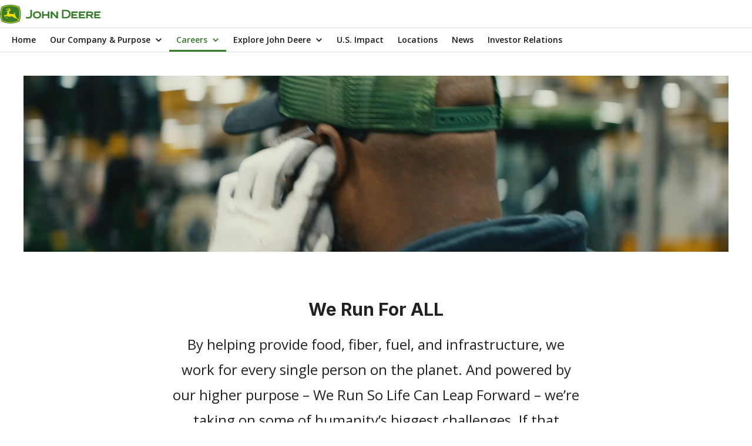

--- FILE ---
content_type: text/html;charset=UTF-8
request_url: https://about.deere.com/en-us/careers/
body_size: 21326
content:
<!DOCTYPE html>
<html class="no-js" lang="en" dir="ltr"    >
<!-- PageAnalyticsData(pageName=en_us : careers, pageCategory=homepage, pageType=home, pageTemplate=default-template, pageDomain=about.deere.com, pageUrl=https://about.deere.com/en-us/careers/, referrerUrl=, appName=dcom, breadcrumbs=[Careers], language=en-US, locale=en_us) -->
<head >
<meta charset="UTF-8">
<title >Careers at John Deere</title>
<meta name="description" content="We’re taking on humanity’s biggest challenges by helping provide food, fiber, fuel &amp; infrastructure. If that motivates you explore a career with John Deere.">
<meta name="keywords" content="operations,culture,John Deere career,careers,job,jobs,search,talent,recruit,recruiting,job opening,apply,application,benefits,manufacturing,wage,production,factory,values,employees,corporate,salary,salaried,marketing,sales,customer support,information technology,tech,HR,human resources,supply management,accounting,business">
<meta name="country" content="us">
<meta name="language" content="en"> <meta name="coremedia:content-id" content="1272"/>
<meta name="viewport" content="width=device-width, initial-scale=1">
<link rel="shortcut icon" href="/resource/crblob/5408/ddcaf6f7a329f3673dbdda0cffb240d8/favicon-ico-data.ico" /> <link rel="canonical" href="https://about.deere.com/en-us/careers">
<link rel="alternate" hreflang="en-US" href="https://about.deere.com/en-us/careers" />
<script>document.documentElement.className = document.documentElement.className.replace(/no-js/g, "js");</script>
<link rel="preconnect" href="https://fonts.googleapis.com">
<link rel="preconnect" href="https://fonts.gstatic.com" crossorigin>
<link href="https://fonts.googleapis.com/css2?family=Inter:wght@600;700;800&display=swap" rel="stylesheet">
<link href="https://fonts.googleapis.com/css2?family=Open+Sans:wght@400;600;700&display=swap" rel="stylesheet">
<script type="application/ld+json">
[{"headline":"Careers","mainEntityOfPage":"https://about.deere.com/en-us/careers/","name":"Careers Page","publisher":{"logo":"","name":"","sameAs":[],"@type":"Organization"},"url":"https://about.deere.com/en-us/careers/","@context":"https://schema.org/","@type":"WebPage"},{"itemListElement":[{"position":1,"name":"Careers","item":"https://about.deere.com/en-us/careers","@type":"ListItem"}],"@context":"https://schema.org/","@type":"BreadcrumbList"}]
</script>
<script src=https://cdn.cookielaw.org/scripttemplates/otSDKStub.js data-document-language="true"
type="text/javascript" charset="UTF-8" data-domain-script="d8750efd-f518-4b1c-ba80-8cb9460966fa"></script>
<script type="text/javascript">
function OptanonWrapper() {
}
</script>
<script>
window.adobeDataLayer = window.adobeDataLayer || [];
</script>
<script src="https://assets.adobedtm.com/c271735be4ea/27cbe77ae6a2/launch-75d11256fb22.min.js" async></script>
<link href="/resource/themes/deere-core/css/deere-core-2328-4.css" rel="stylesheet" >
<script src="/resource/themes/deere-core/js/chunkPathById-2490-173.js" ></script>
<script>cm_p13n={ap:[],sc:[],_cm_p13n:void 0,registerProvider:function(n){cm_p13n.ap.push(n)},pushSegment:function(n){cm_p13n.pushVariant(n)},pushVariant:function(n){cm_p13n.sc.push({m:"v",v:n}),cm_p13n.run()},completed:function(n){cm_p13n.sc.push({m:"c",p:n}),cm_p13n.run()},exchangeVariant:function(n,c){const p=cm_p13n._cm_p13n;p&&p.exchangeVariant(n,c)},run:function(){const n=cm_p13n._cm_p13n;if(n){const c=cm_p13n.sc;cm_p13n.sc=[],c.forEach(function(c){"v"===c.m?n.pushVariant(c.v):"c"===c.m&&n.completed(c.p)})}}};</script>
<meta property="og:title" content="Careers at John Deere" />
<meta property="og:description" content="We’re taking on humanity’s biggest challenges by helping provide food, fiber, fuel &amp; infrastructure. If that motivates you explore a career with John Deere." />
<meta property="og:type" content="website" />
<meta property="og:url" content="https://about.deere.com/en-us/careers"/>
<meta property="og:image" content="https://about.deere.com/resource/image/672404/landscape_ratio2x1/1600/800/a9b5c2a20b35953314d93745c584dde5/5A903C4E4D3335FD30E4DE7F3E9F43C4/r4i011881-rrd-jpg.webp" />
<meta property="og:site_name" content="Deere Brand Microsite" />
<script>
window.staticAppData = {
locale: 'en_US',
};
</script></head><body class="cm-page"
id="top"
data-theme="jdGreen" data-fragment-preview="false" >
<div id="main">
<div id="root"></div>
<!-- context: /Sites/Deere-Brand-Microsite/United States/English/Navigation/Our Company/Careers/Careers Page -->
<div data-component="Header" data-props="{&quot;id&quot;:&quot;0&quot;,&quot;contentId&quot;:1316,&quot;label&quot;:&quot;&quot;,&quot;selected&quot;:false,&quot;cmPreviewMetadata&quot;:&quot;[{\&quot;_\&quot;:{\&quot;$Ref\&quot;:\&quot;content/1316\&quot;}}]&quot;,&quot;href&quot;:&quot;https://www.deere.com/en/&quot;,&quot;startIcon&quot;:&quot;&quot;,&quot;subNavigationItems&quot;:[{&quot;id&quot;:&quot;0&quot;,&quot;contentId&quot;:1316,&quot;label&quot;:&quot;Home&quot;,&quot;selected&quot;:false,&quot;cmPreviewMetadata&quot;:&quot;[{\&quot;_\&quot;:{\&quot;$Ref\&quot;:\&quot;content/1316\&quot;}}]&quot;,&quot;href&quot;:&quot;https://www.deere.com/en/&quot;,&quot;startIcon&quot;:&quot;&quot;},{&quot;id&quot;:&quot;1&quot;,&quot;contentId&quot;:1284,&quot;label&quot;:&quot;Our Company &amp; Purpose&quot;,&quot;selected&quot;:false,&quot;cmPreviewMetadata&quot;:&quot;[{\&quot;_\&quot;:{\&quot;$Ref\&quot;:\&quot;content/1284\&quot;}}]&quot;,&quot;href&quot;:&quot;/en-us/our-company-and-purpose&quot;,&quot;startIcon&quot;:&quot;&quot;,&quot;subNavigationItems&quot;:[{&quot;id&quot;:&quot;2&quot;,&quot;contentId&quot;:1288,&quot;label&quot;:&quot;Technology and Innovation&quot;,&quot;selected&quot;:false,&quot;cmPreviewMetadata&quot;:&quot;[{\&quot;_\&quot;:{\&quot;$Ref\&quot;:\&quot;content/1288\&quot;}}]&quot;,&quot;href&quot;:&quot;/en-us/our-company-and-purpose/technology-and-innovation&quot;,&quot;startIcon&quot;:&quot;&quot;},{&quot;id&quot;:&quot;3&quot;,&quot;contentId&quot;:14690,&quot;label&quot;:&quot;Empowering Communities&quot;,&quot;selected&quot;:false,&quot;cmPreviewMetadata&quot;:&quot;[{\&quot;_\&quot;:{\&quot;$Ref\&quot;:\&quot;content/14690\&quot;}}]&quot;,&quot;href&quot;:&quot;/en-us/our-company-and-purpose/empowering-communities&quot;,&quot;startIcon&quot;:&quot;&quot;},{&quot;id&quot;:&quot;4&quot;,&quot;contentId&quot;:1274,&quot;label&quot;:&quot;Celebrating Our Customers&quot;,&quot;selected&quot;:false,&quot;cmPreviewMetadata&quot;:&quot;[{\&quot;_\&quot;:{\&quot;$Ref\&quot;:\&quot;content/1274\&quot;}}]&quot;,&quot;href&quot;:&quot;/en-us/our-company-and-purpose/celebrating-our-customers&quot;,&quot;startIcon&quot;:&quot;&quot;},{&quot;id&quot;:&quot;5&quot;,&quot;contentId&quot;:244634,&quot;label&quot;:&quot;Business Impact&quot;,&quot;selected&quot;:false,&quot;cmPreviewMetadata&quot;:&quot;[{\&quot;_\&quot;:{\&quot;$Ref\&quot;:\&quot;content/244634\&quot;}}]&quot;,&quot;href&quot;:&quot;https://about.deere.com/en-us/sustainability&quot;,&quot;startIcon&quot;:&quot;&quot;}]},{&quot;id&quot;:&quot;6&quot;,&quot;contentId&quot;:1272,&quot;label&quot;:&quot;Careers&quot;,&quot;selected&quot;:true,&quot;cmPreviewMetadata&quot;:&quot;[{\&quot;_\&quot;:{\&quot;$Ref\&quot;:\&quot;content/1272\&quot;}}]&quot;,&quot;href&quot;:&quot;/en-us/careers&quot;,&quot;startIcon&quot;:&quot;&quot;,&quot;subNavigationItems&quot;:[{&quot;id&quot;:&quot;7&quot;,&quot;contentId&quot;:6200,&quot;label&quot;:&quot;Professional Careers&quot;,&quot;selected&quot;:false,&quot;cmPreviewMetadata&quot;:&quot;[{\&quot;_\&quot;:{\&quot;$Ref\&quot;:\&quot;content/6200\&quot;}}]&quot;,&quot;href&quot;:&quot;/en-us/careers/professional&quot;,&quot;startIcon&quot;:&quot;&quot;},{&quot;id&quot;:&quot;8&quot;,&quot;contentId&quot;:10732,&quot;label&quot;:&quot;Production &amp; Skilled Trades&quot;,&quot;selected&quot;:false,&quot;cmPreviewMetadata&quot;:&quot;[{\&quot;_\&quot;:{\&quot;$Ref\&quot;:\&quot;content/10732\&quot;}}]&quot;,&quot;href&quot;:&quot;/en-us/careers/production-and-skilled-trades&quot;,&quot;startIcon&quot;:&quot;&quot;},{&quot;id&quot;:&quot;9&quot;,&quot;contentId&quot;:11426,&quot;label&quot;:&quot;Students &amp; Recent Graduates&quot;,&quot;selected&quot;:false,&quot;cmPreviewMetadata&quot;:&quot;[{\&quot;_\&quot;:{\&quot;$Ref\&quot;:\&quot;content/11426\&quot;}}]&quot;,&quot;href&quot;:&quot;/en-us/careers/students-and-recent-graduates&quot;,&quot;startIcon&quot;:&quot;&quot;},{&quot;id&quot;:&quot;10&quot;,&quot;contentId&quot;:11510,&quot;label&quot;:&quot;Dealership Careers&quot;,&quot;selected&quot;:false,&quot;cmPreviewMetadata&quot;:&quot;[{\&quot;_\&quot;:{\&quot;$Ref\&quot;:\&quot;content/11510\&quot;}}]&quot;,&quot;href&quot;:&quot;/en-us/careers/dealership-careers&quot;,&quot;startIcon&quot;:&quot;&quot;},{&quot;id&quot;:&quot;11&quot;,&quot;contentId&quot;:11362,&quot;label&quot;:&quot;Military Hiring and Mentorship Program&quot;,&quot;selected&quot;:false,&quot;cmPreviewMetadata&quot;:&quot;[{\&quot;_\&quot;:{\&quot;$Ref\&quot;:\&quot;content/11362\&quot;}}]&quot;,&quot;href&quot;:&quot;/en-us/careers/military-hiring-program&quot;,&quot;startIcon&quot;:&quot;&quot;}]},{&quot;id&quot;:&quot;12&quot;,&quot;contentId&quot;:1276,&quot;label&quot;:&quot;Explore John&amp;nbsp;Deere&quot;,&quot;selected&quot;:false,&quot;cmPreviewMetadata&quot;:&quot;[{\&quot;_\&quot;:{\&quot;$Ref\&quot;:\&quot;content/1276\&quot;}}]&quot;,&quot;href&quot;:&quot;/en-us/explore-john-deere&quot;,&quot;startIcon&quot;:&quot;&quot;,&quot;subNavigationItems&quot;:[{&quot;id&quot;:&quot;13&quot;,&quot;contentId&quot;:3134,&quot;label&quot;:&quot;History and Heritage&quot;,&quot;selected&quot;:false,&quot;cmPreviewMetadata&quot;:&quot;[{\&quot;_\&quot;:{\&quot;$Ref\&quot;:\&quot;content/3134\&quot;}}]&quot;,&quot;href&quot;:&quot;/en-us/explore-john-deere/history-heritage&quot;,&quot;startIcon&quot;:&quot;&quot;},{&quot;id&quot;:&quot;14&quot;,&quot;contentId&quot;:3130,&quot;label&quot;:&quot;Leadership&quot;,&quot;selected&quot;:false,&quot;cmPreviewMetadata&quot;:&quot;[{\&quot;_\&quot;:{\&quot;$Ref\&quot;:\&quot;content/3130\&quot;}}]&quot;,&quot;href&quot;:&quot;/en-us/explore-john-deere/leadership&quot;,&quot;startIcon&quot;:&quot;&quot;},{&quot;id&quot;:&quot;15&quot;,&quot;contentId&quot;:6100,&quot;label&quot;:&quot;Visit Us&quot;,&quot;selected&quot;:false,&quot;cmPreviewMetadata&quot;:&quot;[{\&quot;_\&quot;:{\&quot;$Ref\&quot;:\&quot;content/6100\&quot;}}]&quot;,&quot;href&quot;:&quot;/en-us/explore-john-deere/visit-us&quot;,&quot;startIcon&quot;:&quot;&quot;}]},{&quot;id&quot;:&quot;16&quot;,&quot;contentId&quot;:511126,&quot;label&quot;:&quot;U.S. Impact&quot;,&quot;selected&quot;:false,&quot;cmPreviewMetadata&quot;:&quot;[{\&quot;_\&quot;:{\&quot;$Ref\&quot;:\&quot;content/511126\&quot;}}]&quot;,&quot;href&quot;:&quot;/en-us/us-impact&quot;,&quot;startIcon&quot;:&quot;&quot;},{&quot;id&quot;:&quot;17&quot;,&quot;contentId&quot;:416250,&quot;label&quot;:&quot;Locations&quot;,&quot;selected&quot;:false,&quot;cmPreviewMetadata&quot;:&quot;[{\&quot;_\&quot;:{\&quot;$Ref\&quot;:\&quot;content/416250\&quot;}}]&quot;,&quot;href&quot;:&quot;/en-us/locations&quot;,&quot;startIcon&quot;:&quot;&quot;},{&quot;id&quot;:&quot;18&quot;,&quot;contentId&quot;:5510,&quot;label&quot;:&quot;News&quot;,&quot;selected&quot;:false,&quot;cmPreviewMetadata&quot;:&quot;[{\&quot;_\&quot;:{\&quot;$Ref\&quot;:\&quot;content/5510\&quot;}}]&quot;,&quot;href&quot;:&quot;https://www.deere.com/en/news/&quot;,&quot;startIcon&quot;:&quot;&quot;},{&quot;id&quot;:&quot;19&quot;,&quot;contentId&quot;:3352,&quot;label&quot;:&quot;Investor Relations&quot;,&quot;selected&quot;:false,&quot;cmPreviewMetadata&quot;:&quot;[{\&quot;_\&quot;:{\&quot;$Ref\&quot;:\&quot;content/3352\&quot;}}]&quot;,&quot;href&quot;:&quot;https://investor.deere.com/home/&quot;,&quot;startIcon&quot;:&quot;&quot;}],&quot;findADealer&quot;:{&quot;id&quot;:&quot;4d38fcc5-9944-446d-92a9-04d03269240b&quot;,&quot;name&quot;:&quot;Button&quot;,&quot;props&quot;:{&quot;openInNewTab&quot;:false}},&quot;languages&quot;:[{&quot;id&quot;:&quot;2fa3639c-7f42-4ade-989d-3a6b4d9f7c8e&quot;,&quot;name&quot;:&quot;English&quot;,&quot;href&quot;:&quot;/en-us&quot;,&quot;unavailable&quot;:false,&quot;selected&quot;:true}],&quot;empty&quot;:false,&quot;notEmpty&quot;:true,&quot;headerLabels&quot;:{&quot;signIn&quot;:&quot;Sign In&quot;,&quot;findADealer&quot;:&quot;Find a Dealer&quot;},&quot;labels&quot;:{&quot;signIn&quot;:&quot;Sign In&quot;,&quot;findADealer&quot;:&quot;Find a Dealer&quot;},&quot;showSearch&quot;:false}" ></div>
<div data-component="Breadcrumbs" data-props="{&quot;breadcrumbs&quot;:[{&quot;id&quot;:&quot;1&quot;,&quot;label&quot;:&quot;Careers&quot;,&quot;link&quot;:&quot;/en-us/careers&quot;,&quot;active&quot;:true,&quot;cmPreviewMetadata&quot;:&quot;[{\&quot;_\&quot;:{\&quot;$Ref\&quot;:\&quot;content/1272\&quot;}}]&quot;}]}" ></div>
<div data-component="SkipToContent" data-props="{}" ></div>
<!-- including item -->
<div data-component="Hero" data-props="{&quot;id&quot;:&quot;61c1c86b-c1db-4947-a9f3-84cfdb2a727e&quot;,&quot;contentId&quot;:6238,&quot;media&quot;:{&quot;id&quot;:&quot;c30ebd70-41ab-4659-895f-6ef3f4fd5390&quot;,&quot;name&quot;:&quot;Video&quot;,&quot;props&quot;:{&quot;controls&quot;:true,&quot;autoPlay&quot;:true,&quot;loop&quot;:true,&quot;mute&quot;:true,&quot;aspectRatio&quot;:{&quot;ratioX&quot;:null,&quot;ratioY&quot;:null},&quot;metadata&quot;:&quot;[{\&quot;_\&quot;:{\&quot;$Ref\&quot;:\&quot;content/6236\&quot;}}]&quot;,&quot;videoURL&quot;:&quot;/resource/blob/6236/ad2e7697d9ed8847f5c09d265fe7946f/video-r4i006600-ddc-mp4-data.mp4&quot;,&quot;poster&quot;:{&quot;breakpoints&quot;:[{&quot;name&quot;:&quot;lg&quot;,&quot;mediaQuery&quot;:&quot;1200&quot;,&quot;urls&quot;:[{&quot;width&quot;:&quot;1600&quot;,&quot;height&quot;:&quot;400&quot;,&quot;url&quot;:&quot;/resource/image/10730/landscape_ratio4x1/1600/400/688f6007c7bf5aa06efecb77a2a933b8/7FD9894A77C8D97EB70274CC957A59AC/careers-hero-thumbnail.jpg&quot;,&quot;size&quot;:&quot;1x&quot;},{&quot;width&quot;:&quot;1600&quot;,&quot;height&quot;:&quot;400&quot;,&quot;url&quot;:&quot;/resource/image/10730/landscape_ratio4x1/3200/800/89c089d7af915faafeaf66b117de673d/A53BF27A359D7F068A82FE2F88743DC3/careers-hero-thumbnail.jpg&quot;,&quot;size&quot;:&quot;2x&quot;}]},{&quot;name&quot;:&quot;md&quot;,&quot;mediaQuery&quot;:&quot;900&quot;,&quot;urls&quot;:[{&quot;width&quot;:&quot;800&quot;,&quot;height&quot;:&quot;600&quot;,&quot;url&quot;:&quot;/resource/image/10730/landscape_ratio4x3/800/600/238b9a5ff46a711ca1035431b3604a3b/5BAD957CD9FA0F32E6DB34F1BEA683C4/careers-hero-thumbnail.jpg&quot;,&quot;size&quot;:&quot;1x&quot;},{&quot;width&quot;:&quot;800&quot;,&quot;height&quot;:&quot;600&quot;,&quot;url&quot;:&quot;/resource/image/10730/landscape_ratio4x3/1600/1200/949e2282843c1cc54c11addaa96ddb22/7C79AC686CB58D0E15F10EF4C59025C3/careers-hero-thumbnail.jpg&quot;,&quot;size&quot;:&quot;2x&quot;}]},{&quot;name&quot;:&quot;sm&quot;,&quot;mediaQuery&quot;:&quot;600&quot;,&quot;urls&quot;:[{&quot;width&quot;:&quot;450&quot;,&quot;height&quot;:&quot;600&quot;,&quot;url&quot;:&quot;/resource/image/10730/portrait_ratio3x4/450/600/cf6ab4a9c5901124f878492942911c6c/3CB23DD56E27D2EF722672D110814019/careers-hero-thumbnail.jpg&quot;,&quot;size&quot;:&quot;1x&quot;},{&quot;width&quot;:&quot;450&quot;,&quot;height&quot;:&quot;600&quot;,&quot;url&quot;:&quot;/resource/image/10730/portrait_ratio3x4/900/1200/57494ed9da96838ccc3367174fa42d46/8CE6A8A1305E0A1D10F855CA688CC464/careers-hero-thumbnail.jpg&quot;,&quot;size&quot;:&quot;2x&quot;}]},{&quot;name&quot;:&quot;xs&quot;,&quot;mediaQuery&quot;:&quot;&quot;,&quot;urls&quot;:[{&quot;width&quot;:&quot;330&quot;,&quot;height&quot;:&quot;440&quot;,&quot;url&quot;:&quot;/resource/image/10730/portrait_ratio3x4/330/440/3cfc0d41a49a56cb4ef68962a5140ae9/B899D1F1E0E419396C756F4055E3DA1D/careers-hero-thumbnail.jpg&quot;,&quot;size&quot;:&quot;1x&quot;},{&quot;width&quot;:&quot;330&quot;,&quot;height&quot;:&quot;440&quot;,&quot;url&quot;:&quot;/resource/image/10730/portrait_ratio3x4/660/880/f87b1d7449e7d4deaf7a03c44dd2d422/A432FCC4FB18C37EB7803532EEF8F623/careers-hero-thumbnail.jpg&quot;,&quot;size&quot;:&quot;2x&quot;}]}],&quot;cmPreviewMetadata&quot;:&quot;[{\&quot;_\&quot;:{\&quot;$Ref\&quot;:\&quot;content/10730\&quot;}}]&quot;,&quot;altText&quot;:&quot;Preview of an image reel of various John Deere employees in manufacturing, on the field, and in the office&quot;},&quot;mimeType&quot;:&quot;video/mp4&quot;,&quot;labels&quot;:{&quot;playButtonLabel&quot;:&quot;Play&quot;,&quot;cookieSettingsLabel&quot;:&quot;Cookie Settings&quot;},&quot;errorData&quot;:{&quot;headline&quot;:{&quot;text&quot;:&quot;Something went wrong&quot;,&quot;component&quot;:&quot;h2&quot;,&quot;variant&quot;:null},&quot;text&quot;:&quot; An error occurred while loading this section. Our team is working in fixing this at the earliest. In the meantime, please try reloading this section using the button below.&quot;,&quot;buttonLabel&quot;:&quot;Reload Section&quot;},&quot;enableFullWidthBackgroundColor&quot;:false,&quot;disableComponentMarginBottom&quot;:false,&quot;disableComponentPadding&quot;:false,&quot;consentTextSettings&quot;:{&quot;subHeadline&quot;:{&quot;text&quot;:&quot;To view videos hosted by YouTube, click on the Cookie Settings link and accept Targeting cookies.&quot;,&quot;component&quot;:&quot;h3&quot;,&quot;variant&quot;:null},&quot;detailTextPlain&quot;:&quot;Update cookie settings to view videos&quot;},&quot;cmPreviewMetadata&quot;:&quot;[{\&quot;_\&quot;:{\&quot;$Ref\&quot;:\&quot;content/6236\&quot;}}]&quot;,&quot;textSettings&quot;:{&quot;id&quot;:&quot;85cb1473-9944-4266-bf49-bf8e76d1932b&quot;,&quot;headline&quot;:{&quot;text&quot;:&quot;&quot;,&quot;component&quot;:&quot;h2&quot;,&quot;variant&quot;:null},&quot;subHeadline&quot;:{&quot;text&quot;:&quot;&quot;,&quot;component&quot;:&quot;h2&quot;,&quot;variant&quot;:null},&quot;shadow&quot;:false,&quot;align&quot;:&quot;left&quot;}}},&quot;disableComponentMarginBottom&quot;:true,&quot;subNavEnabled&quot;:false,&quot;empty&quot;:false,&quot;notEmpty&quot;:true,&quot;cmPreviewMetadata&quot;:&quot;[{\&quot;_\&quot;:{\&quot;$Ref\&quot;:\&quot;content/6238\&quot;}}]&quot;,&quot;heroComponent&quot;:{&quot;textBelowImage&quot;:true,&quot;teaserOverlay&quot;:{&quot;width&quot;:100,&quot;positionX&quot;:0,&quot;positionY&quot;:0},&quot;gradient&quot;:{&quot;enabled&quot;:false,&quot;direction&quot;:&quot;&quot;,&quot;opacity&quot;:&quot;50%&quot;}},&quot;textComponent&quot;:{&quot;id&quot;:&quot;6db58dfb-d558-470d-8eab-cf1a9d328d44&quot;,&quot;headline&quot;:{&quot;text&quot;:&quot;CAREERS&quot;,&quot;component&quot;:&quot;h1&quot;,&quot;variant&quot;:null},&quot;subHeadline&quot;:{&quot;text&quot;:&quot;&quot;,&quot;component&quot;:&quot;h2&quot;,&quot;variant&quot;:null},&quot;shadow&quot;:false,&quot;align&quot;:&quot;center&quot;}}" ></div> <!-- including item -->
<div data-component="Title" data-props="{&quot;id&quot;:&quot;fda092b3-3886-49a2-8680-7becc90f5e65&quot;,&quot;contentId&quot;:6174,&quot;headline&quot;:{&quot;text&quot;:&quot;We Run For ALL&quot;,&quot;component&quot;:&quot;h2&quot;,&quot;variant&quot;:null},&quot;detailText&quot;:[{&quot;id&quot;:&quot;0&quot;,&quot;name&quot;:&quot;RichTextTypography&quot;,&quot;props&quot;:{&quot;variant&quot;:&quot;lgTitle&quot;,&quot;text&quot;:&quot;By helping provide food, fiber, fuel, and infrastructure, we work for every single person on the planet. And powered by our higher purpose – We Run So Life Can Leap Forward&amp;#xa0;– we’re taking on some of humanity’s biggest challenges. If that motivates you like it motivates us, explore a great career with John&amp;nbsp;Deere.&quot;,&quot;align&quot;:&quot;center&quot;}}],&quot;align&quot;:&quot;center&quot;,&quot;inlineButton&quot;:false,&quot;backgroundColor&quot;:&quot;WHITE&quot;,&quot;componentWidth&quot;:&quot;default&quot;,&quot;enableFullWidthBackgroundColor&quot;:false,&quot;disableComponentMarginBottom&quot;:true,&quot;disableComponentPadding&quot;:false,&quot;subNavEnabled&quot;:false,&quot;empty&quot;:false,&quot;notEmpty&quot;:true,&quot;cmPreviewMetadata&quot;:&quot;[{\&quot;_\&quot;:{\&quot;$Ref\&quot;:\&quot;content/6174\&quot;}}]&quot;}" ></div> <!-- including item -->
<div data-component="NavTiles" data-props="{&quot;id&quot;:&quot;58892ae5-c1db-46f1-b4e8-0a206db600bf&quot;,&quot;contentId&quot;:6176,&quot;disableComponentMarginBottom&quot;:true,&quot;spacing&quot;:true,&quot;empty&quot;:false,&quot;subNavEnabled&quot;:false,&quot;notEmpty&quot;:true,&quot;cmPreviewMetadata&quot;:&quot;[{\&quot;_\&quot;:{\&quot;$Ref\&quot;:\&quot;content/6176\&quot;}}]&quot;,&quot;navTileComponent&quot;:[{&quot;id&quot;:&quot;89c32b6f-46e3-4789-a240-f761992d3731&quot;,&quot;contentId&quot;:104168,&quot;overlap&quot;:false,&quot;aspectRatio&quot;:&quot;3x4&quot;,&quot;backgroundColor&quot;:&quot;LIGHT&quot;,&quot;carouselOnMobile&quot;:false,&quot;tileAlignment&quot;:&quot;center&quot;,&quot;componentAsCTA&quot;:true,&quot;cmPreviewMetadata&quot;:&quot;[{\&quot;_\&quot;:{\&quot;$Ref\&quot;:\&quot;content/104168\&quot;}}]&quot;,&quot;textComponent&quot;:{&quot;id&quot;:&quot;33e87443-a574-43be-a41d-f78f665977b8&quot;,&quot;headline&quot;:{&quot;text&quot;:&quot;Professional Careers&quot;,&quot;component&quot;:&quot;h2&quot;,&quot;variant&quot;:null},&quot;subHeadline&quot;:{&quot;text&quot;:&quot;&quot;,&quot;component&quot;:&quot;h2&quot;,&quot;variant&quot;:null},&quot;shadow&quot;:false,&quot;links&quot;:[{&quot;id&quot;:&quot;46cb9252-81fa-4970-9d4e-e2df2a1d57fd&quot;,&quot;variant&quot;:&quot;primary&quot;,&quot;openInNewTab&quot;:false,&quot;openInNewTabLabel&quot;:&quot;Opens In a New Tab&quot;,&quot;text&quot;:&quot;Professional&quot;,&quot;href&quot;:&quot;/en-us/careers/professional&quot;}],&quot;align&quot;:&quot;left&quot;},&quot;responsiveImage&quot;:{&quot;images&quot;:{&quot;breakpoints&quot;:[{&quot;name&quot;:&quot;lg&quot;,&quot;mediaQuery&quot;:&quot;1200&quot;,&quot;urls&quot;:[{&quot;width&quot;:&quot;360&quot;,&quot;height&quot;:&quot;480&quot;,&quot;url&quot;:&quot;/resource/image/672404/portrait_ratio3x4/360/480/e76ec933e4689e508ec01abd7ae950fa/708FC2F59F4ED36FED1268F91CBA98B6/r4i011881-rrd-jpg.webp&quot;,&quot;size&quot;:&quot;1x&quot;},{&quot;width&quot;:&quot;360&quot;,&quot;height&quot;:&quot;480&quot;,&quot;url&quot;:&quot;/resource/image/672404/portrait_ratio3x4/720/960/fbe25ed88bb501ec53b9c43a3b8f2c7e/2E3DBB2B2D169297C3B64202644F6502/r4i011881-rrd-jpg.webp&quot;,&quot;size&quot;:&quot;2x&quot;}]},{&quot;name&quot;:&quot;md&quot;,&quot;mediaQuery&quot;:&quot;900&quot;,&quot;urls&quot;:[{&quot;width&quot;:&quot;360&quot;,&quot;height&quot;:&quot;480&quot;,&quot;url&quot;:&quot;/resource/image/672404/portrait_ratio3x4/360/480/e76ec933e4689e508ec01abd7ae950fa/708FC2F59F4ED36FED1268F91CBA98B6/r4i011881-rrd-jpg.webp&quot;,&quot;size&quot;:&quot;1x&quot;},{&quot;width&quot;:&quot;360&quot;,&quot;height&quot;:&quot;480&quot;,&quot;url&quot;:&quot;/resource/image/672404/portrait_ratio3x4/720/960/fbe25ed88bb501ec53b9c43a3b8f2c7e/2E3DBB2B2D169297C3B64202644F6502/r4i011881-rrd-jpg.webp&quot;,&quot;size&quot;:&quot;2x&quot;}]},{&quot;name&quot;:&quot;sm&quot;,&quot;mediaQuery&quot;:&quot;600&quot;,&quot;urls&quot;:[{&quot;width&quot;:&quot;360&quot;,&quot;height&quot;:&quot;480&quot;,&quot;url&quot;:&quot;/resource/image/672404/portrait_ratio3x4/360/480/e76ec933e4689e508ec01abd7ae950fa/708FC2F59F4ED36FED1268F91CBA98B6/r4i011881-rrd-jpg.webp&quot;,&quot;size&quot;:&quot;1x&quot;},{&quot;width&quot;:&quot;360&quot;,&quot;height&quot;:&quot;480&quot;,&quot;url&quot;:&quot;/resource/image/672404/portrait_ratio3x4/720/960/fbe25ed88bb501ec53b9c43a3b8f2c7e/2E3DBB2B2D169297C3B64202644F6502/r4i011881-rrd-jpg.webp&quot;,&quot;size&quot;:&quot;2x&quot;}]},{&quot;name&quot;:&quot;xs&quot;,&quot;mediaQuery&quot;:&quot;&quot;,&quot;urls&quot;:[{&quot;width&quot;:&quot;360&quot;,&quot;height&quot;:&quot;480&quot;,&quot;url&quot;:&quot;/resource/image/672404/portrait_ratio3x4/360/480/e76ec933e4689e508ec01abd7ae950fa/708FC2F59F4ED36FED1268F91CBA98B6/r4i011881-rrd-jpg.webp&quot;,&quot;size&quot;:&quot;1x&quot;},{&quot;width&quot;:&quot;360&quot;,&quot;height&quot;:&quot;480&quot;,&quot;url&quot;:&quot;/resource/image/672404/portrait_ratio3x4/720/960/fbe25ed88bb501ec53b9c43a3b8f2c7e/2E3DBB2B2D169297C3B64202644F6502/r4i011881-rrd-jpg.webp&quot;,&quot;size&quot;:&quot;2x&quot;}]}],&quot;cmPreviewMetadata&quot;:&quot;[{\&quot;_\&quot;:{\&quot;$Ref\&quot;:\&quot;content/672404\&quot;}}]&quot;,&quot;altText&quot;:&quot;John Deere corporate employees&quot;},&quot;cmPreviewMetadata&quot;:&quot;[{\&quot;_\&quot;:{\&quot;$Ref\&quot;:\&quot;content/672404\&quot;}}]&quot;}},{&quot;id&quot;:&quot;522754df-4742-45f4-917e-3edf9cd43399&quot;,&quot;contentId&quot;:6182,&quot;overlap&quot;:false,&quot;aspectRatio&quot;:&quot;3x4&quot;,&quot;backgroundColor&quot;:&quot;LIGHT&quot;,&quot;carouselOnMobile&quot;:false,&quot;tileAlignment&quot;:&quot;center&quot;,&quot;componentAsCTA&quot;:true,&quot;cmPreviewMetadata&quot;:&quot;[{\&quot;_\&quot;:{\&quot;$Ref\&quot;:\&quot;content/6182\&quot;}}]&quot;,&quot;textComponent&quot;:{&quot;id&quot;:&quot;d69d9ad3-15bb-4be4-8315-1c53412eb0f6&quot;,&quot;headline&quot;:{&quot;text&quot;:&quot;Production &amp; Skilled Trades&quot;,&quot;component&quot;:&quot;h2&quot;,&quot;variant&quot;:null},&quot;subHeadline&quot;:{&quot;text&quot;:&quot;&quot;,&quot;component&quot;:&quot;h2&quot;,&quot;variant&quot;:null},&quot;shadow&quot;:false,&quot;links&quot;:[{&quot;id&quot;:&quot;d1747b3b-1b75-4c04-bc4a-da449020504b&quot;,&quot;variant&quot;:&quot;primary&quot;,&quot;openInNewTab&quot;:false,&quot;openInNewTabLabel&quot;:&quot;Opens In a New Tab&quot;,&quot;text&quot;:&quot;Production &amp; Skilled Trades&quot;,&quot;href&quot;:&quot;/en-us/careers/production-and-skilled-trades&quot;}],&quot;align&quot;:&quot;left&quot;},&quot;responsiveImage&quot;:{&quot;images&quot;:{&quot;breakpoints&quot;:[{&quot;name&quot;:&quot;lg&quot;,&quot;mediaQuery&quot;:&quot;1200&quot;,&quot;urls&quot;:[{&quot;width&quot;:&quot;360&quot;,&quot;height&quot;:&quot;480&quot;,&quot;url&quot;:&quot;/resource/image/672406/portrait_ratio3x4/360/480/10cd489eb6517f208264209c4a5b7000/79F0932D47D34BBC7C11B0A48B06B793/r4k048631-rrd-jpg.webp&quot;,&quot;size&quot;:&quot;1x&quot;},{&quot;width&quot;:&quot;360&quot;,&quot;height&quot;:&quot;480&quot;,&quot;url&quot;:&quot;/resource/image/672406/portrait_ratio3x4/720/960/d48ececf72ea02a62ae34621e1653425/11D02F1807D707C50F884F861EDC23CF/r4k048631-rrd-jpg.webp&quot;,&quot;size&quot;:&quot;2x&quot;}]},{&quot;name&quot;:&quot;md&quot;,&quot;mediaQuery&quot;:&quot;900&quot;,&quot;urls&quot;:[{&quot;width&quot;:&quot;360&quot;,&quot;height&quot;:&quot;480&quot;,&quot;url&quot;:&quot;/resource/image/672406/portrait_ratio3x4/360/480/10cd489eb6517f208264209c4a5b7000/79F0932D47D34BBC7C11B0A48B06B793/r4k048631-rrd-jpg.webp&quot;,&quot;size&quot;:&quot;1x&quot;},{&quot;width&quot;:&quot;360&quot;,&quot;height&quot;:&quot;480&quot;,&quot;url&quot;:&quot;/resource/image/672406/portrait_ratio3x4/720/960/d48ececf72ea02a62ae34621e1653425/11D02F1807D707C50F884F861EDC23CF/r4k048631-rrd-jpg.webp&quot;,&quot;size&quot;:&quot;2x&quot;}]},{&quot;name&quot;:&quot;sm&quot;,&quot;mediaQuery&quot;:&quot;600&quot;,&quot;urls&quot;:[{&quot;width&quot;:&quot;360&quot;,&quot;height&quot;:&quot;480&quot;,&quot;url&quot;:&quot;/resource/image/672406/portrait_ratio3x4/360/480/10cd489eb6517f208264209c4a5b7000/79F0932D47D34BBC7C11B0A48B06B793/r4k048631-rrd-jpg.webp&quot;,&quot;size&quot;:&quot;1x&quot;},{&quot;width&quot;:&quot;360&quot;,&quot;height&quot;:&quot;480&quot;,&quot;url&quot;:&quot;/resource/image/672406/portrait_ratio3x4/720/960/d48ececf72ea02a62ae34621e1653425/11D02F1807D707C50F884F861EDC23CF/r4k048631-rrd-jpg.webp&quot;,&quot;size&quot;:&quot;2x&quot;}]},{&quot;name&quot;:&quot;xs&quot;,&quot;mediaQuery&quot;:&quot;&quot;,&quot;urls&quot;:[{&quot;width&quot;:&quot;360&quot;,&quot;height&quot;:&quot;480&quot;,&quot;url&quot;:&quot;/resource/image/672406/portrait_ratio3x4/360/480/10cd489eb6517f208264209c4a5b7000/79F0932D47D34BBC7C11B0A48B06B793/r4k048631-rrd-jpg.webp&quot;,&quot;size&quot;:&quot;1x&quot;},{&quot;width&quot;:&quot;360&quot;,&quot;height&quot;:&quot;480&quot;,&quot;url&quot;:&quot;/resource/image/672406/portrait_ratio3x4/720/960/d48ececf72ea02a62ae34621e1653425/11D02F1807D707C50F884F861EDC23CF/r4k048631-rrd-jpg.webp&quot;,&quot;size&quot;:&quot;2x&quot;}]}],&quot;cmPreviewMetadata&quot;:&quot;[{\&quot;_\&quot;:{\&quot;$Ref\&quot;:\&quot;content/672406\&quot;}}]&quot;,&quot;altText&quot;:&quot;John Deere production employee&quot;},&quot;cmPreviewMetadata&quot;:&quot;[{\&quot;_\&quot;:{\&quot;$Ref\&quot;:\&quot;content/672406\&quot;}}]&quot;}},{&quot;id&quot;:&quot;c5c84ab9-fbf0-4f3f-a2b6-f376daa7eaef&quot;,&quot;contentId&quot;:6180,&quot;overlap&quot;:false,&quot;aspectRatio&quot;:&quot;3x4&quot;,&quot;backgroundColor&quot;:&quot;LIGHT&quot;,&quot;carouselOnMobile&quot;:false,&quot;tileAlignment&quot;:&quot;center&quot;,&quot;componentAsCTA&quot;:true,&quot;cmPreviewMetadata&quot;:&quot;[{\&quot;_\&quot;:{\&quot;$Ref\&quot;:\&quot;content/6180\&quot;}}]&quot;,&quot;textComponent&quot;:{&quot;id&quot;:&quot;f6c0c8cb-6099-48c3-bc48-a4f75f1bf8d9&quot;,&quot;headline&quot;:{&quot;text&quot;:&quot;Students &amp; Recent Graduates&quot;,&quot;component&quot;:&quot;h2&quot;,&quot;variant&quot;:null},&quot;subHeadline&quot;:{&quot;text&quot;:&quot;&quot;,&quot;component&quot;:&quot;h2&quot;,&quot;variant&quot;:null},&quot;shadow&quot;:false,&quot;links&quot;:[{&quot;id&quot;:&quot;86d336eb-8a37-498c-9949-68f4627d332d&quot;,&quot;variant&quot;:&quot;primary&quot;,&quot;openInNewTab&quot;:false,&quot;openInNewTabLabel&quot;:&quot;Opens In a New Tab&quot;,&quot;text&quot;:&quot;Student &amp; Recent Graduates&quot;,&quot;href&quot;:&quot;/en-us/careers/students-and-recent-graduates&quot;}],&quot;align&quot;:&quot;left&quot;},&quot;responsiveImage&quot;:{&quot;images&quot;:{&quot;breakpoints&quot;:[{&quot;name&quot;:&quot;lg&quot;,&quot;mediaQuery&quot;:&quot;1200&quot;,&quot;urls&quot;:[{&quot;width&quot;:&quot;360&quot;,&quot;height&quot;:&quot;480&quot;,&quot;url&quot;:&quot;/resource/image/672606/portrait_ratio3x4/360/480/e3b687933aaadd442c618013f775e641/5FBCA36AD5E47A9F1EBAAE0E8558F78B/r4i011876-rrd-jpg.webp&quot;,&quot;size&quot;:&quot;1x&quot;},{&quot;width&quot;:&quot;360&quot;,&quot;height&quot;:&quot;480&quot;,&quot;url&quot;:&quot;/resource/image/672606/portrait_ratio3x4/720/960/9f5c6ba0cd76cff41a8641f822aec832/27DBE02574D27961C03C75BE25F4D433/r4i011876-rrd-jpg.webp&quot;,&quot;size&quot;:&quot;2x&quot;}]},{&quot;name&quot;:&quot;md&quot;,&quot;mediaQuery&quot;:&quot;900&quot;,&quot;urls&quot;:[{&quot;width&quot;:&quot;360&quot;,&quot;height&quot;:&quot;480&quot;,&quot;url&quot;:&quot;/resource/image/672606/portrait_ratio3x4/360/480/e3b687933aaadd442c618013f775e641/5FBCA36AD5E47A9F1EBAAE0E8558F78B/r4i011876-rrd-jpg.webp&quot;,&quot;size&quot;:&quot;1x&quot;},{&quot;width&quot;:&quot;360&quot;,&quot;height&quot;:&quot;480&quot;,&quot;url&quot;:&quot;/resource/image/672606/portrait_ratio3x4/720/960/9f5c6ba0cd76cff41a8641f822aec832/27DBE02574D27961C03C75BE25F4D433/r4i011876-rrd-jpg.webp&quot;,&quot;size&quot;:&quot;2x&quot;}]},{&quot;name&quot;:&quot;sm&quot;,&quot;mediaQuery&quot;:&quot;600&quot;,&quot;urls&quot;:[{&quot;width&quot;:&quot;360&quot;,&quot;height&quot;:&quot;480&quot;,&quot;url&quot;:&quot;/resource/image/672606/portrait_ratio3x4/360/480/e3b687933aaadd442c618013f775e641/5FBCA36AD5E47A9F1EBAAE0E8558F78B/r4i011876-rrd-jpg.webp&quot;,&quot;size&quot;:&quot;1x&quot;},{&quot;width&quot;:&quot;360&quot;,&quot;height&quot;:&quot;480&quot;,&quot;url&quot;:&quot;/resource/image/672606/portrait_ratio3x4/720/960/9f5c6ba0cd76cff41a8641f822aec832/27DBE02574D27961C03C75BE25F4D433/r4i011876-rrd-jpg.webp&quot;,&quot;size&quot;:&quot;2x&quot;}]},{&quot;name&quot;:&quot;xs&quot;,&quot;mediaQuery&quot;:&quot;&quot;,&quot;urls&quot;:[{&quot;width&quot;:&quot;360&quot;,&quot;height&quot;:&quot;480&quot;,&quot;url&quot;:&quot;/resource/image/672606/portrait_ratio3x4/360/480/e3b687933aaadd442c618013f775e641/5FBCA36AD5E47A9F1EBAAE0E8558F78B/r4i011876-rrd-jpg.webp&quot;,&quot;size&quot;:&quot;1x&quot;},{&quot;width&quot;:&quot;360&quot;,&quot;height&quot;:&quot;480&quot;,&quot;url&quot;:&quot;/resource/image/672606/portrait_ratio3x4/720/960/9f5c6ba0cd76cff41a8641f822aec832/27DBE02574D27961C03C75BE25F4D433/r4i011876-rrd-jpg.webp&quot;,&quot;size&quot;:&quot;2x&quot;}]}],&quot;cmPreviewMetadata&quot;:&quot;[{\&quot;_\&quot;:{\&quot;$Ref\&quot;:\&quot;content/672606\&quot;}}]&quot;,&quot;altText&quot;:&quot;John Deere intern&quot;},&quot;cmPreviewMetadata&quot;:&quot;[{\&quot;_\&quot;:{\&quot;$Ref\&quot;:\&quot;content/672606\&quot;}}]&quot;}}],&quot;textSettings&quot;:{&quot;id&quot;:&quot;bb8cb1df-047e-4599-9043-411280cb17cd&quot;,&quot;headline&quot;:{&quot;text&quot;:&quot;&quot;,&quot;component&quot;:&quot;h2&quot;,&quot;variant&quot;:null},&quot;subHeadline&quot;:{&quot;text&quot;:&quot;&quot;,&quot;component&quot;:&quot;h2&quot;,&quot;variant&quot;:null},&quot;shadow&quot;:false,&quot;align&quot;:&quot;left&quot;}}" ></div> <!-- including item -->
<div data-component="NavTiles" data-props="{&quot;id&quot;:&quot;0a500c1c-2f3c-445d-954b-2bb4260c7eb4&quot;,&quot;contentId&quot;:6184,&quot;disableComponentMarginBottom&quot;:true,&quot;spacing&quot;:true,&quot;empty&quot;:false,&quot;subNavEnabled&quot;:false,&quot;notEmpty&quot;:true,&quot;cmPreviewMetadata&quot;:&quot;[{\&quot;_\&quot;:{\&quot;$Ref\&quot;:\&quot;content/6184\&quot;}}]&quot;,&quot;navTileComponent&quot;:[{&quot;id&quot;:&quot;e45c1bfa-5679-491d-8f9f-5023fe9969fa&quot;,&quot;contentId&quot;:6190,&quot;overlap&quot;:false,&quot;aspectRatio&quot;:&quot;4x3&quot;,&quot;backgroundColor&quot;:&quot;TRANSPARENT&quot;,&quot;carouselOnMobile&quot;:false,&quot;tileAlignment&quot;:&quot;center&quot;,&quot;componentAsCTA&quot;:true,&quot;cmPreviewMetadata&quot;:&quot;[{\&quot;_\&quot;:{\&quot;$Ref\&quot;:\&quot;content/6190\&quot;}}]&quot;,&quot;textComponent&quot;:{&quot;id&quot;:&quot;0ead9bdb-5d32-4d48-b0ef-192a7cdaae98&quot;,&quot;headline&quot;:{&quot;text&quot;:&quot;Dealership Careers&quot;,&quot;component&quot;:&quot;h2&quot;,&quot;variant&quot;:null},&quot;subHeadline&quot;:{&quot;text&quot;:&quot;&quot;,&quot;component&quot;:&quot;h2&quot;,&quot;variant&quot;:null},&quot;shadow&quot;:false,&quot;links&quot;:[{&quot;id&quot;:&quot;51c0ad99-e127-4def-bb0a-a15b46df9152&quot;,&quot;variant&quot;:&quot;primary&quot;,&quot;openInNewTab&quot;:false,&quot;openInNewTabLabel&quot;:&quot;Opens In a New Tab&quot;,&quot;text&quot;:&quot;Dealership Careers&quot;,&quot;href&quot;:&quot;/en-us/careers/dealership-careers&quot;}],&quot;align&quot;:&quot;left&quot;},&quot;responsiveImage&quot;:{&quot;images&quot;:{&quot;breakpoints&quot;:[{&quot;name&quot;:&quot;lg&quot;,&quot;mediaQuery&quot;:&quot;1200&quot;,&quot;urls&quot;:[{&quot;width&quot;:&quot;360&quot;,&quot;height&quot;:&quot;270&quot;,&quot;url&quot;:&quot;/resource/image/10342/landscape_ratio4x3/360/270/572b0c07177e32ce548e2b5dd9ac5c71/3A1EE20A532A8E4EEC8AF261D40C4747/r4g044958-rrd-jpg.jpg&quot;,&quot;size&quot;:&quot;1x&quot;},{&quot;width&quot;:&quot;360&quot;,&quot;height&quot;:&quot;270&quot;,&quot;url&quot;:&quot;/resource/image/10342/landscape_ratio4x3/720/540/e36b27a4b1291987911f9d5ab7ba838/87C8FC570A754CB999E08BF427BEA12B/r4g044958-rrd-jpg.jpg&quot;,&quot;size&quot;:&quot;2x&quot;}]},{&quot;name&quot;:&quot;md&quot;,&quot;mediaQuery&quot;:&quot;900&quot;,&quot;urls&quot;:[{&quot;width&quot;:&quot;360&quot;,&quot;height&quot;:&quot;270&quot;,&quot;url&quot;:&quot;/resource/image/10342/landscape_ratio4x3/360/270/572b0c07177e32ce548e2b5dd9ac5c71/3A1EE20A532A8E4EEC8AF261D40C4747/r4g044958-rrd-jpg.jpg&quot;,&quot;size&quot;:&quot;1x&quot;},{&quot;width&quot;:&quot;360&quot;,&quot;height&quot;:&quot;270&quot;,&quot;url&quot;:&quot;/resource/image/10342/landscape_ratio4x3/720/540/e36b27a4b1291987911f9d5ab7ba838/87C8FC570A754CB999E08BF427BEA12B/r4g044958-rrd-jpg.jpg&quot;,&quot;size&quot;:&quot;2x&quot;}]},{&quot;name&quot;:&quot;sm&quot;,&quot;mediaQuery&quot;:&quot;600&quot;,&quot;urls&quot;:[{&quot;width&quot;:&quot;360&quot;,&quot;height&quot;:&quot;270&quot;,&quot;url&quot;:&quot;/resource/image/10342/landscape_ratio4x3/360/270/572b0c07177e32ce548e2b5dd9ac5c71/3A1EE20A532A8E4EEC8AF261D40C4747/r4g044958-rrd-jpg.jpg&quot;,&quot;size&quot;:&quot;1x&quot;},{&quot;width&quot;:&quot;360&quot;,&quot;height&quot;:&quot;270&quot;,&quot;url&quot;:&quot;/resource/image/10342/landscape_ratio4x3/720/540/e36b27a4b1291987911f9d5ab7ba838/87C8FC570A754CB999E08BF427BEA12B/r4g044958-rrd-jpg.jpg&quot;,&quot;size&quot;:&quot;2x&quot;}]},{&quot;name&quot;:&quot;xs&quot;,&quot;mediaQuery&quot;:&quot;&quot;,&quot;urls&quot;:[{&quot;width&quot;:&quot;360&quot;,&quot;height&quot;:&quot;270&quot;,&quot;url&quot;:&quot;/resource/image/10342/landscape_ratio4x3/360/270/572b0c07177e32ce548e2b5dd9ac5c71/3A1EE20A532A8E4EEC8AF261D40C4747/r4g044958-rrd-jpg.jpg&quot;,&quot;size&quot;:&quot;1x&quot;},{&quot;width&quot;:&quot;360&quot;,&quot;height&quot;:&quot;270&quot;,&quot;url&quot;:&quot;/resource/image/10342/landscape_ratio4x3/720/540/e36b27a4b1291987911f9d5ab7ba838/87C8FC570A754CB999E08BF427BEA12B/r4g044958-rrd-jpg.jpg&quot;,&quot;size&quot;:&quot;2x&quot;}]}],&quot;cmPreviewMetadata&quot;:&quot;[{\&quot;_\&quot;:{\&quot;$Ref\&quot;:\&quot;content/10342\&quot;}}]&quot;,&quot;altText&quot;:&quot;Two dealer technicians holding diagnostic tools next to a John Deere tractor inside a service building.&quot;},&quot;cmPreviewMetadata&quot;:&quot;[{\&quot;_\&quot;:{\&quot;$Ref\&quot;:\&quot;content/10342\&quot;}}]&quot;}},{&quot;id&quot;:&quot;b0237f71-36d7-4b7a-9fe2-11fe9766cddb&quot;,&quot;contentId&quot;:6192,&quot;overlap&quot;:false,&quot;aspectRatio&quot;:&quot;4x3&quot;,&quot;backgroundColor&quot;:&quot;TRANSPARENT&quot;,&quot;carouselOnMobile&quot;:false,&quot;tileAlignment&quot;:&quot;center&quot;,&quot;componentAsCTA&quot;:true,&quot;cmPreviewMetadata&quot;:&quot;[{\&quot;_\&quot;:{\&quot;$Ref\&quot;:\&quot;content/6192\&quot;}}]&quot;,&quot;textComponent&quot;:{&quot;id&quot;:&quot;042ed371-a835-4645-adb8-16fe87329fbd&quot;,&quot;headline&quot;:{&quot;text&quot;:&quot;Military Hiring Program&quot;,&quot;component&quot;:&quot;h2&quot;,&quot;variant&quot;:null},&quot;subHeadline&quot;:{&quot;text&quot;:&quot;&quot;,&quot;component&quot;:&quot;h2&quot;,&quot;variant&quot;:null},&quot;shadow&quot;:false,&quot;links&quot;:[{&quot;id&quot;:&quot;42e888d6-416c-4fb3-b04d-4e20a2c9293d&quot;,&quot;variant&quot;:&quot;primary&quot;,&quot;openInNewTab&quot;:false,&quot;openInNewTabLabel&quot;:&quot;Opens In a New Tab&quot;,&quot;text&quot;:&quot;Military Hiring Program&quot;,&quot;href&quot;:&quot;/en-us/careers/military-hiring-program&quot;}],&quot;align&quot;:&quot;left&quot;},&quot;responsiveImage&quot;:{&quot;images&quot;:{&quot;breakpoints&quot;:[{&quot;name&quot;:&quot;lg&quot;,&quot;mediaQuery&quot;:&quot;1200&quot;,&quot;urls&quot;:[{&quot;width&quot;:&quot;360&quot;,&quot;height&quot;:&quot;270&quot;,&quot;url&quot;:&quot;/resource/image/39248/landscape_ratio4x3/360/270/70ce0cac8f672c1e7a6e63048227a19f/CD2CA151DD640E17D858E5CA6985BD02/adobestock-567672164-ddc-temp.jpg&quot;,&quot;size&quot;:&quot;1x&quot;},{&quot;width&quot;:&quot;360&quot;,&quot;height&quot;:&quot;270&quot;,&quot;url&quot;:&quot;/resource/image/39248/landscape_ratio4x3/720/540/57caf799b4a56c4bc86fbd737f65f03b/6F59B40113C9A51B4C9D81553423D747/adobestock-567672164-ddc-temp.jpg&quot;,&quot;size&quot;:&quot;2x&quot;}]},{&quot;name&quot;:&quot;md&quot;,&quot;mediaQuery&quot;:&quot;900&quot;,&quot;urls&quot;:[{&quot;width&quot;:&quot;360&quot;,&quot;height&quot;:&quot;270&quot;,&quot;url&quot;:&quot;/resource/image/39248/landscape_ratio4x3/360/270/70ce0cac8f672c1e7a6e63048227a19f/CD2CA151DD640E17D858E5CA6985BD02/adobestock-567672164-ddc-temp.jpg&quot;,&quot;size&quot;:&quot;1x&quot;},{&quot;width&quot;:&quot;360&quot;,&quot;height&quot;:&quot;270&quot;,&quot;url&quot;:&quot;/resource/image/39248/landscape_ratio4x3/720/540/57caf799b4a56c4bc86fbd737f65f03b/6F59B40113C9A51B4C9D81553423D747/adobestock-567672164-ddc-temp.jpg&quot;,&quot;size&quot;:&quot;2x&quot;}]},{&quot;name&quot;:&quot;sm&quot;,&quot;mediaQuery&quot;:&quot;600&quot;,&quot;urls&quot;:[{&quot;width&quot;:&quot;360&quot;,&quot;height&quot;:&quot;270&quot;,&quot;url&quot;:&quot;/resource/image/39248/landscape_ratio4x3/360/270/70ce0cac8f672c1e7a6e63048227a19f/CD2CA151DD640E17D858E5CA6985BD02/adobestock-567672164-ddc-temp.jpg&quot;,&quot;size&quot;:&quot;1x&quot;},{&quot;width&quot;:&quot;360&quot;,&quot;height&quot;:&quot;270&quot;,&quot;url&quot;:&quot;/resource/image/39248/landscape_ratio4x3/720/540/57caf799b4a56c4bc86fbd737f65f03b/6F59B40113C9A51B4C9D81553423D747/adobestock-567672164-ddc-temp.jpg&quot;,&quot;size&quot;:&quot;2x&quot;}]},{&quot;name&quot;:&quot;xs&quot;,&quot;mediaQuery&quot;:&quot;&quot;,&quot;urls&quot;:[{&quot;width&quot;:&quot;360&quot;,&quot;height&quot;:&quot;270&quot;,&quot;url&quot;:&quot;/resource/image/39248/landscape_ratio4x3/360/270/70ce0cac8f672c1e7a6e63048227a19f/CD2CA151DD640E17D858E5CA6985BD02/adobestock-567672164-ddc-temp.jpg&quot;,&quot;size&quot;:&quot;1x&quot;},{&quot;width&quot;:&quot;360&quot;,&quot;height&quot;:&quot;270&quot;,&quot;url&quot;:&quot;/resource/image/39248/landscape_ratio4x3/720/540/57caf799b4a56c4bc86fbd737f65f03b/6F59B40113C9A51B4C9D81553423D747/adobestock-567672164-ddc-temp.jpg&quot;,&quot;size&quot;:&quot;2x&quot;}]}],&quot;cmPreviewMetadata&quot;:&quot;[{\&quot;_\&quot;:{\&quot;$Ref\&quot;:\&quot;content/39248\&quot;}}]&quot;,&quot;altText&quot;:&quot;A group of soldiers place their hands together in a circle&quot;},&quot;cmPreviewMetadata&quot;:&quot;[{\&quot;_\&quot;:{\&quot;$Ref\&quot;:\&quot;content/39248\&quot;}}]&quot;}}],&quot;textSettings&quot;:{&quot;id&quot;:&quot;9ebc2f7d-3e33-4f46-b05a-d18c023bdc8f&quot;,&quot;headline&quot;:{&quot;text&quot;:&quot;&quot;,&quot;component&quot;:&quot;h2&quot;,&quot;variant&quot;:null},&quot;subHeadline&quot;:{&quot;text&quot;:&quot;&quot;,&quot;component&quot;:&quot;h2&quot;,&quot;variant&quot;:null},&quot;shadow&quot;:false,&quot;detailTextPlain&quot;:&quot;More Opportunities&quot;,&quot;detailText&quot;:[{&quot;id&quot;:&quot;0&quot;,&quot;name&quot;:&quot;RichTextTypography&quot;,&quot;props&quot;:{&quot;variant&quot;:&quot;h3&quot;,&quot;text&quot;:&quot;More Opportunities&quot;,&quot;align&quot;:&quot;center&quot;}}],&quot;align&quot;:&quot;center&quot;}}" ></div> <!-- including item -->
<div data-component="Title" data-props="{&quot;id&quot;:&quot;33790c07-063f-432c-91c5-786863b239b5&quot;,&quot;contentId&quot;:6206,&quot;headline&quot;:{&quot;text&quot;:&quot;Our People Are The Heart Of Our Mission&quot;,&quot;component&quot;:&quot;h2&quot;,&quot;variant&quot;:null},&quot;detailText&quot;:[{&quot;id&quot;:&quot;0&quot;,&quot;name&quot;:&quot;RichTextTypography&quot;,&quot;props&quot;:{&quot;variant&quot;:&quot;lgTitle&quot;,&quot;text&quot;:&quot;From coders to assemblers and from engineers and tech experts to marketers and field teams. All find a purpose to drive them, a culture to thrive in, and a world of opportunities.&quot;,&quot;align&quot;:&quot;center&quot;}}],&quot;align&quot;:&quot;center&quot;,&quot;inlineButton&quot;:false,&quot;backgroundColor&quot;:&quot;WHITE&quot;,&quot;componentWidth&quot;:&quot;default&quot;,&quot;enableFullWidthBackgroundColor&quot;:false,&quot;disableComponentMarginBottom&quot;:true,&quot;disableComponentPadding&quot;:false,&quot;subNavEnabled&quot;:false,&quot;empty&quot;:false,&quot;notEmpty&quot;:true,&quot;cmPreviewMetadata&quot;:&quot;[{\&quot;_\&quot;:{\&quot;$Ref\&quot;:\&quot;content/6206\&quot;}}]&quot;}" ></div> <!-- including item -->
<div data-component="Hero" data-props="{&quot;id&quot;:&quot;b474e42c-1eb6-42a2-b89c-67bab2c3c678&quot;,&quot;contentId&quot;:11996,&quot;media&quot;:{&quot;id&quot;:&quot;453691ee-dfe3-4697-ab73-6d4ea7559944&quot;,&quot;name&quot;:&quot;Picture&quot;,&quot;props&quot;:{&quot;images&quot;:{&quot;breakpoints&quot;:[{&quot;name&quot;:&quot;lg&quot;,&quot;mediaQuery&quot;:&quot;1200&quot;,&quot;urls&quot;:[{&quot;width&quot;:&quot;1280&quot;,&quot;height&quot;:&quot;720&quot;,&quot;url&quot;:&quot;/resource/image/11994/landscape_ratio16x9/1280/720/c63d742859b89a6b574a717b82ce6f65/E639406F3B26B75C0A7AFBE5F5AB5EB1/collection-deere-employees.jpg&quot;,&quot;size&quot;:&quot;1x&quot;},{&quot;width&quot;:&quot;1280&quot;,&quot;height&quot;:&quot;720&quot;,&quot;url&quot;:&quot;/resource/image/11994/landscape_ratio16x9/2560/1440/40e900b6e05d023f62f4799806783572/15D5DC11800C6758771704A396FACEE6/collection-deere-employees.jpg&quot;,&quot;size&quot;:&quot;2x&quot;}]},{&quot;name&quot;:&quot;md&quot;,&quot;mediaQuery&quot;:&quot;900&quot;,&quot;urls&quot;:[{&quot;width&quot;:&quot;800&quot;,&quot;height&quot;:&quot;600&quot;,&quot;url&quot;:&quot;/resource/image/11994/landscape_ratio4x3/800/600/b1bee28142f1d8d4accbf4bbd4542ca3/2C07E2E88B69335EBF9B5CDD238A6D21/collection-deere-employees.jpg&quot;,&quot;size&quot;:&quot;1x&quot;},{&quot;width&quot;:&quot;800&quot;,&quot;height&quot;:&quot;600&quot;,&quot;url&quot;:&quot;/resource/image/11994/landscape_ratio4x3/1600/1200/a1ac736abccb453c14fe2f4bf290f141/FA38830368536576A88C571A66E33A45/collection-deere-employees.jpg&quot;,&quot;size&quot;:&quot;2x&quot;}]},{&quot;name&quot;:&quot;sm&quot;,&quot;mediaQuery&quot;:&quot;600&quot;,&quot;urls&quot;:[{&quot;width&quot;:&quot;450&quot;,&quot;height&quot;:&quot;600&quot;,&quot;url&quot;:&quot;/resource/image/11994/portrait_ratio3x4/450/600/1786b88ca8a8e56698dc6f9d6b33938b/8F2FBB81A90F6D1B56D555A292AE1550/collection-deere-employees.jpg&quot;,&quot;size&quot;:&quot;1x&quot;},{&quot;width&quot;:&quot;450&quot;,&quot;height&quot;:&quot;600&quot;,&quot;url&quot;:&quot;/resource/image/11994/portrait_ratio3x4/900/1200/2fc038ad28a527077f8859201c8e9410/92B888804AA71F40A373F4F708D23BD2/collection-deere-employees.jpg&quot;,&quot;size&quot;:&quot;2x&quot;}]},{&quot;name&quot;:&quot;xs&quot;,&quot;mediaQuery&quot;:&quot;&quot;,&quot;urls&quot;:[{&quot;width&quot;:&quot;440&quot;,&quot;height&quot;:&quot;586&quot;,&quot;url&quot;:&quot;/resource/image/11994/portrait_ratio3x4/440/586/8be59b6a7c43a22c07ad3c6622cacc2d/EA01C4C5E41C171ECD656DEECF342B60/collection-deere-employees.jpg&quot;,&quot;size&quot;:&quot;1x&quot;},{&quot;width&quot;:&quot;440&quot;,&quot;height&quot;:&quot;586&quot;,&quot;url&quot;:&quot;/resource/image/11994/portrait_ratio3x4/880/1172/53ad0090b56bb87c33019cfaac54d6b1/31B2DF0EFC83A70C6B43E1230ADB0B27/collection-deere-employees.jpg&quot;,&quot;size&quot;:&quot;2x&quot;}]}],&quot;cmPreviewMetadata&quot;:&quot;[{\&quot;_\&quot;:{\&quot;$Ref\&quot;:\&quot;content/11994\&quot;}}]&quot;,&quot;altText&quot;:&quot;A collage of Deere employees in roles such as professional, technical, student, dealer, manufacturing and more.&quot;},&quot;cmPreviewMetadata&quot;:&quot;[{\&quot;_\&quot;:{\&quot;$Ref\&quot;:\&quot;content/11994\&quot;}}]&quot;}},&quot;disableComponentMarginBottom&quot;:true,&quot;subNavEnabled&quot;:false,&quot;empty&quot;:false,&quot;notEmpty&quot;:true,&quot;cmPreviewMetadata&quot;:&quot;[{\&quot;_\&quot;:{\&quot;$Ref\&quot;:\&quot;content/11996\&quot;}}]&quot;,&quot;heroComponent&quot;:{&quot;textBelowImage&quot;:false,&quot;teaserOverlay&quot;:{&quot;width&quot;:50,&quot;positionX&quot;:0,&quot;positionY&quot;:0},&quot;gradient&quot;:{&quot;enabled&quot;:false,&quot;direction&quot;:&quot;&quot;,&quot;opacity&quot;:&quot;50%&quot;}},&quot;textComponent&quot;:{&quot;id&quot;:&quot;bc6534ff-8397-4525-93a3-9222f503946e&quot;,&quot;headline&quot;:{&quot;text&quot;:&quot;&quot;,&quot;component&quot;:&quot;h2&quot;,&quot;variant&quot;:null},&quot;subHeadline&quot;:{&quot;text&quot;:&quot;&quot;,&quot;component&quot;:&quot;h2&quot;,&quot;variant&quot;:null},&quot;shadow&quot;:false,&quot;align&quot;:&quot;center&quot;}}" ></div> <!-- including item -->
<div data-component="MediaContentBlock" data-props="{&quot;id&quot;:&quot;e08a8dce-4b95-4679-8c76-e591193ea19b&quot;,&quot;contentId&quot;:4456,&quot;media&quot;:{&quot;id&quot;:&quot;d901b94e-8673-423a-b2e6-0098ceffa3e3&quot;,&quot;name&quot;:&quot;Picture&quot;,&quot;props&quot;:{&quot;images&quot;:{&quot;breakpoints&quot;:[{&quot;name&quot;:&quot;lg&quot;,&quot;mediaQuery&quot;:&quot;1200&quot;,&quot;urls&quot;:[{&quot;width&quot;:&quot;1280&quot;,&quot;height&quot;:&quot;960&quot;,&quot;url&quot;:&quot;/resource/image/416234/landscape_ratio4x3/1280/960/2617b2e4246f59cfa7755c94c2daabce/2A7643409BE80AC209827D87D03426EA/r4f114321-vs-jpg.jpg&quot;,&quot;size&quot;:&quot;1x&quot;},{&quot;width&quot;:&quot;1280&quot;,&quot;height&quot;:&quot;960&quot;,&quot;url&quot;:&quot;/resource/image/416234/landscape_ratio4x3/2560/1920/17604059e8741f184161142505650832/61013150CC4A445CA92D537BA92DCE0E/r4f114321-vs-jpg.jpg&quot;,&quot;size&quot;:&quot;2x&quot;}]},{&quot;name&quot;:&quot;md&quot;,&quot;mediaQuery&quot;:&quot;900&quot;,&quot;urls&quot;:[{&quot;width&quot;:&quot;368&quot;,&quot;height&quot;:&quot;276&quot;,&quot;url&quot;:&quot;/resource/image/416234/landscape_ratio4x3/368/276/16e641759d258217f07c9d02a56ebb8c/848BC0097A0CE2749F5DCAF87E2B419A/r4f114321-vs-jpg.jpg&quot;,&quot;size&quot;:&quot;1x&quot;},{&quot;width&quot;:&quot;368&quot;,&quot;height&quot;:&quot;276&quot;,&quot;url&quot;:&quot;/resource/image/416234/landscape_ratio4x3/736/552/a137c0391bd65e0d87dc4da3ca64b2f9/6582960337C6042B4445249F2E8AEBAE/r4f114321-vs-jpg.jpg&quot;,&quot;size&quot;:&quot;2x&quot;}]},{&quot;name&quot;:&quot;sm&quot;,&quot;mediaQuery&quot;:&quot;600&quot;,&quot;urls&quot;:[{&quot;width&quot;:&quot;172&quot;,&quot;height&quot;:&quot;129&quot;,&quot;url&quot;:&quot;/resource/image/416234/landscape_ratio4x3/172/129/14e1e312e172bd8cb298f022b1f2d049/FE0DE874270899F91B5E5388F0F08F8F/r4f114321-vs-jpg.jpg&quot;,&quot;size&quot;:&quot;1x&quot;},{&quot;width&quot;:&quot;172&quot;,&quot;height&quot;:&quot;129&quot;,&quot;url&quot;:&quot;/resource/image/416234/landscape_ratio4x3/344/258/d2ecb34e18170da1df320c76b18d8e06/94C744F347264EB1D1747F53063A5757/r4f114321-vs-jpg.jpg&quot;,&quot;size&quot;:&quot;2x&quot;}]}],&quot;cmPreviewMetadata&quot;:&quot;[{\&quot;_\&quot;:{\&quot;$Ref\&quot;:\&quot;content/416234\&quot;}}]&quot;,&quot;altText&quot;:&quot;&quot;},&quot;cmPreviewMetadata&quot;:&quot;[{\&quot;_\&quot;:{\&quot;$Ref\&quot;:\&quot;content/416234\&quot;}}]&quot;}},&quot;backgroundColor&quot;:&quot;WHITE&quot;,&quot;empty&quot;:false,&quot;cmPreviewMetadata&quot;:&quot;[{\&quot;_\&quot;:{\&quot;$Ref\&quot;:\&quot;content/4456\&quot;}}]&quot;,&quot;mediaComponent&quot;:{&quot;teaserMediaPosition&quot;:{&quot;textDirection&quot;:&quot;right&quot;},&quot;teaserMediaLayout&quot;:{&quot;textRatio&quot;:&quot;50_50&quot;},&quot;staggeredOptions&quot;:{&quot;staggeredCheck&quot;:false}},&quot;textComponent&quot;:{&quot;id&quot;:&quot;0dad71d7-367a-4a2a-81a4-44b9b8be7dd8&quot;,&quot;headline&quot;:{&quot;text&quot;:&quot;Our Achievements&quot;,&quot;component&quot;:&quot;h2&quot;,&quot;variant&quot;:null},&quot;subHeadline&quot;:{&quot;text&quot;:&quot;&quot;,&quot;component&quot;:&quot;h2&quot;,&quot;variant&quot;:null},&quot;shadow&quot;:false,&quot;detailTextPlain&quot;:&quot;These awards highlight the exceptional support our team provides to customers and communities.\nASSEMBLY Magazine: Plant of the Year\nAxios: Harris Poll 100\nEthisphere: World’s Most Ethical Companies®\nIowa Association of Business &amp; Industry: Coolest Thing Made in Iowa\nInterbrand: Best Global Brands ®\nLinkedIn: Top U.S. Company\nLippincott: Go To Brands\nPoints of Light: The Civic 50®\nTIME: America&#39;s Most Iconic Companies \nTop Employer Institute: Top Employer&quot;,&quot;detailText&quot;:[{&quot;id&quot;:&quot;0&quot;,&quot;name&quot;:&quot;RichTextTypography&quot;,&quot;props&quot;:{&quot;variant&quot;:&quot;h5&quot;,&quot;text&quot;:&quot;These awards highlight the exceptional support our team provides to customers and communities.&quot;}},{&quot;id&quot;:&quot;1&quot;,&quot;name&quot;:&quot;RichTextList&quot;,&quot;props&quot;:{&quot;variant&quot;:&quot;ul&quot;,&quot;items&quot;:[{&quot;id&quot;:&quot;0&quot;,&quot;name&quot;:&quot;RichTextTypography&quot;,&quot;props&quot;:{&quot;variant&quot;:&quot;body1&quot;,&quot;text&quot;:&quot;&lt;span&gt;&lt;strong&gt;ASSEMBLY Magazine: &lt;/strong&gt;Plant of the Year&lt;/span&gt;&quot;}},{&quot;id&quot;:&quot;1&quot;,&quot;name&quot;:&quot;RichTextTypography&quot;,&quot;props&quot;:{&quot;variant&quot;:&quot;body1&quot;,&quot;text&quot;:&quot;&lt;span&gt;&lt;strong&gt;Axios: &lt;/strong&gt;Harris Poll 100&lt;/span&gt;&quot;}},{&quot;id&quot;:&quot;2&quot;,&quot;name&quot;:&quot;RichTextTypography&quot;,&quot;props&quot;:{&quot;variant&quot;:&quot;body1&quot;,&quot;text&quot;:&quot;&lt;span&gt;&lt;strong&gt;Ethisphere: &lt;/strong&gt;World’s Most Ethical Companies®&lt;/span&gt;&quot;}},{&quot;id&quot;:&quot;3&quot;,&quot;name&quot;:&quot;RichTextTypography&quot;,&quot;props&quot;:{&quot;variant&quot;:&quot;body1&quot;,&quot;text&quot;:&quot;&lt;span&gt;&lt;strong&gt;Iowa Association of Business &amp;amp; Industry: &lt;/strong&gt;Coolest Thing Made in Iowa&lt;/span&gt;&quot;}},{&quot;id&quot;:&quot;4&quot;,&quot;name&quot;:&quot;RichTextTypography&quot;,&quot;props&quot;:{&quot;variant&quot;:&quot;body1&quot;,&quot;text&quot;:&quot;&lt;span&gt;&lt;strong&gt;Interbrand: &lt;/strong&gt;Best Global Brands ®&lt;/span&gt;&quot;}},{&quot;id&quot;:&quot;5&quot;,&quot;name&quot;:&quot;RichTextTypography&quot;,&quot;props&quot;:{&quot;variant&quot;:&quot;body1&quot;,&quot;text&quot;:&quot;&lt;span&gt;&lt;strong&gt;LinkedIn: &lt;/strong&gt;Top U.S. Company&lt;/span&gt;&quot;}},{&quot;id&quot;:&quot;6&quot;,&quot;name&quot;:&quot;RichTextTypography&quot;,&quot;props&quot;:{&quot;variant&quot;:&quot;body1&quot;,&quot;text&quot;:&quot;&lt;span&gt;&lt;strong&gt;Lippincott&lt;/strong&gt;: Go To Brands&lt;/span&gt;&quot;}},{&quot;id&quot;:&quot;7&quot;,&quot;name&quot;:&quot;RichTextTypography&quot;,&quot;props&quot;:{&quot;variant&quot;:&quot;body1&quot;,&quot;text&quot;:&quot;&lt;span&gt;&lt;strong&gt;Points of Light: &lt;/strong&gt;The Civic 50®&lt;/span&gt;&quot;}},{&quot;id&quot;:&quot;8&quot;,&quot;name&quot;:&quot;RichTextTypography&quot;,&quot;props&quot;:{&quot;variant&quot;:&quot;body1&quot;,&quot;text&quot;:&quot;&lt;span&gt;&lt;strong&gt;TIME&lt;/strong&gt;: America&#39;s Most Iconic Companies &lt;/span&gt;&quot;}},{&quot;id&quot;:&quot;9&quot;,&quot;name&quot;:&quot;RichTextTypography&quot;,&quot;props&quot;:{&quot;variant&quot;:&quot;body1&quot;,&quot;text&quot;:&quot;&lt;span&gt;&lt;strong&gt;Top Employer Institute: &lt;/strong&gt;Top Employer&lt;/span&gt;&quot;}}]}}],&quot;align&quot;:&quot;left&quot;},&quot;disableComponentMarginBottom&quot;:true,&quot;subNavEnabled&quot;:false,&quot;empty&quot;:false,&quot;notEmpty&quot;:true,&quot;cmPreviewMetadata&quot;:&quot;[{\&quot;_\&quot;:{\&quot;$Ref\&quot;:\&quot;content/4456\&quot;}}]&quot;}" ></div> <!-- including item -->
<div data-component="MediaContentBlock" data-props="{&quot;id&quot;:&quot;61b17bca-4ea2-4feb-be57-3a1474f003c3&quot;,&quot;contentId&quot;:6210,&quot;media&quot;:{&quot;id&quot;:&quot;1d8dbb0b-4f76-4cbb-8cf7-ad83eb93a5cc&quot;,&quot;name&quot;:&quot;Picture&quot;,&quot;props&quot;:{&quot;images&quot;:{&quot;breakpoints&quot;:[{&quot;name&quot;:&quot;lg&quot;,&quot;mediaQuery&quot;:&quot;1200&quot;,&quot;urls&quot;:[{&quot;width&quot;:&quot;1280&quot;,&quot;height&quot;:&quot;960&quot;,&quot;url&quot;:&quot;/resource/image/10424/landscape_ratio4x3/1280/960/68afcef10f78950e69b0ea54ff880a13/5CE1618D6097213BFC25B9C5992AE621/image-benefits-icons-combined.png&quot;,&quot;size&quot;:&quot;1x&quot;},{&quot;width&quot;:&quot;1280&quot;,&quot;height&quot;:&quot;960&quot;,&quot;url&quot;:&quot;/resource/image/10424/landscape_ratio4x3/2560/1920/8c9fca6fb41ecd8bf7a6abb3c5c87ce/C798FE9686938DDDF70CEA815465D0FA/image-benefits-icons-combined.png&quot;,&quot;size&quot;:&quot;2x&quot;}]},{&quot;name&quot;:&quot;md&quot;,&quot;mediaQuery&quot;:&quot;900&quot;,&quot;urls&quot;:[{&quot;width&quot;:&quot;368&quot;,&quot;height&quot;:&quot;276&quot;,&quot;url&quot;:&quot;/resource/image/10424/landscape_ratio4x3/368/276/8b0c94fdedec97d8a6d188fad9dbf7e1/2BBC9929969622AECDD7313E2B0BCF9C/image-benefits-icons-combined.png&quot;,&quot;size&quot;:&quot;1x&quot;},{&quot;width&quot;:&quot;368&quot;,&quot;height&quot;:&quot;276&quot;,&quot;url&quot;:&quot;/resource/image/10424/landscape_ratio4x3/736/552/3ebe90cb80726c098d1e46dce56798e0/27D8505E92727E540C4736FC9CC83A04/image-benefits-icons-combined.png&quot;,&quot;size&quot;:&quot;2x&quot;}]},{&quot;name&quot;:&quot;sm&quot;,&quot;mediaQuery&quot;:&quot;600&quot;,&quot;urls&quot;:[{&quot;width&quot;:&quot;172&quot;,&quot;height&quot;:&quot;129&quot;,&quot;url&quot;:&quot;/resource/image/10424/landscape_ratio4x3/172/129/9bc09ad048b1d3fd7e38a51be230fcea/20F9AC5CC465DB2A45981B5006D776B1/image-benefits-icons-combined.png&quot;,&quot;size&quot;:&quot;1x&quot;},{&quot;width&quot;:&quot;172&quot;,&quot;height&quot;:&quot;129&quot;,&quot;url&quot;:&quot;/resource/image/10424/landscape_ratio4x3/344/258/e6b89f5acaa1fe3343a811242721e974/30D884798A13353CAB341B69F775BB68/image-benefits-icons-combined.png&quot;,&quot;size&quot;:&quot;2x&quot;}]}],&quot;cmPreviewMetadata&quot;:&quot;[{\&quot;_\&quot;:{\&quot;$Ref\&quot;:\&quot;content/10424\&quot;}}]&quot;,&quot;altText&quot;:&quot;Four icons representing money, health, time, and life benefits&quot;},&quot;cmPreviewMetadata&quot;:&quot;[{\&quot;_\&quot;:{\&quot;$Ref\&quot;:\&quot;content/10424\&quot;}}]&quot;}},&quot;backgroundColor&quot;:&quot;WHITE&quot;,&quot;empty&quot;:false,&quot;cmPreviewMetadata&quot;:&quot;[{\&quot;_\&quot;:{\&quot;$Ref\&quot;:\&quot;content/6210\&quot;}}]&quot;,&quot;mediaComponent&quot;:{&quot;teaserMediaPosition&quot;:{&quot;textDirection&quot;:&quot;left&quot;},&quot;teaserMediaLayout&quot;:{&quot;textRatio&quot;:&quot;50_50&quot;},&quot;staggeredOptions&quot;:{&quot;staggeredCheck&quot;:false}},&quot;textComponent&quot;:{&quot;id&quot;:&quot;1a6dfaef-2267-4e7a-898e-bd710641a34e&quot;,&quot;headline&quot;:{&quot;text&quot;:&quot;Your money. Your health. Your time. Your life.&quot;,&quot;component&quot;:&quot;h2&quot;,&quot;variant&quot;:null},&quot;subHeadline&quot;:{&quot;text&quot;:&quot;&quot;,&quot;component&quot;:&quot;h2&quot;,&quot;variant&quot;:null},&quot;shadow&quot;:false,&quot;detailTextPlain&quot;:&quot;We take care of our most valuable resource: You. From outstanding compensation and benefits programs to flexible work arrangements for many roles, we’ve got it covered. And at John&amp;nbsp;Deere, your great work is rewarded with opportunities for career growth, too. You’ll find what you need to be successful and feel appreciated right here.&quot;,&quot;detailText&quot;:[{&quot;id&quot;:&quot;0&quot;,&quot;name&quot;:&quot;RichTextTypography&quot;,&quot;props&quot;:{&quot;variant&quot;:&quot;body1&quot;,&quot;text&quot;:&quot;We take care of our most valuable resource: You. From outstanding compensation and benefits programs to flexible work arrangements for many roles, we’ve got it covered. And at John&amp;nbsp;Deere, your great work is rewarded with opportunities for career growth, too. You’ll find what you need to be successful and feel appreciated right here.&quot;}}],&quot;align&quot;:&quot;left&quot;},&quot;disableComponentMarginBottom&quot;:false,&quot;subNavEnabled&quot;:false,&quot;empty&quot;:false,&quot;notEmpty&quot;:true,&quot;cmPreviewMetadata&quot;:&quot;[{\&quot;_\&quot;:{\&quot;$Ref\&quot;:\&quot;content/6210\&quot;}}]&quot;}" ></div> <!-- including item -->
<div data-component="Hero" data-props="{&quot;id&quot;:&quot;4e1ae62a-f6e7-4a35-87fc-b7ea3c8d22d9&quot;,&quot;contentId&quot;:6214,&quot;media&quot;:{&quot;id&quot;:&quot;9053242d-b8cf-4c20-bdd5-fdb5c2de9a96&quot;,&quot;name&quot;:&quot;Picture&quot;,&quot;props&quot;:{&quot;images&quot;:{&quot;breakpoints&quot;:[{&quot;name&quot;:&quot;lg&quot;,&quot;mediaQuery&quot;:&quot;1200&quot;,&quot;urls&quot;:[{&quot;width&quot;:&quot;1600&quot;,&quot;height&quot;:&quot;400&quot;,&quot;url&quot;:&quot;/resource/image/10606/landscape_ratio4x1/1600/400/b348168183d0a1adfa1b9e22ec85a9af/21B9C5BB3D63FD95360C1CEA733EAA9C/r4f148011.jpg&quot;,&quot;size&quot;:&quot;1x&quot;},{&quot;width&quot;:&quot;1600&quot;,&quot;height&quot;:&quot;400&quot;,&quot;url&quot;:&quot;/resource/image/10606/landscape_ratio4x1/3200/800/3f76e174dcb827cda06d60fa9255bc32/BD6B8342D4156BFB7AAF597AC0515C8E/r4f148011.jpg&quot;,&quot;size&quot;:&quot;2x&quot;}]},{&quot;name&quot;:&quot;md&quot;,&quot;mediaQuery&quot;:&quot;900&quot;,&quot;urls&quot;:[{&quot;width&quot;:&quot;720&quot;,&quot;height&quot;:&quot;405&quot;,&quot;url&quot;:&quot;/resource/image/10606/landscape_ratio16x9/720/405/3dcfced3aa8c65735a48686b7148e9ac/6E4148C6D7CB633340E1E23029329F41/r4f148011.jpg&quot;,&quot;size&quot;:&quot;1x&quot;},{&quot;width&quot;:&quot;720&quot;,&quot;height&quot;:&quot;405&quot;,&quot;url&quot;:&quot;/resource/image/10606/landscape_ratio16x9/1440/810/a7f5b4bff56f416fd5a170c4c737f387/2785D5F0A02DAAB5140F849A6CCC6ED6/r4f148011.jpg&quot;,&quot;size&quot;:&quot;2x&quot;}]},{&quot;name&quot;:&quot;sm&quot;,&quot;mediaQuery&quot;:&quot;600&quot;,&quot;urls&quot;:[{&quot;width&quot;:&quot;899&quot;,&quot;height&quot;:&quot;506&quot;,&quot;url&quot;:&quot;/resource/image/10606/landscape_ratio16x9/899/506/57e2975b47f2041defbf45d74968af6b/7FC2CE07FDF865F63DAE5E0F664FB90A/r4f148011.jpg&quot;,&quot;size&quot;:&quot;1x&quot;},{&quot;width&quot;:&quot;899&quot;,&quot;height&quot;:&quot;506&quot;,&quot;url&quot;:&quot;/resource/image/10606/landscape_ratio16x9/1798/1012/5fa5f6287ac5fccad13a802a8da947a8/B40B69B16FA112DF41B2F03E759A1625/r4f148011.jpg&quot;,&quot;size&quot;:&quot;2x&quot;}]},{&quot;name&quot;:&quot;xs&quot;,&quot;mediaQuery&quot;:&quot;&quot;,&quot;urls&quot;:[{&quot;width&quot;:&quot;360&quot;,&quot;height&quot;:&quot;480&quot;,&quot;url&quot;:&quot;/resource/image/10606/portrait_ratio3x4/360/480/7ad0460091432e3c8423698c6dbe885/F0C70BB4D859BA218EA0E8DA220383EA/r4f148011.jpg&quot;,&quot;size&quot;:&quot;1x&quot;},{&quot;width&quot;:&quot;360&quot;,&quot;height&quot;:&quot;480&quot;,&quot;url&quot;:&quot;/resource/image/10606/portrait_ratio3x4/720/960/4df16c356636b95b9a0ab392ca2acb7e/B68E54687D6CCCC2EE4D30C8CF53E6E9/r4f148011.jpg&quot;,&quot;size&quot;:&quot;2x&quot;}]}],&quot;cmPreviewMetadata&quot;:&quot;[{\&quot;_\&quot;:{\&quot;$Ref\&quot;:\&quot;content/10606\&quot;}}]&quot;,&quot;altText&quot;:&quot;John Deere employee smiling and wearing a John Deere hat inside a manufacturing facility.&quot;},&quot;cmPreviewMetadata&quot;:&quot;[{\&quot;_\&quot;:{\&quot;$Ref\&quot;:\&quot;content/10606\&quot;}}]&quot;}},&quot;disableComponentMarginBottom&quot;:true,&quot;subNavEnabled&quot;:false,&quot;empty&quot;:false,&quot;notEmpty&quot;:true,&quot;cmPreviewMetadata&quot;:&quot;[{\&quot;_\&quot;:{\&quot;$Ref\&quot;:\&quot;content/6214\&quot;}}]&quot;,&quot;heroComponent&quot;:{&quot;textBelowImage&quot;:false,&quot;teaserOverlay&quot;:{&quot;width&quot;:50,&quot;positionX&quot;:0,&quot;positionY&quot;:0},&quot;gradient&quot;:{&quot;enabled&quot;:false,&quot;direction&quot;:&quot;&quot;,&quot;opacity&quot;:&quot;50%&quot;}},&quot;textComponent&quot;:{&quot;id&quot;:&quot;4ddae757-84ff-46f6-a906-5d7390343f56&quot;,&quot;headline&quot;:{&quot;text&quot;:&quot;&quot;,&quot;component&quot;:&quot;h2&quot;,&quot;variant&quot;:null},&quot;subHeadline&quot;:{&quot;text&quot;:&quot;&quot;,&quot;component&quot;:&quot;h2&quot;,&quot;variant&quot;:null},&quot;shadow&quot;:false,&quot;align&quot;:&quot;center&quot;}}" ></div> <!-- including item -->
<div data-component="MediaContentBlock" data-props="{&quot;id&quot;:&quot;6d370391-80f7-475f-8c82-61aab35abb3f&quot;,&quot;contentId&quot;:6212,&quot;media&quot;:{&quot;id&quot;:&quot;d70f5fbe-c677-4c32-98f9-c7584c0367d6&quot;,&quot;name&quot;:&quot;Picture&quot;,&quot;props&quot;:{&quot;images&quot;:{&quot;breakpoints&quot;:[{&quot;name&quot;:&quot;lg&quot;,&quot;mediaQuery&quot;:&quot;1200&quot;,&quot;urls&quot;:[{&quot;width&quot;:&quot;1280&quot;,&quot;height&quot;:&quot;960&quot;,&quot;url&quot;:&quot;/resource/image/10406/landscape_ratio4x3/1280/960/7ab282baf0cce2a2c2501553fc436511/E763A1F7404EB7A0F197FF3EC863B187/r4i007747-rrd-tif.jpg&quot;,&quot;size&quot;:&quot;1x&quot;},{&quot;width&quot;:&quot;1280&quot;,&quot;height&quot;:&quot;960&quot;,&quot;url&quot;:&quot;/resource/image/10406/landscape_ratio4x3/2560/1920/bec70823f99f71270de18330f572c9c6/3B163745CB234FD9A2656DC7717A8E54/r4i007747-rrd-tif.jpg&quot;,&quot;size&quot;:&quot;2x&quot;}]},{&quot;name&quot;:&quot;md&quot;,&quot;mediaQuery&quot;:&quot;900&quot;,&quot;urls&quot;:[{&quot;width&quot;:&quot;368&quot;,&quot;height&quot;:&quot;276&quot;,&quot;url&quot;:&quot;/resource/image/10406/landscape_ratio4x3/368/276/b405a13bb4a9ead9fe63f723b0c4a4a0/D368FBC53DAAAF2C03357915903903C1/r4i007747-rrd-tif.jpg&quot;,&quot;size&quot;:&quot;1x&quot;},{&quot;width&quot;:&quot;368&quot;,&quot;height&quot;:&quot;276&quot;,&quot;url&quot;:&quot;/resource/image/10406/landscape_ratio4x3/736/552/e7ef6e7f8316d54699906b56a4437537/6A4DDC222A6E8C6D1AB20BE12FF80884/r4i007747-rrd-tif.jpg&quot;,&quot;size&quot;:&quot;2x&quot;}]},{&quot;name&quot;:&quot;sm&quot;,&quot;mediaQuery&quot;:&quot;600&quot;,&quot;urls&quot;:[{&quot;width&quot;:&quot;172&quot;,&quot;height&quot;:&quot;129&quot;,&quot;url&quot;:&quot;/resource/image/10406/landscape_ratio4x3/172/129/5d2f9457b98f4f39e9958e1f4ccae005/CD203D7E9054C913877EB6BBA14A820F/r4i007747-rrd-tif.jpg&quot;,&quot;size&quot;:&quot;1x&quot;},{&quot;width&quot;:&quot;172&quot;,&quot;height&quot;:&quot;129&quot;,&quot;url&quot;:&quot;/resource/image/10406/landscape_ratio4x3/344/258/6f2ec55cd7f7d855536259820f846ed2/09388722DD0861A8C714450300CBFF32/r4i007747-rrd-tif.jpg&quot;,&quot;size&quot;:&quot;2x&quot;}]}],&quot;cmPreviewMetadata&quot;:&quot;[{\&quot;_\&quot;:{\&quot;$Ref\&quot;:\&quot;content/10406\&quot;}}]&quot;,&quot;altText&quot;:&quot;Diverse group of employees sitting together having coffee and talking.&quot;},&quot;cmPreviewMetadata&quot;:&quot;[{\&quot;_\&quot;:{\&quot;$Ref\&quot;:\&quot;content/10406\&quot;}}]&quot;}},&quot;backgroundColor&quot;:&quot;LIGHT&quot;,&quot;empty&quot;:false,&quot;cmPreviewMetadata&quot;:&quot;[{\&quot;_\&quot;:{\&quot;$Ref\&quot;:\&quot;content/6212\&quot;}}]&quot;,&quot;mediaComponent&quot;:{&quot;teaserMediaPosition&quot;:{&quot;textDirection&quot;:&quot;right&quot;},&quot;teaserMediaLayout&quot;:{&quot;textRatio&quot;:&quot;50_50&quot;},&quot;staggeredOptions&quot;:{&quot;staggeredCheck&quot;:true,&quot;staggeredImageDirection&quot;:&quot;bottom&quot;}},&quot;textComponent&quot;:{&quot;id&quot;:&quot;282a774b-a8cb-4e84-8f09-8bc340cc8c0c&quot;,&quot;headline&quot;:{&quot;text&quot;:&quot;A Place For Everyone To Find Their Purpose&quot;,&quot;component&quot;:&quot;h2&quot;,&quot;variant&quot;:null},&quot;subHeadline&quot;:{&quot;text&quot;:&quot;&quot;,&quot;component&quot;:&quot;h2&quot;,&quot;variant&quot;:null},&quot;shadow&quot;:false,&quot;links&quot;:[{&quot;id&quot;:&quot;9f2a5a92-93e0-4cc5-be62-5e64a61944a9&quot;,&quot;variant&quot;:&quot;primary&quot;,&quot;openInNewTab&quot;:false,&quot;openInNewTabLabel&quot;:&quot;Opens In a New Tab&quot;,&quot;text&quot;:&quot;Our Employee Culture&quot;,&quot;href&quot;:&quot;/en-us/careers/culture&quot;}],&quot;detailTextPlain&quot;:&quot;As we work to address the challenges of helping supply the food, fiber, fuel, and infrastructure for a growing population, it&#39;s critical to have a workplace where diverse perspectives drive new innovation, and where everyone has a voice. See how our values and our purpose creates a powerful and unique culture.&quot;,&quot;detailText&quot;:[{&quot;id&quot;:&quot;0&quot;,&quot;name&quot;:&quot;RichTextTypography&quot;,&quot;props&quot;:{&quot;variant&quot;:&quot;body1&quot;,&quot;text&quot;:&quot;&lt;span class=\&quot;ui-provider a b c d e f g h i j k l m n o p q r s t u v w x y z ab ac ae af ag ah ai aj ak\&quot; dir=\&quot;ltr\&quot;&gt;As we work to address the challenges of helping supply the food, fiber, fuel, and infrastructure for a growing population, it&#39;s critical to have a workplace where diverse perspectives drive new innovation, and where everyone has a voice. See how our values and our purpose creates a powerful and unique culture.&lt;/span&gt;&quot;}}],&quot;align&quot;:&quot;left&quot;},&quot;disableComponentMarginBottom&quot;:false,&quot;subNavEnabled&quot;:false,&quot;empty&quot;:false,&quot;notEmpty&quot;:true,&quot;cmPreviewMetadata&quot;:&quot;[{\&quot;_\&quot;:{\&quot;$Ref\&quot;:\&quot;content/6212\&quot;}}]&quot;}" ></div> <!-- including item -->
<div data-component="Title" data-props="{&quot;id&quot;:&quot;c95662d7-4315-4824-b099-44808ec50389&quot;,&quot;contentId&quot;:185782,&quot;headline&quot;:{&quot;text&quot;:&quot;&quot;,&quot;component&quot;:&quot;h2&quot;,&quot;variant&quot;:null},&quot;detailText&quot;:[{&quot;id&quot;:&quot;0&quot;,&quot;name&quot;:&quot;RichTextTypography&quot;,&quot;props&quot;:{&quot;variant&quot;:&quot;h3&quot;,&quot;text&quot;:&quot;&lt;span&gt;Core Values Shape Our Culture and Drive Our Work.&lt;/span&gt;&quot;,&quot;align&quot;:&quot;center&quot;}}],&quot;align&quot;:&quot;center&quot;,&quot;links&quot;:[{&quot;id&quot;:&quot;59411071-b3bf-4259-af3b-4c179e3c661c&quot;,&quot;variant&quot;:&quot;primary&quot;,&quot;openInNewTab&quot;:false,&quot;openInNewTabLabel&quot;:&quot;Opens In a New Tab&quot;,&quot;text&quot;:&quot;Core Values&quot;,&quot;href&quot;:&quot;https://johndeere.widen.net/content/htdu27y52s/original/Core_Values_Report_2025_Final_7-2-25B.pdf?u=47cufg&quot;}],&quot;inlineButton&quot;:false,&quot;backgroundColor&quot;:&quot;LIGHT&quot;,&quot;componentWidth&quot;:&quot;default&quot;,&quot;enableFullWidthBackgroundColor&quot;:false,&quot;disableComponentMarginBottom&quot;:true,&quot;disableComponentPadding&quot;:false,&quot;subNavEnabled&quot;:false,&quot;empty&quot;:false,&quot;notEmpty&quot;:true,&quot;cmPreviewMetadata&quot;:&quot;[{\&quot;_\&quot;:{\&quot;$Ref\&quot;:\&quot;content/185782\&quot;}}]&quot;}" ></div> <!-- including item -->
<div data-component="Hero" data-props="{&quot;id&quot;:&quot;7482e9e8-83b2-45f3-a0b4-938c450935a6&quot;,&quot;contentId&quot;:164252,&quot;media&quot;:{&quot;id&quot;:&quot;c76cd604-9937-48e6-9b84-d0807b9866fa&quot;,&quot;name&quot;:&quot;Video&quot;,&quot;props&quot;:{&quot;controls&quot;:true,&quot;autoPlay&quot;:true,&quot;loop&quot;:true,&quot;mute&quot;:true,&quot;aspectRatio&quot;:{&quot;ratioX&quot;:null,&quot;ratioY&quot;:null},&quot;metadata&quot;:&quot;[{\&quot;_\&quot;:{\&quot;$Ref\&quot;:\&quot;content/209446\&quot;}}]&quot;,&quot;videoURL&quot;:&quot;https://johndeere.widen.net/content/dduvlorlnu/original/core-values-animated-icons-4x1_ddc.mp4?u=47cufg&quot;,&quot;poster&quot;:{&quot;breakpoints&quot;:[{&quot;name&quot;:&quot;lg&quot;,&quot;mediaQuery&quot;:&quot;1200&quot;,&quot;urls&quot;:[{&quot;width&quot;:&quot;1600&quot;,&quot;height&quot;:&quot;400&quot;,&quot;url&quot;:&quot;/resource/image/209444/landscape_ratio4x1/1600/400/6726ed422a5704308d8f4da757f37cdb/AB15809FDF68323202301D55C6E47BC7/thumbnail-core-values-animated-icons-4x1-ddc-mp4.jpg&quot;,&quot;size&quot;:&quot;1x&quot;},{&quot;width&quot;:&quot;1600&quot;,&quot;height&quot;:&quot;400&quot;,&quot;url&quot;:&quot;/resource/image/209444/landscape_ratio4x1/3200/800/72dce1042237ca5f57cdf385be69c4c2/A2CD33E0FC4778A5A133D46C6C429659/thumbnail-core-values-animated-icons-4x1-ddc-mp4.jpg&quot;,&quot;size&quot;:&quot;2x&quot;}]},{&quot;name&quot;:&quot;md&quot;,&quot;mediaQuery&quot;:&quot;900&quot;,&quot;urls&quot;:[{&quot;width&quot;:&quot;800&quot;,&quot;height&quot;:&quot;600&quot;,&quot;url&quot;:&quot;/resource/image/209444/landscape_ratio4x3/800/600/5f0851da4025a1d118fc188cc61249cd/8209CBE9C1F1BFDA839DD4D35F0B9EAC/thumbnail-core-values-animated-icons-4x1-ddc-mp4.jpg&quot;,&quot;size&quot;:&quot;1x&quot;},{&quot;width&quot;:&quot;800&quot;,&quot;height&quot;:&quot;600&quot;,&quot;url&quot;:&quot;/resource/image/209444/landscape_ratio4x3/1600/1200/255f2fd2d5ee892e0719fc85f32cb2b3/FE34EADC1B1F5B549F552BDF1D72FC1F/thumbnail-core-values-animated-icons-4x1-ddc-mp4.jpg&quot;,&quot;size&quot;:&quot;2x&quot;}]},{&quot;name&quot;:&quot;sm&quot;,&quot;mediaQuery&quot;:&quot;600&quot;,&quot;urls&quot;:[{&quot;width&quot;:&quot;450&quot;,&quot;height&quot;:&quot;600&quot;,&quot;url&quot;:&quot;/resource/image/209444/portrait_ratio3x4/450/600/ed1b2d8f1d789832f2410818196b4fe0/AF6FD2D16A58EE2BC67F5AB02AB596BA/thumbnail-core-values-animated-icons-4x1-ddc-mp4.jpg&quot;,&quot;size&quot;:&quot;1x&quot;},{&quot;width&quot;:&quot;450&quot;,&quot;height&quot;:&quot;600&quot;,&quot;url&quot;:&quot;/resource/image/209444/portrait_ratio3x4/900/1200/89779bc84ecc4a5a09ee853bf773990e/FA4CAD1E4185CF8FE3EFE0FA3B9BBA42/thumbnail-core-values-animated-icons-4x1-ddc-mp4.jpg&quot;,&quot;size&quot;:&quot;2x&quot;}]},{&quot;name&quot;:&quot;xs&quot;,&quot;mediaQuery&quot;:&quot;&quot;,&quot;urls&quot;:[{&quot;width&quot;:&quot;330&quot;,&quot;height&quot;:&quot;440&quot;,&quot;url&quot;:&quot;/resource/image/209444/portrait_ratio3x4/330/440/c578e0c579fc2726a595e27b62c2876f/0299A86D4ED2A811789CE1470D9B7588/thumbnail-core-values-animated-icons-4x1-ddc-mp4.jpg&quot;,&quot;size&quot;:&quot;1x&quot;},{&quot;width&quot;:&quot;330&quot;,&quot;height&quot;:&quot;440&quot;,&quot;url&quot;:&quot;/resource/image/209444/portrait_ratio3x4/660/880/6601306383287c14e20593fb3442a037/F57536BBE5C3BF408EC2107E66790EF3/thumbnail-core-values-animated-icons-4x1-ddc-mp4.jpg&quot;,&quot;size&quot;:&quot;2x&quot;}]}],&quot;cmPreviewMetadata&quot;:&quot;[{\&quot;_\&quot;:{\&quot;$Ref\&quot;:\&quot;content/209444\&quot;}}]&quot;,&quot;altText&quot;:&quot;&quot;},&quot;mimeType&quot;:&quot;&quot;,&quot;labels&quot;:{&quot;playButtonLabel&quot;:&quot;Play&quot;,&quot;cookieSettingsLabel&quot;:&quot;Cookie Settings&quot;},&quot;errorData&quot;:{&quot;headline&quot;:{&quot;text&quot;:&quot;Something went wrong&quot;,&quot;component&quot;:&quot;h2&quot;,&quot;variant&quot;:null},&quot;text&quot;:&quot; An error occurred while loading this section. Our team is working in fixing this at the earliest. In the meantime, please try reloading this section using the button below.&quot;,&quot;buttonLabel&quot;:&quot;Reload Section&quot;},&quot;enableFullWidthBackgroundColor&quot;:false,&quot;disableComponentMarginBottom&quot;:true,&quot;disableComponentPadding&quot;:false,&quot;consentTextSettings&quot;:{&quot;subHeadline&quot;:{&quot;text&quot;:&quot;To view videos hosted by YouTube, click on the Cookie Settings link and accept Targeting cookies.&quot;,&quot;component&quot;:&quot;h3&quot;,&quot;variant&quot;:null},&quot;detailTextPlain&quot;:&quot;Update cookie settings to view videos&quot;},&quot;cmPreviewMetadata&quot;:&quot;[{\&quot;_\&quot;:{\&quot;$Ref\&quot;:\&quot;content/209446\&quot;}}]&quot;,&quot;textSettings&quot;:{&quot;id&quot;:&quot;9393051f-09e0-4f5a-9bd4-f9036992c973&quot;,&quot;headline&quot;:{&quot;text&quot;:&quot;&quot;,&quot;component&quot;:&quot;h2&quot;,&quot;variant&quot;:null},&quot;subHeadline&quot;:{&quot;text&quot;:&quot;&quot;,&quot;component&quot;:&quot;h2&quot;,&quot;variant&quot;:null},&quot;shadow&quot;:false,&quot;align&quot;:&quot;left&quot;}}},&quot;disableComponentMarginBottom&quot;:true,&quot;subNavEnabled&quot;:false,&quot;empty&quot;:false,&quot;notEmpty&quot;:true,&quot;cmPreviewMetadata&quot;:&quot;[{\&quot;_\&quot;:{\&quot;$Ref\&quot;:\&quot;content/164252\&quot;}}]&quot;,&quot;heroComponent&quot;:{&quot;textBelowImage&quot;:false,&quot;teaserOverlay&quot;:{&quot;width&quot;:50,&quot;positionX&quot;:0,&quot;positionY&quot;:0},&quot;gradient&quot;:{&quot;enabled&quot;:false,&quot;direction&quot;:&quot;&quot;,&quot;opacity&quot;:&quot;50%&quot;}},&quot;textComponent&quot;:{&quot;id&quot;:&quot;ebdd2edc-550e-4fd1-bf40-e498435ff93c&quot;,&quot;headline&quot;:{&quot;text&quot;:&quot;&quot;,&quot;component&quot;:&quot;h2&quot;,&quot;variant&quot;:null},&quot;subHeadline&quot;:{&quot;text&quot;:&quot;&quot;,&quot;component&quot;:&quot;h2&quot;,&quot;variant&quot;:null},&quot;shadow&quot;:false,&quot;align&quot;:&quot;center&quot;}}" ></div> <!-- including item -->
<div data-component="CardRow" data-props="{&quot;id&quot;:&quot;8ad8c923-e8f5-4588-a8ee-635a75e0253f&quot;,&quot;imageUnavailableAspectRatio&quot;:&quot;&quot;,&quot;contentId&quot;:6216,&quot;cards&quot;:[{&quot;id&quot;:&quot;67025027-c31a-43f8-b3e5-92b74bb95bc3&quot;,&quot;contentId&quot;:6226,&quot;image&quot;:{&quot;breakpoints&quot;:[{&quot;name&quot;:&quot;lg&quot;,&quot;mediaQuery&quot;:&quot;1200&quot;,&quot;urls&quot;:[{&quot;width&quot;:&quot;533&quot;,&quot;height&quot;:&quot;400&quot;,&quot;url&quot;:&quot;/resource/image/37254/landscape_ratio4x3/533/400/cb77c883781f8a82e2f07284af306588/5A8D3134E89A6AF61AC6EEC12E6DBEA0/jericho-social.jpg&quot;,&quot;size&quot;:&quot;1x&quot;},{&quot;width&quot;:&quot;533&quot;,&quot;height&quot;:&quot;400&quot;,&quot;url&quot;:&quot;/resource/image/37254/landscape_ratio4x3/1066/800/d3ab74923028bab3f2d7a69ba038e8aa/4E99693253C195728EF6408E85595135/jericho-social.jpg&quot;,&quot;size&quot;:&quot;2x&quot;}]},{&quot;name&quot;:&quot;md&quot;,&quot;mediaQuery&quot;:&quot;900&quot;,&quot;urls&quot;:[{&quot;width&quot;:&quot;400&quot;,&quot;height&quot;:&quot;300&quot;,&quot;url&quot;:&quot;/resource/image/37254/landscape_ratio4x3/400/300/20a9b55a01e7c150d1c7f1917d29a8d6/8837B73EC9A5021ACEFF949A35C8C236/jericho-social.jpg&quot;,&quot;size&quot;:&quot;1x&quot;},{&quot;width&quot;:&quot;400&quot;,&quot;height&quot;:&quot;300&quot;,&quot;url&quot;:&quot;/resource/image/37254/landscape_ratio4x3/800/600/2b018b322ac7113383c2d1f62819228b/D75A206CE2648DC9CE636F7717CE2140/jericho-social.jpg&quot;,&quot;size&quot;:&quot;2x&quot;}]},{&quot;name&quot;:&quot;sm&quot;,&quot;mediaQuery&quot;:&quot;600&quot;,&quot;urls&quot;:[{&quot;width&quot;:&quot;899&quot;,&quot;height&quot;:&quot;674&quot;,&quot;url&quot;:&quot;/resource/image/37254/landscape_ratio4x3/899/674/33680156a1170424d87fc5b57378eeb5/A8397460A160E299A51DE66EBDF16B42/jericho-social.jpg&quot;,&quot;size&quot;:&quot;1x&quot;},{&quot;width&quot;:&quot;899&quot;,&quot;height&quot;:&quot;674&quot;,&quot;url&quot;:&quot;/resource/image/37254/landscape_ratio4x3/1798/1348/dd9f9301577b6969b5b27f231b38e74/FACE4FEF51DB4406B1FA2BAF7F749B2E/jericho-social.jpg&quot;,&quot;size&quot;:&quot;2x&quot;}]},{&quot;name&quot;:&quot;xs&quot;,&quot;mediaQuery&quot;:&quot;&quot;,&quot;urls&quot;:[{&quot;width&quot;:&quot;599&quot;,&quot;height&quot;:&quot;449&quot;,&quot;url&quot;:&quot;/resource/image/37254/landscape_ratio4x3/599/449/52cdf58ee21cd280040ee7fd655472d5/E945042B648F42EF0C2903E8EA1D1A35/jericho-social.jpg&quot;,&quot;size&quot;:&quot;1x&quot;},{&quot;width&quot;:&quot;599&quot;,&quot;height&quot;:&quot;449&quot;,&quot;url&quot;:&quot;/resource/image/37254/landscape_ratio4x3/1198/898/81005d4a5f5921ed7bea71107de1ad78/3C82C80B70FAFD823E6F6E471C1AA79A/jericho-social.jpg&quot;,&quot;size&quot;:&quot;2x&quot;}]}],&quot;cmPreviewMetadata&quot;:&quot;[{\&quot;_\&quot;:{\&quot;$Ref\&quot;:\&quot;content/37254\&quot;}}]&quot;,&quot;altText&quot;:&quot;Jericho smiles in front of a verdant farm field&quot;},&quot;backgroundColor&quot;:&quot;WHITE&quot;,&quot;labels&quot;:{&quot;noImageText&quot;:&quot;Image Unavailable&quot;,&quot;readTimeTemplate&quot;:&quot;{0} min.&quot;},&quot;empty&quot;:false,&quot;cmPreviewMetadata&quot;:&quot;[{\&quot;_\&quot;:{\&quot;$Ref\&quot;:\&quot;content/6226\&quot;}}]&quot;,&quot;textSettings&quot;:{&quot;headline&quot;:{&quot;text&quot;:&quot;Jericho’s Guide to Career Success: Tips for Today’s Professionals&quot;,&quot;component&quot;:&quot;h2&quot;,&quot;variant&quot;:null},&quot;detailTextPlain&quot;:&quot;Meet Jericho Curry, a business-to-consumer sales specialist, with a unique career path and professional development story.&quot;,&quot;detailText&quot;:[{&quot;id&quot;:&quot;0&quot;,&quot;name&quot;:&quot;RichTextTypography&quot;,&quot;props&quot;:{&quot;variant&quot;:&quot;body1&quot;,&quot;text&quot;:&quot;Meet Jericho Curry, a business-to-consumer sales specialist, with a unique career path and professional development story.&quot;}}]},&quot;buttons&quot;:[{&quot;id&quot;:&quot;e63d41f4-d94d-43a5-818f-a8e267e2b90b&quot;,&quot;variant&quot;:&quot;primary&quot;,&quot;openInNewTab&quot;:true,&quot;openInNewTabLabel&quot;:&quot;Opens In a New Tab&quot;,&quot;text&quot;:&quot;Read More&quot;,&quot;href&quot;:&quot;https://www.deere.com/en/stories/featured/jerichos-five-essential-work-tips/&quot;}]},{&quot;id&quot;:&quot;6c72d977-24ea-4db7-8020-1c486185882d&quot;,&quot;contentId&quot;:6222,&quot;image&quot;:{&quot;breakpoints&quot;:[{&quot;name&quot;:&quot;lg&quot;,&quot;mediaQuery&quot;:&quot;1200&quot;,&quot;urls&quot;:[{&quot;width&quot;:&quot;533&quot;,&quot;height&quot;:&quot;400&quot;,&quot;url&quot;:&quot;/resource/image/11034/landscape_ratio4x3/533/400/39052335f80e282bd2af56ef98e30d5/A7BC5B4906B9BC114578EBC69E35CE66/rlamarque-1.jpg&quot;,&quot;size&quot;:&quot;1x&quot;},{&quot;width&quot;:&quot;533&quot;,&quot;height&quot;:&quot;400&quot;,&quot;url&quot;:&quot;/resource/image/11034/landscape_ratio4x3/1066/800/96ee06e09d815c884623056880777167/3DD70D2F32843D0234279AC15C653EC1/rlamarque-1.jpg&quot;,&quot;size&quot;:&quot;2x&quot;}]},{&quot;name&quot;:&quot;md&quot;,&quot;mediaQuery&quot;:&quot;900&quot;,&quot;urls&quot;:[{&quot;width&quot;:&quot;400&quot;,&quot;height&quot;:&quot;300&quot;,&quot;url&quot;:&quot;/resource/image/11034/landscape_ratio4x3/400/300/519a5220d031d0a56e1685a495f8b72/C8D53FB78B7836F3A7C03AFEF0FB0377/rlamarque-1.jpg&quot;,&quot;size&quot;:&quot;1x&quot;},{&quot;width&quot;:&quot;400&quot;,&quot;height&quot;:&quot;300&quot;,&quot;url&quot;:&quot;/resource/image/11034/landscape_ratio4x3/800/600/3a6673fe66982f084579efe37f5a9004/284B67CC6BD8B56F1874B58D21AC2493/rlamarque-1.jpg&quot;,&quot;size&quot;:&quot;2x&quot;}]},{&quot;name&quot;:&quot;sm&quot;,&quot;mediaQuery&quot;:&quot;600&quot;,&quot;urls&quot;:[{&quot;width&quot;:&quot;899&quot;,&quot;height&quot;:&quot;674&quot;,&quot;url&quot;:&quot;/resource/image/11034/landscape_ratio4x3/899/674/7ea9aaad28bb0f297da23d3c112a6739/CBA13D1FFA558EBDBD9D1F1E9FBD1855/rlamarque-1.jpg&quot;,&quot;size&quot;:&quot;1x&quot;},{&quot;width&quot;:&quot;899&quot;,&quot;height&quot;:&quot;674&quot;,&quot;url&quot;:&quot;/resource/image/11034/landscape_ratio4x3/1798/1348/8754024add55ba5127e6f7d32fdb699e/B1B7A5F0A1382BBF649AEC19528CDEC5/rlamarque-1.jpg&quot;,&quot;size&quot;:&quot;2x&quot;}]},{&quot;name&quot;:&quot;xs&quot;,&quot;mediaQuery&quot;:&quot;&quot;,&quot;urls&quot;:[{&quot;width&quot;:&quot;599&quot;,&quot;height&quot;:&quot;449&quot;,&quot;url&quot;:&quot;/resource/image/11034/landscape_ratio4x3/599/449/c5acb295b498323b4ea31f4ece1a8c4e/84BBFA2DE43F02B0A30BC06AB7337F3C/rlamarque-1.jpg&quot;,&quot;size&quot;:&quot;1x&quot;},{&quot;width&quot;:&quot;599&quot;,&quot;height&quot;:&quot;449&quot;,&quot;url&quot;:&quot;/resource/image/11034/landscape_ratio4x3/1198/898/782dd3d255f808e0652374aca34d448d/C5EA7AE6B64FA04C39EFBCCBBCFD41A6/rlamarque-1.jpg&quot;,&quot;size&quot;:&quot;2x&quot;}]}],&quot;cmPreviewMetadata&quot;:&quot;[{\&quot;_\&quot;:{\&quot;$Ref\&quot;:\&quot;content/11034\&quot;}}]&quot;,&quot;altText&quot;:&quot;Rian Lamarque&quot;},&quot;backgroundColor&quot;:&quot;WHITE&quot;,&quot;labels&quot;:{&quot;noImageText&quot;:&quot;Image Unavailable&quot;,&quot;readTimeTemplate&quot;:&quot;{0} min.&quot;},&quot;empty&quot;:false,&quot;cmPreviewMetadata&quot;:&quot;[{\&quot;_\&quot;:{\&quot;$Ref\&quot;:\&quot;content/6222\&quot;}}]&quot;,&quot;textSettings&quot;:{&quot;headline&quot;:{&quot;text&quot;:&quot;College Students Help Keep John&amp;nbsp;Deere Secure&quot;,&quot;component&quot;:&quot;h2&quot;,&quot;variant&quot;:null},&quot;detailTextPlain&quot;:&quot;Problem solving, hands-on work, and opportunities to create solutions are why Rian Lamarque chose a career in cloud security.&quot;,&quot;detailText&quot;:[{&quot;id&quot;:&quot;0&quot;,&quot;name&quot;:&quot;RichTextTypography&quot;,&quot;props&quot;:{&quot;variant&quot;:&quot;body1&quot;,&quot;text&quot;:&quot;Problem solving, hands-on work, and opportunities to create solutions are why Rian Lamarque chose a career in cloud security.&quot;}}]},&quot;buttons&quot;:[{&quot;id&quot;:&quot;79e7c5a4-eb1c-42f6-a338-03ad9d1a92a8&quot;,&quot;variant&quot;:&quot;primary&quot;,&quot;openInNewTab&quot;:true,&quot;openInNewTabLabel&quot;:&quot;Opens In a New Tab&quot;,&quot;text&quot;:&quot;Read More&quot;,&quot;href&quot;:&quot;https://www.deere.com/en/stories/featured/how-college-students-help-keep-john-deere-secure/&quot;}]},{&quot;id&quot;:&quot;503c6c5c-49f8-4271-b6d4-e67aced338c1&quot;,&quot;contentId&quot;:6224,&quot;image&quot;:{&quot;breakpoints&quot;:[{&quot;name&quot;:&quot;lg&quot;,&quot;mediaQuery&quot;:&quot;1200&quot;,&quot;urls&quot;:[{&quot;width&quot;:&quot;533&quot;,&quot;height&quot;:&quot;400&quot;,&quot;url&quot;:&quot;/resource/image/11036/landscape_ratio4x3/533/400/2b17db8e12404a5592b6aa35b214e8f8/AC284262EAFED09FF011B6D5E754B364/breda-article-social.jpg&quot;,&quot;size&quot;:&quot;1x&quot;},{&quot;width&quot;:&quot;533&quot;,&quot;height&quot;:&quot;400&quot;,&quot;url&quot;:&quot;/resource/image/11036/landscape_ratio4x3/1066/800/945b07e678af4dd84e713a269c867210/6E09B60A636941393C153D1728A55E79/breda-article-social.jpg&quot;,&quot;size&quot;:&quot;2x&quot;}]},{&quot;name&quot;:&quot;md&quot;,&quot;mediaQuery&quot;:&quot;900&quot;,&quot;urls&quot;:[{&quot;width&quot;:&quot;400&quot;,&quot;height&quot;:&quot;300&quot;,&quot;url&quot;:&quot;/resource/image/11036/landscape_ratio4x3/400/300/997cd73d2e34b35a6fd7908c5d130554/8BB0D8C35D2DA490F2ABE529AA6D74FE/breda-article-social.jpg&quot;,&quot;size&quot;:&quot;1x&quot;},{&quot;width&quot;:&quot;400&quot;,&quot;height&quot;:&quot;300&quot;,&quot;url&quot;:&quot;/resource/image/11036/landscape_ratio4x3/800/600/208c04bb9195b9cdcd08dbb7ea2a47f3/AC0E9F6CBFBB4763E803B05893BDA1F2/breda-article-social.jpg&quot;,&quot;size&quot;:&quot;2x&quot;}]},{&quot;name&quot;:&quot;sm&quot;,&quot;mediaQuery&quot;:&quot;600&quot;,&quot;urls&quot;:[{&quot;width&quot;:&quot;899&quot;,&quot;height&quot;:&quot;674&quot;,&quot;url&quot;:&quot;/resource/image/11036/landscape_ratio4x3/899/674/b4ed755cfdefe4c210dae6f44ad70fe5/1384FF2900C1D62C1010D2CA141410E6/breda-article-social.jpg&quot;,&quot;size&quot;:&quot;1x&quot;},{&quot;width&quot;:&quot;899&quot;,&quot;height&quot;:&quot;674&quot;,&quot;url&quot;:&quot;/resource/image/11036/landscape_ratio4x3/1798/1348/be4f81730b4ed1763cf189f21ff0d72f/B32A4A35CB4540D76B11A03872BB2167/breda-article-social.jpg&quot;,&quot;size&quot;:&quot;2x&quot;}]},{&quot;name&quot;:&quot;xs&quot;,&quot;mediaQuery&quot;:&quot;&quot;,&quot;urls&quot;:[{&quot;width&quot;:&quot;599&quot;,&quot;height&quot;:&quot;449&quot;,&quot;url&quot;:&quot;/resource/image/11036/landscape_ratio4x3/599/449/b302b10a0f013bf0921bd70ca963bf77/F43046BA8EECCFBB390E3ABA6F248E2D/breda-article-social.jpg&quot;,&quot;size&quot;:&quot;1x&quot;},{&quot;width&quot;:&quot;599&quot;,&quot;height&quot;:&quot;449&quot;,&quot;url&quot;:&quot;/resource/image/11036/landscape_ratio4x3/1198/898/a8c8bbba3d9e60462dc157e0ad7c240a/C6EFB18083C34764471A4494270DED9A/breda-article-social.jpg&quot;,&quot;size&quot;:&quot;2x&quot;}]}],&quot;cmPreviewMetadata&quot;:&quot;[{\&quot;_\&quot;:{\&quot;$Ref\&quot;:\&quot;content/11036\&quot;}}]&quot;,&quot;altText&quot;:&quot;Cecelia Breda&quot;},&quot;backgroundColor&quot;:&quot;WHITE&quot;,&quot;labels&quot;:{&quot;noImageText&quot;:&quot;Image Unavailable&quot;,&quot;readTimeTemplate&quot;:&quot;{0} min.&quot;},&quot;empty&quot;:false,&quot;cmPreviewMetadata&quot;:&quot;[{\&quot;_\&quot;:{\&quot;$Ref\&quot;:\&quot;content/6224\&quot;}}]&quot;,&quot;textSettings&quot;:{&quot;headline&quot;:{&quot;text&quot;:&quot;Cecilia Breda Helps Open Doors and Inspire Others&quot;,&quot;component&quot;:&quot;h2&quot;,&quot;variant&quot;:null},&quot;detailTextPlain&quot;:&quot;For Maria Cecilia de Castro Breda, a continued commitment to volunteering isn’t just about what she does. It’s about who she is.&quot;,&quot;detailText&quot;:[{&quot;id&quot;:&quot;0&quot;,&quot;name&quot;:&quot;RichTextTypography&quot;,&quot;props&quot;:{&quot;variant&quot;:&quot;body1&quot;,&quot;text&quot;:&quot;For Maria Cecilia de Castro Breda, a continued commitment to volunteering isn’t just about what she does. It’s about who she is.&quot;}}]},&quot;buttons&quot;:[{&quot;id&quot;:&quot;31aa13d1-d170-49e5-be71-0874c3f2cb9e&quot;,&quot;variant&quot;:&quot;primary&quot;,&quot;openInNewTab&quot;:true,&quot;openInNewTabLabel&quot;:&quot;Opens In a New Tab&quot;,&quot;text&quot;:&quot;Read More&quot;,&quot;href&quot;:&quot;https://www.deere.com/en/stories/featured/cecilia-breda-helps-open-doors-and-inspire-others/&quot;}]}],&quot;backgroundColor&quot;:&quot;WHITE&quot;,&quot;enableFullWidthBackgroundColor&quot;:false,&quot;disableComponentMarginBottom&quot;:true,&quot;disableComponentPadding&quot;:false,&quot;empty&quot;:false,&quot;subNavEnabled&quot;:false,&quot;notEmpty&quot;:true,&quot;cmPreviewMetadata&quot;:&quot;[{\&quot;_\&quot;:{\&quot;$Ref\&quot;:\&quot;content/6216\&quot;}}]&quot;,&quot;textSettings&quot;:{&quot;id&quot;:&quot;a7171cd0-e602-468f-9b60-bda25fba2c3b&quot;,&quot;headline&quot;:{&quot;text&quot;:&quot;John&amp;nbsp;Deere News&quot;,&quot;component&quot;:&quot;h2&quot;,&quot;variant&quot;:null},&quot;subHeadline&quot;:{&quot;text&quot;:&quot;&quot;,&quot;component&quot;:&quot;h2&quot;,&quot;variant&quot;:null},&quot;shadow&quot;:false,&quot;align&quot;:&quot;left&quot;}}" ></div> <!-- including item -->
<div data-component="NavTiles" data-props="{&quot;id&quot;:&quot;6556a72e-c5de-4456-a32f-e3865e3aa0bb&quot;,&quot;contentId&quot;:10408,&quot;disableComponentMarginBottom&quot;:false,&quot;spacing&quot;:true,&quot;empty&quot;:false,&quot;subNavEnabled&quot;:false,&quot;notEmpty&quot;:true,&quot;cmPreviewMetadata&quot;:&quot;[{\&quot;_\&quot;:{\&quot;$Ref\&quot;:\&quot;content/10408\&quot;}}]&quot;,&quot;navTileComponent&quot;:[{&quot;id&quot;:&quot;51b77e8b-5a5a-4960-8415-2e8b204978b0&quot;,&quot;contentId&quot;:10410,&quot;overlap&quot;:false,&quot;aspectRatio&quot;:&quot;4x3&quot;,&quot;backgroundColor&quot;:&quot;TRANSPARENT&quot;,&quot;carouselOnMobile&quot;:false,&quot;tileAlignment&quot;:&quot;center&quot;,&quot;componentAsCTA&quot;:true,&quot;cmPreviewMetadata&quot;:&quot;[{\&quot;_\&quot;:{\&quot;$Ref\&quot;:\&quot;content/10410\&quot;}}]&quot;,&quot;textComponent&quot;:{&quot;id&quot;:&quot;bc1ab4dc-8d99-4e67-9114-7efa0b86c6d2&quot;,&quot;headline&quot;:{&quot;text&quot;:&quot;Helping People Thrive&quot;,&quot;component&quot;:&quot;h2&quot;,&quot;variant&quot;:null},&quot;subHeadline&quot;:{&quot;text&quot;:&quot;&quot;,&quot;component&quot;:&quot;h2&quot;,&quot;variant&quot;:null},&quot;shadow&quot;:false,&quot;links&quot;:[{&quot;id&quot;:&quot;0e4e2245-752b-4659-af00-9b75b831c269&quot;,&quot;variant&quot;:&quot;primary&quot;,&quot;openInNewTab&quot;:false,&quot;openInNewTabLabel&quot;:&quot;Opens In a New Tab&quot;,&quot;text&quot;:&quot;Helping People Thrive&quot;,&quot;href&quot;:&quot;/en-us/our-company-and-purpose/empowering-communities&quot;}],&quot;align&quot;:&quot;left&quot;},&quot;responsiveImage&quot;:{&quot;images&quot;:{&quot;breakpoints&quot;:[{&quot;name&quot;:&quot;lg&quot;,&quot;mediaQuery&quot;:&quot;1200&quot;,&quot;urls&quot;:[{&quot;width&quot;:&quot;360&quot;,&quot;height&quot;:&quot;270&quot;,&quot;url&quot;:&quot;/resource/image/4544/landscape_ratio4x3/360/270/f90fed30b4fd33568e9af26d3539f740/22AF27275BE03CFECB58A5B2332070F1/r4f118620-vs-jpg-helping-farmers-harvest-to-end-hunger-global-impact.jpg&quot;,&quot;size&quot;:&quot;1x&quot;},{&quot;width&quot;:&quot;360&quot;,&quot;height&quot;:&quot;270&quot;,&quot;url&quot;:&quot;/resource/image/4544/landscape_ratio4x3/720/540/37a6c730764dfdd27cedd25e3b3857aa/885652A8CDCBD4D7F358EF13C39F4B0F/r4f118620-vs-jpg-helping-farmers-harvest-to-end-hunger-global-impact.jpg&quot;,&quot;size&quot;:&quot;2x&quot;}]},{&quot;name&quot;:&quot;md&quot;,&quot;mediaQuery&quot;:&quot;900&quot;,&quot;urls&quot;:[{&quot;width&quot;:&quot;360&quot;,&quot;height&quot;:&quot;270&quot;,&quot;url&quot;:&quot;/resource/image/4544/landscape_ratio4x3/360/270/f90fed30b4fd33568e9af26d3539f740/22AF27275BE03CFECB58A5B2332070F1/r4f118620-vs-jpg-helping-farmers-harvest-to-end-hunger-global-impact.jpg&quot;,&quot;size&quot;:&quot;1x&quot;},{&quot;width&quot;:&quot;360&quot;,&quot;height&quot;:&quot;270&quot;,&quot;url&quot;:&quot;/resource/image/4544/landscape_ratio4x3/720/540/37a6c730764dfdd27cedd25e3b3857aa/885652A8CDCBD4D7F358EF13C39F4B0F/r4f118620-vs-jpg-helping-farmers-harvest-to-end-hunger-global-impact.jpg&quot;,&quot;size&quot;:&quot;2x&quot;}]},{&quot;name&quot;:&quot;sm&quot;,&quot;mediaQuery&quot;:&quot;600&quot;,&quot;urls&quot;:[{&quot;width&quot;:&quot;360&quot;,&quot;height&quot;:&quot;270&quot;,&quot;url&quot;:&quot;/resource/image/4544/landscape_ratio4x3/360/270/f90fed30b4fd33568e9af26d3539f740/22AF27275BE03CFECB58A5B2332070F1/r4f118620-vs-jpg-helping-farmers-harvest-to-end-hunger-global-impact.jpg&quot;,&quot;size&quot;:&quot;1x&quot;},{&quot;width&quot;:&quot;360&quot;,&quot;height&quot;:&quot;270&quot;,&quot;url&quot;:&quot;/resource/image/4544/landscape_ratio4x3/720/540/37a6c730764dfdd27cedd25e3b3857aa/885652A8CDCBD4D7F358EF13C39F4B0F/r4f118620-vs-jpg-helping-farmers-harvest-to-end-hunger-global-impact.jpg&quot;,&quot;size&quot;:&quot;2x&quot;}]},{&quot;name&quot;:&quot;xs&quot;,&quot;mediaQuery&quot;:&quot;&quot;,&quot;urls&quot;:[{&quot;width&quot;:&quot;360&quot;,&quot;height&quot;:&quot;270&quot;,&quot;url&quot;:&quot;/resource/image/4544/landscape_ratio4x3/360/270/f90fed30b4fd33568e9af26d3539f740/22AF27275BE03CFECB58A5B2332070F1/r4f118620-vs-jpg-helping-farmers-harvest-to-end-hunger-global-impact.jpg&quot;,&quot;size&quot;:&quot;1x&quot;},{&quot;width&quot;:&quot;360&quot;,&quot;height&quot;:&quot;270&quot;,&quot;url&quot;:&quot;/resource/image/4544/landscape_ratio4x3/720/540/37a6c730764dfdd27cedd25e3b3857aa/885652A8CDCBD4D7F358EF13C39F4B0F/r4f118620-vs-jpg-helping-farmers-harvest-to-end-hunger-global-impact.jpg&quot;,&quot;size&quot;:&quot;2x&quot;}]}],&quot;cmPreviewMetadata&quot;:&quot;[{\&quot;_\&quot;:{\&quot;$Ref\&quot;:\&quot;content/4544\&quot;}}]&quot;,&quot;altText&quot;:&quot;African small-holder farmer standing next to field of crops. &quot;},&quot;cmPreviewMetadata&quot;:&quot;[{\&quot;_\&quot;:{\&quot;$Ref\&quot;:\&quot;content/4544\&quot;}}]&quot;}},{&quot;id&quot;:&quot;66b247ca-37aa-42bb-9479-e8eccb4c2057&quot;,&quot;contentId&quot;:10412,&quot;overlap&quot;:false,&quot;aspectRatio&quot;:&quot;4x3&quot;,&quot;backgroundColor&quot;:&quot;TRANSPARENT&quot;,&quot;carouselOnMobile&quot;:false,&quot;tileAlignment&quot;:&quot;center&quot;,&quot;componentAsCTA&quot;:true,&quot;cmPreviewMetadata&quot;:&quot;[{\&quot;_\&quot;:{\&quot;$Ref\&quot;:\&quot;content/10412\&quot;}}]&quot;,&quot;textComponent&quot;:{&quot;id&quot;:&quot;e78f1671-ac70-4d84-a272-efe64fd91c2f&quot;,&quot;headline&quot;:{&quot;text&quot;:&quot;Caring for Customers&quot;,&quot;component&quot;:&quot;h2&quot;,&quot;variant&quot;:null},&quot;subHeadline&quot;:{&quot;text&quot;:&quot;&quot;,&quot;component&quot;:&quot;h2&quot;,&quot;variant&quot;:null},&quot;shadow&quot;:false,&quot;links&quot;:[{&quot;id&quot;:&quot;491a8f3c-204f-4df0-a736-4b827ebae66a&quot;,&quot;variant&quot;:&quot;primary&quot;,&quot;openInNewTab&quot;:false,&quot;openInNewTabLabel&quot;:&quot;Opens In a New Tab&quot;,&quot;text&quot;:&quot;Caring for Customers&quot;,&quot;href&quot;:&quot;/en-us/our-company-and-purpose/celebrating-our-customers&quot;}],&quot;align&quot;:&quot;left&quot;},&quot;responsiveImage&quot;:{&quot;images&quot;:{&quot;breakpoints&quot;:[{&quot;name&quot;:&quot;lg&quot;,&quot;mediaQuery&quot;:&quot;1200&quot;,&quot;urls&quot;:[{&quot;width&quot;:&quot;360&quot;,&quot;height&quot;:&quot;270&quot;,&quot;url&quot;:&quot;/resource/image/4382/landscape_ratio4x3/360/270/b303b3147dc8e58510301af70a1b536d/23F365B4360B2976EF04187EFC7F9EEA/r4f134457-vs-heirs-property-customer-support-advocacy-jpg.jpg&quot;,&quot;size&quot;:&quot;1x&quot;},{&quot;width&quot;:&quot;360&quot;,&quot;height&quot;:&quot;270&quot;,&quot;url&quot;:&quot;/resource/image/4382/landscape_ratio4x3/720/540/3fed00a133f653cd41319a3a574ed158/79D080729888E40B807DEC6DF1F2363E/r4f134457-vs-heirs-property-customer-support-advocacy-jpg.jpg&quot;,&quot;size&quot;:&quot;2x&quot;}]},{&quot;name&quot;:&quot;md&quot;,&quot;mediaQuery&quot;:&quot;900&quot;,&quot;urls&quot;:[{&quot;width&quot;:&quot;360&quot;,&quot;height&quot;:&quot;270&quot;,&quot;url&quot;:&quot;/resource/image/4382/landscape_ratio4x3/360/270/b303b3147dc8e58510301af70a1b536d/23F365B4360B2976EF04187EFC7F9EEA/r4f134457-vs-heirs-property-customer-support-advocacy-jpg.jpg&quot;,&quot;size&quot;:&quot;1x&quot;},{&quot;width&quot;:&quot;360&quot;,&quot;height&quot;:&quot;270&quot;,&quot;url&quot;:&quot;/resource/image/4382/landscape_ratio4x3/720/540/3fed00a133f653cd41319a3a574ed158/79D080729888E40B807DEC6DF1F2363E/r4f134457-vs-heirs-property-customer-support-advocacy-jpg.jpg&quot;,&quot;size&quot;:&quot;2x&quot;}]},{&quot;name&quot;:&quot;sm&quot;,&quot;mediaQuery&quot;:&quot;600&quot;,&quot;urls&quot;:[{&quot;width&quot;:&quot;360&quot;,&quot;height&quot;:&quot;270&quot;,&quot;url&quot;:&quot;/resource/image/4382/landscape_ratio4x3/360/270/b303b3147dc8e58510301af70a1b536d/23F365B4360B2976EF04187EFC7F9EEA/r4f134457-vs-heirs-property-customer-support-advocacy-jpg.jpg&quot;,&quot;size&quot;:&quot;1x&quot;},{&quot;width&quot;:&quot;360&quot;,&quot;height&quot;:&quot;270&quot;,&quot;url&quot;:&quot;/resource/image/4382/landscape_ratio4x3/720/540/3fed00a133f653cd41319a3a574ed158/79D080729888E40B807DEC6DF1F2363E/r4f134457-vs-heirs-property-customer-support-advocacy-jpg.jpg&quot;,&quot;size&quot;:&quot;2x&quot;}]},{&quot;name&quot;:&quot;xs&quot;,&quot;mediaQuery&quot;:&quot;&quot;,&quot;urls&quot;:[{&quot;width&quot;:&quot;360&quot;,&quot;height&quot;:&quot;270&quot;,&quot;url&quot;:&quot;/resource/image/4382/landscape_ratio4x3/360/270/b303b3147dc8e58510301af70a1b536d/23F365B4360B2976EF04187EFC7F9EEA/r4f134457-vs-heirs-property-customer-support-advocacy-jpg.jpg&quot;,&quot;size&quot;:&quot;1x&quot;},{&quot;width&quot;:&quot;360&quot;,&quot;height&quot;:&quot;270&quot;,&quot;url&quot;:&quot;/resource/image/4382/landscape_ratio4x3/720/540/3fed00a133f653cd41319a3a574ed158/79D080729888E40B807DEC6DF1F2363E/r4f134457-vs-heirs-property-customer-support-advocacy-jpg.jpg&quot;,&quot;size&quot;:&quot;2x&quot;}]}],&quot;cmPreviewMetadata&quot;:&quot;[{\&quot;_\&quot;:{\&quot;$Ref\&quot;:\&quot;content/4382\&quot;}}]&quot;,&quot;altText&quot;:&quot;Smiling land owner wearing a John Deere hat.&quot;},&quot;cmPreviewMetadata&quot;:&quot;[{\&quot;_\&quot;:{\&quot;$Ref\&quot;:\&quot;content/4382\&quot;}}]&quot;}},{&quot;id&quot;:&quot;f4d0a8dd-e2ce-4f19-bb9a-fc06bf327f63&quot;,&quot;contentId&quot;:10414,&quot;overlap&quot;:false,&quot;aspectRatio&quot;:&quot;4x3&quot;,&quot;backgroundColor&quot;:&quot;TRANSPARENT&quot;,&quot;carouselOnMobile&quot;:false,&quot;tileAlignment&quot;:&quot;center&quot;,&quot;componentAsCTA&quot;:true,&quot;cmPreviewMetadata&quot;:&quot;[{\&quot;_\&quot;:{\&quot;$Ref\&quot;:\&quot;content/10414\&quot;}}]&quot;,&quot;textComponent&quot;:{&quot;id&quot;:&quot;294b687e-a89d-4890-ab43-6ab93e85f1d4&quot;,&quot;headline&quot;:{&quot;text&quot;:&quot;Explore John&amp;nbsp;Deere&quot;,&quot;component&quot;:&quot;h2&quot;,&quot;variant&quot;:null},&quot;subHeadline&quot;:{&quot;text&quot;:&quot;&quot;,&quot;component&quot;:&quot;h2&quot;,&quot;variant&quot;:null},&quot;shadow&quot;:false,&quot;links&quot;:[{&quot;id&quot;:&quot;7491ca97-2bd1-47b4-915f-92bf048db7a6&quot;,&quot;variant&quot;:&quot;primary&quot;,&quot;openInNewTab&quot;:false,&quot;openInNewTabLabel&quot;:&quot;Opens In a New Tab&quot;,&quot;text&quot;:&quot;Explore John&amp;nbsp;Deere&quot;,&quot;href&quot;:&quot;/en-us/explore-john-deere&quot;}],&quot;align&quot;:&quot;left&quot;},&quot;responsiveImage&quot;:{&quot;images&quot;:{&quot;breakpoints&quot;:[{&quot;name&quot;:&quot;lg&quot;,&quot;mediaQuery&quot;:&quot;1200&quot;,&quot;urls&quot;:[{&quot;width&quot;:&quot;360&quot;,&quot;height&quot;:&quot;270&quot;,&quot;url&quot;:&quot;/resource/image/4444/landscape_ratio4x3/360/270/b4d6d2f0ddbed3d1b2fba4ca5fe970e1/B9241AAA742732778A88FE9AAD885CD9/widen-r4f147901-vs-jpg-explore-john-deere-intro-statistics-explore-john-deere.jpg&quot;,&quot;size&quot;:&quot;1x&quot;},{&quot;width&quot;:&quot;360&quot;,&quot;height&quot;:&quot;270&quot;,&quot;url&quot;:&quot;/resource/image/4444/landscape_ratio4x3/720/540/9def94bcbe5b81e2b7ec10f5896ee67/8813AA478488D817CD151F579CD3044A/widen-r4f147901-vs-jpg-explore-john-deere-intro-statistics-explore-john-deere.jpg&quot;,&quot;size&quot;:&quot;2x&quot;}]},{&quot;name&quot;:&quot;md&quot;,&quot;mediaQuery&quot;:&quot;900&quot;,&quot;urls&quot;:[{&quot;width&quot;:&quot;360&quot;,&quot;height&quot;:&quot;270&quot;,&quot;url&quot;:&quot;/resource/image/4444/landscape_ratio4x3/360/270/b4d6d2f0ddbed3d1b2fba4ca5fe970e1/B9241AAA742732778A88FE9AAD885CD9/widen-r4f147901-vs-jpg-explore-john-deere-intro-statistics-explore-john-deere.jpg&quot;,&quot;size&quot;:&quot;1x&quot;},{&quot;width&quot;:&quot;360&quot;,&quot;height&quot;:&quot;270&quot;,&quot;url&quot;:&quot;/resource/image/4444/landscape_ratio4x3/720/540/9def94bcbe5b81e2b7ec10f5896ee67/8813AA478488D817CD151F579CD3044A/widen-r4f147901-vs-jpg-explore-john-deere-intro-statistics-explore-john-deere.jpg&quot;,&quot;size&quot;:&quot;2x&quot;}]},{&quot;name&quot;:&quot;sm&quot;,&quot;mediaQuery&quot;:&quot;600&quot;,&quot;urls&quot;:[{&quot;width&quot;:&quot;360&quot;,&quot;height&quot;:&quot;270&quot;,&quot;url&quot;:&quot;/resource/image/4444/landscape_ratio4x3/360/270/b4d6d2f0ddbed3d1b2fba4ca5fe970e1/B9241AAA742732778A88FE9AAD885CD9/widen-r4f147901-vs-jpg-explore-john-deere-intro-statistics-explore-john-deere.jpg&quot;,&quot;size&quot;:&quot;1x&quot;},{&quot;width&quot;:&quot;360&quot;,&quot;height&quot;:&quot;270&quot;,&quot;url&quot;:&quot;/resource/image/4444/landscape_ratio4x3/720/540/9def94bcbe5b81e2b7ec10f5896ee67/8813AA478488D817CD151F579CD3044A/widen-r4f147901-vs-jpg-explore-john-deere-intro-statistics-explore-john-deere.jpg&quot;,&quot;size&quot;:&quot;2x&quot;}]},{&quot;name&quot;:&quot;xs&quot;,&quot;mediaQuery&quot;:&quot;&quot;,&quot;urls&quot;:[{&quot;width&quot;:&quot;360&quot;,&quot;height&quot;:&quot;270&quot;,&quot;url&quot;:&quot;/resource/image/4444/landscape_ratio4x3/360/270/b4d6d2f0ddbed3d1b2fba4ca5fe970e1/B9241AAA742732778A88FE9AAD885CD9/widen-r4f147901-vs-jpg-explore-john-deere-intro-statistics-explore-john-deere.jpg&quot;,&quot;size&quot;:&quot;1x&quot;},{&quot;width&quot;:&quot;360&quot;,&quot;height&quot;:&quot;270&quot;,&quot;url&quot;:&quot;/resource/image/4444/landscape_ratio4x3/720/540/9def94bcbe5b81e2b7ec10f5896ee67/8813AA478488D817CD151F579CD3044A/widen-r4f147901-vs-jpg-explore-john-deere-intro-statistics-explore-john-deere.jpg&quot;,&quot;size&quot;:&quot;2x&quot;}]}],&quot;cmPreviewMetadata&quot;:&quot;[{\&quot;_\&quot;:{\&quot;$Ref\&quot;:\&quot;content/4444\&quot;}}]&quot;,&quot;altText&quot;:&quot;A John Deere employee smiles in front of a table filled with donated fresh fruits and vegetables&quot;},&quot;cmPreviewMetadata&quot;:&quot;[{\&quot;_\&quot;:{\&quot;$Ref\&quot;:\&quot;content/4444\&quot;}}]&quot;}}],&quot;textSettings&quot;:{&quot;id&quot;:&quot;dc8a0bae-d820-4413-8af2-864f69eaff95&quot;,&quot;headline&quot;:{&quot;text&quot;:&quot;Related Content&quot;,&quot;component&quot;:&quot;h2&quot;,&quot;variant&quot;:null},&quot;subHeadline&quot;:{&quot;text&quot;:&quot;&quot;,&quot;component&quot;:&quot;h2&quot;,&quot;variant&quot;:null},&quot;shadow&quot;:false,&quot;align&quot;:&quot;left&quot;}}" ></div> <!-- including item -->
<div data-component="Title" data-props="{&quot;id&quot;:&quot;741a683b-d534-4c93-aef9-b6030fb32d86&quot;,&quot;contentId&quot;:11988,&quot;headline&quot;:{&quot;text&quot;:&quot;Our Employees&#39; Rights&quot;,&quot;component&quot;:&quot;h2&quot;,&quot;variant&quot;:null},&quot;detailText&quot;:[{&quot;id&quot;:&quot;0&quot;,&quot;name&quot;:&quot;RichTextTypography&quot;,&quot;props&quot;:{&quot;variant&quot;:&quot;body1&quot;,&quot;text&quot;:&quot;&lt;a href=\&quot;https://johndeere.widen.net/content/xvkygshvry/original/2025-EEO-Reaffirmation-Letter.pdf?u=47cufg\&quot;&gt;&lt;span&gt;EEO Reaffirmation Letter&lt;/span&gt;&lt;/a&gt;&quot;,&quot;align&quot;:&quot;center&quot;}},{&quot;id&quot;:&quot;1&quot;,&quot;name&quot;:&quot;RichTextTypography&quot;,&quot;props&quot;:{&quot;variant&quot;:&quot;body1&quot;,&quot;text&quot;:&quot;&lt;a href=\&quot;/resource/blob/10542/96726d4525541e6f0e7bd22743e78bed/eeoc-know-your-rights-ddc-data.pdf\&quot;&gt;EEOC Know Your Rights&lt;/a&gt;&quot;,&quot;align&quot;:&quot;center&quot;}},{&quot;id&quot;:&quot;2&quot;,&quot;name&quot;:&quot;RichTextTypography&quot;,&quot;props&quot;:{&quot;variant&quot;:&quot;body1&quot;,&quot;text&quot;:&quot;&lt;a href=\&quot;/resource/blob/10544/6483b10754ee78128b825931654ee4ff/everify-rights-poster-english-ddc-data.pdf\&quot;&gt;Right to Work Poster - English&lt;/a&gt;&quot;,&quot;align&quot;:&quot;center&quot;}},{&quot;id&quot;:&quot;3&quot;,&quot;name&quot;:&quot;RichTextTypography&quot;,&quot;props&quot;:{&quot;variant&quot;:&quot;body1&quot;,&quot;text&quot;:&quot;&lt;a href=\&quot;/resource/blob/10546/79ef54c3aa4fbdabc6fcf6dc8b3a0118/everify-rights-poster-spanish-ddc-data.pdf\&quot;&gt;Right to Work Poster - Spanish&lt;/a&gt;&quot;,&quot;align&quot;:&quot;center&quot;}},{&quot;id&quot;:&quot;4&quot;,&quot;name&quot;:&quot;RichTextTypography&quot;,&quot;props&quot;:{&quot;variant&quot;:&quot;body1&quot;,&quot;text&quot;:&quot;&lt;a href=\&quot;https://www.uscis.gov/i-9-central/complete-correct-form-i-9/special-rules-for-e-verify-users\&quot;&gt;E-Verify Users - English&lt;/a&gt;&quot;,&quot;align&quot;:&quot;center&quot;}},{&quot;id&quot;:&quot;5&quot;,&quot;name&quot;:&quot;RichTextTypography&quot;,&quot;props&quot;:{&quot;variant&quot;:&quot;body1&quot;,&quot;text&quot;:&quot;&lt;a href=\&quot;mailto:JDJobs@JohnDeere.com\&quot;&gt;Disability Accessibility Accommodation&lt;/a&gt;&quot;,&quot;align&quot;:&quot;center&quot;}}],&quot;align&quot;:&quot;center&quot;,&quot;inlineButton&quot;:false,&quot;backgroundColor&quot;:&quot;WHITE&quot;,&quot;componentWidth&quot;:&quot;wide&quot;,&quot;enableFullWidthBackgroundColor&quot;:false,&quot;disableComponentMarginBottom&quot;:false,&quot;disableComponentPadding&quot;:false,&quot;subNavEnabled&quot;:false,&quot;empty&quot;:false,&quot;notEmpty&quot;:true,&quot;cmPreviewMetadata&quot;:&quot;[{\&quot;_\&quot;:{\&quot;$Ref\&quot;:\&quot;content/11988\&quot;}}]&quot;}" ></div>
<div data-component="BackToTop" data-props="{&quot;labels&quot;:{&quot;backToTopLabel&quot;:&quot;Back to Top&quot;}}" ></div>
<div data-component="Footer" data-props="{&quot;style&quot;:&quot;BLACK_WHITE&quot;,&quot;footerBanner&quot;:[],&quot;linkColumns&quot;:[{&quot;id&quot;:&quot;8b345d92-a829-4d52-ad24-ac8b046b36ce&quot;,&quot;contentId&quot;:3354,&quot;title&quot;:&quot;Products &amp; Support&quot;,&quot;items&quot;:[{&quot;id&quot;:&quot;4d81352a-1787-464a-80a5-d26b5ca85edd&quot;,&quot;name&quot;:&quot;Button&quot;,&quot;props&quot;:{&quot;variant&quot;:&quot;primary&quot;,&quot;openInNewTab&quot;:false,&quot;text&quot;:&quot;Equipment&quot;,&quot;href&quot;:&quot;https://www.deere.com/en/equipment/&quot;}},{&quot;id&quot;:&quot;0d1be1bb-ce41-4535-990f-af027be6f2f8&quot;,&quot;name&quot;:&quot;Button&quot;,&quot;props&quot;:{&quot;variant&quot;:&quot;primary&quot;,&quot;openInNewTab&quot;:false,&quot;text&quot;:&quot;Find a Dealer&quot;,&quot;href&quot;:&quot;https://dealerlocator.deere.com/servlet/country=US&quot;}},{&quot;id&quot;:&quot;25f469a1-a778-48f3-812f-25d488d2eb62&quot;,&quot;name&quot;:&quot;Button&quot;,&quot;props&quot;:{&quot;variant&quot;:&quot;primary&quot;,&quot;openInNewTab&quot;:false,&quot;text&quot;:&quot;Buy Online&quot;,&quot;href&quot;:&quot;https://e-marketing.deere.com/ViewAllProducts.do&quot;}}],&quot;cmPreviewMetadata&quot;:&quot;[{\&quot;_\&quot;:{\&quot;$Ref\&quot;:\&quot;content/3354\&quot;}}]&quot;},{&quot;id&quot;:&quot;bc1d59da-fe7c-44f8-9b3b-2fcee0ee8b0b&quot;,&quot;contentId&quot;:3362,&quot;title&quot;:&quot;Company Information&quot;,&quot;items&quot;:[{&quot;id&quot;:&quot;b17e8d5c-67e0-4be6-9607-586286260a53&quot;,&quot;name&quot;:&quot;Button&quot;,&quot;props&quot;:{&quot;variant&quot;:&quot;primary&quot;,&quot;openInNewTab&quot;:false,&quot;text&quot;:&quot;Careers&quot;,&quot;href&quot;:&quot;https://about.deere.com/en-us/careers&quot;}},{&quot;id&quot;:&quot;e417e286-2b2e-4d63-8ec3-345c9180b835&quot;,&quot;name&quot;:&quot;Button&quot;,&quot;props&quot;:{&quot;variant&quot;:&quot;primary&quot;,&quot;openInNewTab&quot;:false,&quot;text&quot;:&quot;Ethics &amp; Compliance&quot;,&quot;href&quot;:&quot;/en-us/explore-john-deere/ethics-compliance&quot;}},{&quot;id&quot;:&quot;20c68d2c-e082-47d8-95ff-68138d3847dc&quot;,&quot;name&quot;:&quot;Button&quot;,&quot;props&quot;:{&quot;variant&quot;:&quot;primary&quot;,&quot;openInNewTab&quot;:false,&quot;text&quot;:&quot;Governance&quot;,&quot;href&quot;:&quot;https://investor.deere.com/governance/&quot;}}],&quot;cmPreviewMetadata&quot;:&quot;[{\&quot;_\&quot;:{\&quot;$Ref\&quot;:\&quot;content/3362\&quot;}}]&quot;},{&quot;id&quot;:&quot;49dfda8f-735b-4b38-9044-3ad9fe8b4bb9&quot;,&quot;contentId&quot;:3372,&quot;title&quot;:&quot;Publications&quot;,&quot;items&quot;:[{&quot;id&quot;:&quot;cd74b7c0-7211-426d-b01d-1f711523ee48&quot;,&quot;name&quot;:&quot;Button&quot;,&quot;props&quot;:{&quot;variant&quot;:&quot;primary&quot;,&quot;openInNewTab&quot;:false,&quot;text&quot;:&quot;The Furrow&quot;,&quot;href&quot;:&quot;https://www.deere.com/en/publications/the-furrow/&quot;}},{&quot;id&quot;:&quot;1c6a55e0-a898-4501-838e-c21874345cd2&quot;,&quot;name&quot;:&quot;Button&quot;,&quot;props&quot;:{&quot;variant&quot;:&quot;primary&quot;,&quot;openInNewTab&quot;:false,&quot;text&quot;:&quot;The Dirt&quot;,&quot;href&quot;:&quot;https://www.deere.com/en/publications/the-dirt/&quot;}},{&quot;id&quot;:&quot;00bf1608-f6da-490c-ad8a-de01bc1784f8&quot;,&quot;name&quot;:&quot;Button&quot;,&quot;props&quot;:{&quot;variant&quot;:&quot;primary&quot;,&quot;openInNewTab&quot;:false,&quot;text&quot;:&quot;The Landing&quot;,&quot;href&quot;:&quot;https://www.deere.com/en/publications/the-landing/&quot;}},{&quot;id&quot;:&quot;019b463b-6934-4087-a215-b93ea2dd48d8&quot;,&quot;name&quot;:&quot;Button&quot;,&quot;props&quot;:{&quot;variant&quot;:&quot;primary&quot;,&quot;openInNewTab&quot;:false,&quot;text&quot;:&quot;Power Connect&quot;,&quot;href&quot;:&quot;https://www.deere.com/en/stories/power-connect/&quot;}}],&quot;cmPreviewMetadata&quot;:&quot;[{\&quot;_\&quot;:{\&quot;$Ref\&quot;:\&quot;content/3372\&quot;}}]&quot;},{&quot;id&quot;:&quot;c2503654-cc36-4a02-a1c0-ee9bb94d82b7&quot;,&quot;contentId&quot;:3386,&quot;title&quot;:&quot;Connect with John&amp;nbsp;Deere&quot;,&quot;items&quot;:[{&quot;id&quot;:&quot;07c53d56-352b-4cfd-bc62-7d518dd990af&quot;,&quot;name&quot;:&quot;Button&quot;,&quot;props&quot;:{&quot;variant&quot;:&quot;primary&quot;,&quot;openInNewTab&quot;:false,&quot;text&quot;:&quot;John&amp;nbsp;Deere Historic Site&quot;,&quot;href&quot;:&quot;/en-us/explore-john-deere/visit-us/historic-site&quot;}},{&quot;id&quot;:&quot;5b5ced4e-9d43-4183-92e1-67ca9d70a600&quot;,&quot;name&quot;:&quot;Button&quot;,&quot;props&quot;:{&quot;variant&quot;:&quot;primary&quot;,&quot;openInNewTab&quot;:false,&quot;text&quot;:&quot;John&amp;nbsp;Deere Pavilion&quot;,&quot;href&quot;:&quot;https://about.deere.com/en-us/explore-john-deere/visit-us/john-deere-pavilion&quot;}},{&quot;id&quot;:&quot;0c754bc9-dbac-4e90-8639-1d2c9e67e0ec&quot;,&quot;name&quot;:&quot;Button&quot;,&quot;props&quot;:{&quot;variant&quot;:&quot;primary&quot;,&quot;openInNewTab&quot;:false,&quot;text&quot;:&quot;John&amp;nbsp;Deere Tractor &amp; Engine Museum&quot;,&quot;href&quot;:&quot;https://about.deere.com/en-us/explore-john-deere/visit-us/john-deere-tractor-and-engine-museum&quot;}},{&quot;id&quot;:&quot;23e41627-dc09-4b94-a1cf-2a9d9a1da232&quot;,&quot;name&quot;:&quot;Button&quot;,&quot;props&quot;:{&quot;variant&quot;:&quot;primary&quot;,&quot;openInNewTab&quot;:false,&quot;text&quot;:&quot;John&amp;nbsp;Deere Kids&quot;,&quot;href&quot;:&quot;https://www.deere.com/en/connect-with-john-deere/john-deere-kids/&quot;}},{&quot;id&quot;:&quot;83b1058c-25fb-44fd-b060-3f6c6343d52d&quot;,&quot;name&quot;:&quot;Button&quot;,&quot;props&quot;:{&quot;variant&quot;:&quot;primary&quot;,&quot;openInNewTab&quot;:false,&quot;text&quot;:&quot;John&amp;nbsp;Deere Rewards&quot;,&quot;href&quot;:&quot;https://www.deere.com/en/rewards/&quot;}},{&quot;id&quot;:&quot;04a4351c-0090-479c-b38d-243e55b66010&quot;,&quot;name&quot;:&quot;Button&quot;,&quot;props&quot;:{&quot;variant&quot;:&quot;primary&quot;,&quot;openInNewTab&quot;:true,&quot;text&quot;:&quot;Buy Merchandise&quot;,&quot;href&quot;:&quot;https://shop.deere.com/us/Merchandise-Workshop/cl/c/MerchandiseWorkshop/&quot;}}],&quot;cmPreviewMetadata&quot;:&quot;[{\&quot;_\&quot;:{\&quot;$Ref\&quot;:\&quot;content/3386\&quot;}}]&quot;}],&quot;socialMedia&quot;:[{&quot;id&quot;:&quot;0&quot;,&quot;link&quot;:&quot;https://www.instagram.com/johndeere/&quot;,&quot;altText&quot;:&quot;instagram&quot;,&quot;iconLink&quot;:&quot;/resource/crblob/148/4587837f7930ac4e29eca7b91a1fa4ea/instagram-data.svg&quot;},{&quot;id&quot;:&quot;1&quot;,&quot;link&quot;:&quot;https://www.facebook.com/JohnDeereUSCA&quot;,&quot;altText&quot;:&quot;facebook&quot;,&quot;iconLink&quot;:&quot;/resource/crblob/146/f13ff054dc298358d5adb9bda702853a/facebook-data.svg&quot;},{&quot;id&quot;:&quot;2&quot;,&quot;link&quot;:&quot;https://twitter.com/JohnDeere&quot;,&quot;altText&quot;:&quot;twitter&quot;,&quot;iconLink&quot;:&quot;/resource/crblob/152/1474ff8e6084fdf010c8c62c499e85c2/twitter-data.svg&quot;},{&quot;id&quot;:&quot;3&quot;,&quot;link&quot;:&quot;https://www.linkedin.com/company/john-deere&quot;,&quot;altText&quot;:&quot;linkedin&quot;,&quot;iconLink&quot;:&quot;/resource/crblob/150/d17700f3071ff8fe7991b49f8b288b30/linkedin-data.svg&quot;},{&quot;id&quot;:&quot;4&quot;,&quot;link&quot;:&quot;https://www.youtube.com/user/JohnDeere&quot;,&quot;altText&quot;:&quot;youtube&quot;,&quot;iconLink&quot;:&quot;/resource/crblob/154/2fd1d88300ebc52480e698c5c5c49e32/youtube-data.svg&quot;},{&quot;id&quot;:&quot;5&quot;,&quot;link&quot;:&quot;https://www.tiktok.com/@johndeere?lang=en&quot;,&quot;altText&quot;:&quot;tiktok&quot;,&quot;iconLink&quot;:&quot;/resource/crblob/246134/fa010800a6ff70c2aaf09e2087f8bf4d/tiktok-data.svg&quot;}],&quot;utilityLinks&quot;:[{&quot;id&quot;:&quot;cf6f649c-072d-40ec-aa60-23686a2ea9bf&quot;,&quot;contentId&quot;:3396,&quot;cmPreviewMetadata&quot;:&quot;[{\&quot;_\&quot;:{\&quot;$Ref\&quot;:\&quot;content/3396\&quot;}}]&quot;,&quot;text&quot;:&quot;Site Map&quot;,&quot;href&quot;:&quot;https://www.deere.com/en/equipment/&quot;},{&quot;id&quot;:&quot;482ebd82-9898-424d-a14f-a703a9d13548&quot;,&quot;contentId&quot;:3398,&quot;cmPreviewMetadata&quot;:&quot;[{\&quot;_\&quot;:{\&quot;$Ref\&quot;:\&quot;content/3398\&quot;}}]&quot;,&quot;text&quot;:&quot;Privacy and Data&quot;,&quot;href&quot;:&quot;https://www.deere.com/en/privacy-and-data/&quot;},{&quot;id&quot;:&quot;cfd6e20c-7146-4094-adf1-86d3ccd38c27&quot;,&quot;contentId&quot;:3400,&quot;cmPreviewMetadata&quot;:&quot;[{\&quot;_\&quot;:{\&quot;$Ref\&quot;:\&quot;content/3400\&quot;}}]&quot;,&quot;text&quot;:&quot;Terms of Use&quot;,&quot;href&quot;:&quot;https://www.deere.com/en/privacy-and-data/terms/&quot;},{&quot;id&quot;:&quot;e3d1c1de-f8e2-4882-af4d-5f0c8a22bb72&quot;,&quot;contentId&quot;:3402,&quot;cmPreviewMetadata&quot;:&quot;[{\&quot;_\&quot;:{\&quot;$Ref\&quot;:\&quot;content/3402\&quot;}}]&quot;,&quot;text&quot;:&quot;Accessibility&quot;,&quot;href&quot;:&quot;https://www.deere.com/en/privacy-and-data/accessibility/&quot;},{&quot;id&quot;:&quot;86336296-861d-48e7-ba73-06e674d0fee0&quot;,&quot;contentId&quot;:3404,&quot;cmPreviewMetadata&quot;:&quot;[{\&quot;_\&quot;:{\&quot;$Ref\&quot;:\&quot;content/3404\&quot;}}]&quot;,&quot;text&quot;:&quot;Contact Us&quot;,&quot;href&quot;:&quot;https://www.deere.com/en/our-company/contact-us/&quot;}],&quot;signUpArea&quot;:{&quot;id&quot;:&quot;a3ec0a97-79bb-4a34-a641-1c81993bd6ab&quot;,&quot;contentId&quot;:null,&quot;active&quot;:false,&quot;title&quot;:&quot;&quot;,&quot;text&quot;:&quot;&quot;,&quot;cmPreviewMetadata&quot;:&quot;&quot;,&quot;signUpButton&quot;:{&quot;id&quot;:&quot;e5ad06f6-1e3e-4296-a8b9-583c4673beba&quot;,&quot;openInNewTab&quot;:false}},&quot;copyrightText&quot;:&quot;Copyright © 2026 Deere&amp;nbsp;&amp;&amp;nbsp;Company. All Rights Reserved.&quot;,&quot;labels&quot;:{&quot;cookieStatementLabel&quot;:&quot;Cookie Preferences&quot;,&quot;accordionExpandOne&quot;:&quot;Expand One&quot;,&quot;accordionCollapseOne&quot;:&quot;Collapse One&quot;},&quot;countrySelector&quot;:[]}" ></div>
</div>
<noscript class="cm-javascript">
Please enable JavaScript to use this website.
</noscript>
<script src="/resource/themes/deere-core/js/commons-2492-55.js" ></script><script src="/resource/themes/deere-core/js/749-1145298-16.js" ></script><script src="/resource/themes/deere-core/js/deere-core-2494-83.js" ></script>
<script type="text/javascript" async>
var isDataLayerPushed = false;
window.addEventListener("OneTrustGroupsUpdated",prepareAndPushAdobeEvent);
window.addEventListener("OneTrustGroupsUpdated",prepareAndPushDataDogEvent);
function prepareAndPushDataDogEvent(){
const oneTrustActiveGroups = window.OnetrustActiveGroups;
let trackingDataDogConsent='granted';
if (oneTrustActiveGroups && oneTrustActiveGroups.indexOf("C0002") < 0){
trackingDataDogConsent= 'not-granted';
console.log('DataDog tracking is disabled');
}
window.DD_RUM && window.DD_RUM.setTrackingConsent(trackingDataDogConsent);
if(oneTrustActiveGroups && oneTrustActiveGroups.indexOf("C0002") > 0) {
let regex = new RegExp("(googlebot\/|bot|Googlebot-Mobile|Googlebot-Image|Google favicon|Mediapartners-Google|bingbot|slurp|java|wget|curl|Commons-HttpClient|Python-urllib|libwww|httpunit|nutch|phpcrawl|msnbot|jyxobot|FAST-WebCrawler|FAST Enterprise Crawler|biglotron|teoma|convera|seekbot|gigablast|exabot|ngbot|ia_archiver|GingerCrawler|webmon |httrack|webcrawler|grub.org|UsineNouvelleCrawler|antibot|netresearchserver|speedy|fluffy|bibnum.bnf|findlink|msrbot|panscient|yacybot|AISearchBot|IOI|ips-agent|tagoobot|MJ12bot|dotbot|woriobot|yanga|buzzbot|mlbot|yandexbot|purebot|Linguee Bot|Voyager|CyberPatrol|voilabot|baiduspider|citeseerxbot|spbot|twengabot|postrank|turnitinbot|scribdbot|page2rss|sitebot|linkdex|Adidxbot|blekkobot|ezooms|dotbot|Mail.RU_Bot|discobot|heritrix|findthatfile|europarchive.org|NerdByNature.Bot|sistrix crawler|ahrefsbot|Aboundex|domaincrawler|wbsearchbot|summify|ccbot|edisterbot|seznambot|ec2linkfinder|gslfbot|aihitbot|intelium_bot|facebookexternalhit|yeti|RetrevoPageAnalyzer|lb-spider|sogou|lssbot|careerbot|wotbox|wocbot|ichiro|DuckDuckBot|lssrocketcrawler|drupact|webcompanycrawler|acoonbot|openindexspider|gnam gnam spider|web-archive-net.com.bot|backlinkcrawler|coccoc|integromedb|content crawler spider|toplistbot|seokicks-robot|it2media-domain-crawler|ip-web-crawler.com|siteexplorer.info|elisabot|proximic|changedetection|blexbot|arabot|WeSEE:Search|niki-bot|CrystalSemanticsBot|rogerbot|360Spider|psbot|InterfaxScanBot|Lipperhey SEO Service|CC Metadata Scaper|g00g1e.net|GrapeshotCrawler|urlappendbot|brainobot|fr-crawler|binlar|SimpleCrawler|Livelapbot|Twitterbot|cXensebot|smtbot|bnf.fr_bot|A6-Indexer|ADmantX|Facebot|Twitterbot|OrangeBot|memorybot|AdvBot|MegaIndex|SemanticScholarBot|ltx71|nerdybot|xovibot|BUbiNG|Qwantify|archive.org_bot|Applebot|TweetmemeBot|crawler4j|findxbot|SemrushBot|yoozBot|lipperhey|y!j-asr|Domain Re-Animator Bot|AddThis)", 'i');
let conditionalSampleRate = regex.test(navigator.userAgent) ? 0 : 100
window.DD_RUM &&
window.DD_RUM.init({
clientToken: 'pub234054ee09bd2f57ca46322e698cfe61',
applicationId: '1ff5f434-6bce-45e6-8ea9-ddd7f91fd64c',
site: 'datadoghq.com',
service: 'deere.com-coremedia',
env: 'PROD',
sessionSampleRate: conditionalSampleRate,
sessionReplaySampleRate: conditionalSampleRate,
trackingConsent: trackingDataDogConsent,
trackResources: true,
trackLongTasks: true,
trackUserInteractions: true,
enablePrivacyForActionName: true,
defaultPrivacyLevel: 'mask-user-input'
});
}
}
function prepareAndPushAdobeEvent() {
var PRIVACY_CONSENT_TYPE = {
ALLOWED: "allowed",
NOT_ALLOWED: "not-allowed",
};
var ONE_TRUST_CONSENT = {
ANALYTICS_COOKIE: "C0002",
MARKETING_COOKIE: "C0004",
};
var oneTrustActiveGroups = window.OnetrustActiveGroups;
function getPrivacyConsent() {
var privacyConsent = {
analyticsCookies: PRIVACY_CONSENT_TYPE.NOT_ALLOWED,
marketingCookies: PRIVACY_CONSENT_TYPE.NOT_ALLOWED,
};
if (oneTrustActiveGroups) {
var groups = oneTrustActiveGroups.split(",");
if (groups.indexOf(ONE_TRUST_CONSENT.ANALYTICS_COOKIE) >= 0) {
privacyConsent.analyticsCookies = PRIVACY_CONSENT_TYPE.ALLOWED;
}
if (groups.indexOf(ONE_TRUST_CONSENT.MARKETING_COOKIE) >= 0) {
privacyConsent.marketingCookies = PRIVACY_CONSENT_TYPE.ALLOWED;
}
}
return privacyConsent;
}
function getReferringURL(referringURL){
if(referringURL === '') return document.referrer;
else return referringURL;
}
if(!isDataLayerPushed) {
adobeDataLayer.push({
event: 'Page Loaded',
page: {
pageName: "en_us : careers",
pageCategory: "homepage",
pageType: "home",
pageTemplate: "default-template",
pageDomain: "about.deere.com",
pageURL: "https://about.deere.com/en-us/careers/",
appName: "dcom",
breadcrumbs: ["Careers"],
referringURL: getReferringURL(""),
language: "en-US",
locale: "en_us",
}, privacy: getPrivacyConsent()
});
isDataLayerPushed = true;
}
}
function bysideCookieConsent() {
var groups = OnetrustActiveGroups.split(',');
var byside_personalization_label = 'DO_NOT_TRACK';
if (groups.includes('C0004')) {
byside_personalization_label = 'TARGETING';
} else if (groups.includes('C0003')) {
byside_personalization_label = 'PERSONALIZATION';
} else if (groups.includes('C0002')) {
byside_personalization_label = 'FUNCTIONAL';
}
bysideWebcare_setCookieServiceLevel(byside_personalization_label, false, function () {
bysideWebcare_reloadAgentContent();
});
}
function OptanonWrapper() {
window.OneTrust.OnConsentChanged(bysideCookieConsent);
}
</script>
</body></html>


--- FILE ---
content_type: text/javascript;charset=UTF-8
request_url: https://about.deere.com/resource/themes/deere-core/js/chunkPathById-2490-173.js
body_size: 1889
content:
const currentScript=document.currentScript||Array.prototype.slice.call(document.getElementsByTagName("script"),-1)[0],baseUrl=new URL(currentScript?currentScript.src:window.location.href);window.__chunkPathById=Object.fromEntries(Object.entries({59:"url(/resource/themes/deere-core/js/59-2442-53.js)",175:"url(/resource/themes/deere-core/js/175-34640-4.js)",192:"url(/resource/themes/deere-core/js/192-35098-3.js)",498:"url(/resource/themes/deere-core/js/498-1145196-7.js)",583:"url(/resource/themes/deere-core/js/583-1145232-6.js)",640:"url(/resource/themes/deere-core/js/640-500764-1.js)",659:"url(/resource/themes/deere-core/js/659-1145258-6.js)",746:"url(/resource/themes/deere-core/js/746-1145296-7.js)",795:"url(/resource/themes/deere-core/js/795-1145324-2.js)",797:"url(/resource/themes/deere-core/js/797-1145326-6.js)",845:"url(/resource/themes/deere-core/js/845-1145348-6.js)",914:"url(/resource/themes/deere-core/js/914-505008-1.js)",934:"url(/resource/themes/deere-core/js/934-1145384-7.js)",953:"url(/resource/themes/deere-core/js/953-1145398-6.js)",971:"url(/resource/themes/deere-core/js/971-1336030-1.js)",1040:"url(/resource/themes/deere-core/js/1040-1238286-1.js)",1128:"url(/resource/themes/deere-core/js/1128-1145056-7.js)",1172:"url(/resource/themes/deere-core/js/1172-1336000-1.js)",1216:"url(/resource/themes/deere-core/js/1216-1145058-1.js)",1293:"url(/resource/themes/deere-core/js/1293-1145062-6.js)",1315:"url(/resource/themes/deere-core/js/1315-1145064-6.js)",1350:"url(/resource/themes/deere-core/js/1350-1145068-7.js)",1386:"url(/resource/themes/deere-core/js/1386-1145070-7.js)",1527:"url(/resource/themes/deere-core/js/1527-1145072-1.js)",1637:"url(/resource/themes/deere-core/js/1637-1336002-1.js)",1664:"url(/resource/themes/deere-core/js/1664-363624-24.js)",1710:"url(/resource/themes/deere-core/js/1710-1238290-1.js)",1721:"url(/resource/themes/deere-core/js/1721-1145076-6.js)",1765:"url(/resource/themes/deere-core/js/1765-1145078-6.js)",1782:"url(/resource/themes/deere-core/js/1782-1145080-7.js)",1799:"url(/resource/themes/deere-core/js/1799-1145082-6.js)",1862:"url(/resource/themes/deere-core/js/1862-677594-3.js)",1937:"url(/resource/themes/deere-core/js/1937-1145084-6.js)",1997:"url(/resource/themes/deere-core/js/1997-1145086-5.js)",2029:"url(/resource/themes/deere-core/js/2029-1145088-1.js)",2049:"url(/resource/themes/deere-core/js/2049-1145090-1.js)",2085:"url(/resource/themes/deere-core/js/2085-1145092-6.js)",2093:"url(/resource/themes/deere-core/js/2093-1145094-7.js)",2216:"url(/resource/themes/deere-core/js/2216-1145100-7.js)",2270:"url(/resource/themes/deere-core/js/2270-1145102-7.js)",2362:"url(/resource/themes/deere-core/js/2362-1145104-7.js)",2371:"url(/resource/themes/deere-core/js/2371-1145106-6.js)",2410:"url(/resource/themes/deere-core/js/2410-1145108-7.js)",2473:"url(/resource/themes/deere-core/js/2473-1145110-6.js)",2539:"url(/resource/themes/deere-core/js/2539-1145112-6.js)",2553:"url(/resource/themes/deere-core/js/2553-1145114-6.js)",2570:"url(/resource/themes/deere-core/js/2570-1145116-6.js)",2582:"url(/resource/themes/deere-core/js/2582-1145118-1.js)",2598:"url(/resource/themes/deere-core/js/2598-1145120-1.js)",2713:"url(/resource/themes/deere-core/js/2713-1145122-6.js)",2720:"url(/resource/themes/deere-core/js/2720-1336004-1.js)",2814:"url(/resource/themes/deere-core/js/2814-1336006-1.js)",3051:"url(/resource/themes/deere-core/js/3051-1145124-1.js)",3185:"url(/resource/themes/deere-core/js/3185-363664-7.js)",3186:"url(/resource/themes/deere-core/js/3186-1145126-6.js)",3212:"url(/resource/themes/deere-core/js/3212-1145128-2.js)",3384:"url(/resource/themes/deere-core/js/3384-1145130-6.js)",3440:"url(/resource/themes/deere-core/js/3440-363672-1.js)",3523:"url(/resource/themes/deere-core/js/3523-1145132-1.js)",3694:"url(/resource/themes/deere-core/js/3694-1145134-6.js)",3698:"url(/resource/themes/deere-core/js/3698-1336008-1.js)",3747:"url(/resource/themes/deere-core/js/3747-1145136-6.js)",3870:"url(/resource/themes/deere-core/js/3870-1145138-1.js)",4017:"url(/resource/themes/deere-core/js/4017-1145140-1.js)",4029:"url(/resource/themes/deere-core/js/4029-1145142-6.js)",4035:"url(/resource/themes/deere-core/js/4035-1145144-6.js)",4051:"url(/resource/themes/deere-core/js/4051-1145146-1.js)",4054:"url(/resource/themes/deere-core/js/4054-1336010-1.js)",4087:"url(/resource/themes/deere-core/js/4087-1145148-1.js)",4090:"url(/resource/themes/deere-core/js/4090-1145150-7.js)",4134:"url(/resource/themes/deere-core/js/4134-1145152-2.js)",4140:"url(/resource/themes/deere-core/js/4140-1145154-1.js)",4173:"url(/resource/themes/deere-core/js/4173-1145156-6.js)",4177:"url(/resource/themes/deere-core/js/4177-1145158-1.js)",4200:"url(/resource/themes/deere-core/js/4200-1145164-6.js)",4243:"url(/resource/themes/deere-core/js/4243-1336012-1.js)",4332:"url(/resource/themes/deere-core/js/4332-1145168-1.js)",4426:"url(/resource/themes/deere-core/js/4426-1145170-7.js)",4676:"url(/resource/themes/deere-core/js/4676-1145174-2.js)",4781:"url(/resource/themes/deere-core/js/4781-1145176-6.js)",4783:"url(/resource/themes/deere-core/js/4783-1336014-1.js)",4808:"url(/resource/themes/deere-core/js/4808-1145178-5.js)",4845:"url(/resource/themes/deere-core/js/4845-1145180-1.js)",4866:"url(/resource/themes/deere-core/js/4866-1145182-1.js)",4897:"url(/resource/themes/deere-core/js/4897-1145184-1.js)",4906:"url(/resource/themes/deere-core/js/4906-1145186-6.js)",4932:"url(/resource/themes/deere-core/js/4932-1145188-1.js)",4935:"url(/resource/themes/deere-core/js/4935-1145190-1.js)",4974:"url(/resource/themes/deere-core/js/4974-1145192-6.js)",4979:"url(/resource/themes/deere-core/js/4979-1145194-6.js)",5114:"url(/resource/themes/deere-core/js/5114-1145198-6.js)",5195:"url(/resource/themes/deere-core/js/5195-1145200-6.js)",5245:"url(/resource/themes/deere-core/js/5245-1145202-6.js)",5263:"url(/resource/themes/deere-core/js/5263-1145204-6.js)",5276:"url(/resource/themes/deere-core/js/5276-1145206-6.js)",5301:"url(/resource/themes/deere-core/js/5301-1145208-1.js)",5366:"url(/resource/themes/deere-core/js/5366-1145210-6.js)",5423:"url(/resource/themes/deere-core/js/5423-1145212-6.js)",5426:"url(/resource/themes/deere-core/js/5426-1238300-5.js)",5492:"url(/resource/themes/deere-core/js/5492-1336016-1.js)",5532:"url(/resource/themes/deere-core/js/5532-1145214-6.js)",5589:"url(/resource/themes/deere-core/js/5589-1145216-5.js)",5677:"url(/resource/themes/deere-core/js/5677-1145220-5.js)",5736:"url(/resource/themes/deere-core/js/5736-1145222-1.js)",5782:"url(/resource/themes/deere-core/js/5782-1145224-1.js)",5805:"url(/resource/themes/deere-core/js/5805-1145226-8.js)",5823:"url(/resource/themes/deere-core/js/5823-1145228-6.js)",5825:"url(/resource/themes/deere-core/js/5825-1145230-6.js)",5834:"url(/resource/themes/deere-core/js/5834-1145234-1.js)",5841:"url(/resource/themes/deere-core/js/5841-1145236-1.js)",5924:"url(/resource/themes/deere-core/js/5924-1145238-8.js)",5938:"url(/resource/themes/deere-core/js/5938-1145240-7.js)",6041:"url(/resource/themes/deere-core/js/6041-364258-7.js)",6070:"url(/resource/themes/deere-core/js/6070-1145244-7.js)",6150:"url(/resource/themes/deere-core/js/6150-1145246-6.js)",6300:"url(/resource/themes/deere-core/js/6300-1145248-7.js)",6341:"url(/resource/themes/deere-core/js/6341-1145250-6.js)",6381:"url(/resource/themes/deere-core/js/6381-1336018-1.js)",6459:"url(/resource/themes/deere-core/js/6459-1145252-1.js)",6494:"url(/resource/themes/deere-core/js/6494-1145254-1.js)",6501:"url(/resource/themes/deere-core/js/6501-1145256-6.js)",6598:"url(/resource/themes/deere-core/js/6598-1145260-6.js)",6609:"url(/resource/themes/deere-core/js/6609-1336020-1.js)",6610:"url(/resource/themes/deere-core/js/6610-1145262-7.js)",6842:"url(/resource/themes/deere-core/js/6842-1145264-5.js)",6910:"url(/resource/themes/deere-core/js/6910-1145266-7.js)",6939:"url(/resource/themes/deere-core/js/6939-1145268-1.js)",6974:"url(/resource/themes/deere-core/js/6974-1145270-6.js)",7005:"url(/resource/themes/deere-core/js/7005-1145272-1.js)",7008:"url(/resource/themes/deere-core/js/7008-1145274-6.js)",7189:"url(/resource/themes/deere-core/js/7189-1145276-6.js)",7235:"url(/resource/themes/deere-core/js/7235-1145278-6.js)",7309:"url(/resource/themes/deere-core/js/7309-1145280-2.js)",7342:"url(/resource/themes/deere-core/js/7342-1145282-5.js)",7368:"url(/resource/themes/deere-core/js/7368-1336022-1.js)",7383:"url(/resource/themes/deere-core/js/7383-1145284-6.js)",7397:"url(/resource/themes/deere-core/js/7397-1145288-1.js)",7399:"url(/resource/themes/deere-core/js/7399-1145290-6.js)",7426:"url(/resource/themes/deere-core/js/7426-1145294-6.js)",7589:"url(/resource/themes/deere-core/js/7589-1145300-6.js)",7638:"url(/resource/themes/deere-core/js/7638-1145302-1.js)",7661:"url(/resource/themes/deere-core/js/7661-1145306-1.js)",7671:"url(/resource/themes/deere-core/js/7671-1145308-6.js)",7716:"url(/resource/themes/deere-core/js/7716-1336024-1.js)",7736:"url(/resource/themes/deere-core/js/7736-1145310-6.js)",7750:"url(/resource/themes/deere-core/js/7750-1145314-1.js)",7811:"url(/resource/themes/deere-core/js/7811-1145316-1.js)",7821:"url(/resource/themes/deere-core/js/7821-1145318-1.js)",7893:"url(/resource/themes/deere-core/js/7893-1145320-7.js)",7977:"url(/resource/themes/deere-core/js/7977-1145328-5.js)",7987:"url(/resource/themes/deere-core/js/7987-1145330-7.js)",8013:"url(/resource/themes/deere-core/js/8013-1145332-7.js)",8018:"url(/resource/themes/deere-core/js/8018-1145334-6.js)",8023:"url(/resource/themes/deere-core/js/8023-1336026-1.js)",8037:"url(/resource/themes/deere-core/js/8037-1145336-1.js)",8061:"url(/resource/themes/deere-core/js/8061-514738-7.js)",8158:"url(/resource/themes/deere-core/js/8158-1145338-6.js)",8194:"url(/resource/themes/deere-core/js/8194-1145340-6.js)",8315:"url(/resource/themes/deere-core/js/8315-1145342-1.js)",8355:"url(/resource/themes/deere-core/js/8355-1145344-1.js)",8369:"url(/resource/themes/deere-core/js/8369-1145346-6.js)",8479:"url(/resource/themes/deere-core/js/8479-1145350-1.js)",8481:"url(/resource/themes/deere-core/js/8481-1145352-1.js)",8525:"url(/resource/themes/deere-core/js/8525-1145354-6.js)",8653:"url(/resource/themes/deere-core/js/8653-1145356-5.js)",8692:"url(/resource/themes/deere-core/js/8692-1145358-1.js)",8806:"url(/resource/themes/deere-core/js/8806-1145362-7.js)",8830:"url(/resource/themes/deere-core/js/8830-1145364-6.js)",8908:"url(/resource/themes/deere-core/js/8908-1145366-2.js)",8976:"url(/resource/themes/deere-core/js/8976-1145368-2.js)",8994:"url(/resource/themes/deere-core/js/8994-1145370-7.js)",9035:"url(/resource/themes/deere-core/js/9035-1145372-1.js)",9088:"url(/resource/themes/deere-core/js/9088-1238318-1.js)",9144:"url(/resource/themes/deere-core/js/9144-1336028-1.js)",9203:"url(/resource/themes/deere-core/js/9203-1145374-6.js)",9250:"url(/resource/themes/deere-core/js/9250-1145376-6.js)",9269:"url(/resource/themes/deere-core/js/9269-1145378-6.js)",9273:"url(/resource/themes/deere-core/js/9273-1145380-7.js)",9289:"url(/resource/themes/deere-core/js/9289-1145382-2.js)",9377:"url(/resource/themes/deere-core/js/9377-1145386-1.js)",9390:"url(/resource/themes/deere-core/js/9390-1145388-1.js)",9440:"url(/resource/themes/deere-core/js/9440-1145390-1.js)",9475:"url(/resource/themes/deere-core/js/9475-1145392-1.js)",9479:"url(/resource/themes/deere-core/js/9479-1145394-1.js)",9602:"url(/resource/themes/deere-core/js/9602-1145400-7.js)",9780:"url(/resource/themes/deere-core/js/9780-1145402-1.js)",9807:"url(/resource/themes/deere-core/js/9807-1145404-6.js)",9824:"url(/resource/themes/deere-core/js/9824-1145406-7.js)",9933:"url(/resource/themes/deere-core/js/9933-1145408-6.js)"}).map((([r,s])=>{const u=s.substring(4,s.length-1);return[r,new URL(u,baseUrl).pathname]})));


--- FILE ---
content_type: text/javascript;charset=UTF-8
request_url: https://about.deere.com/resource/themes/deere-core/js/3212-1145128-2.js
body_size: 5329
content:
"use strict";(globalThis.webpackChunk_deere_deere_core_theme=globalThis.webpackChunk_deere_deere_core_theme||[]).push([[3212],{20011:(e,o,t)=>{t.d(o,{A:()=>f});var n=t(82998),a=t(46255),r=t(22155),i=t(51038),l=t(41325),s=t(32669),c=t(93943),d=t(67454),p=t(84163),u=t(77063),m=t(86756),C=t(99747);const v=r.createContext({});const h=r.createContext(void 0);var b=t(65723);const A=["children","color","component","className","disabled","disableElevation","disableFocusRipple","endIcon","focusVisibleClassName","fullWidth","size","startIcon","type","variant"],g=e=>(0,a.A)({},"small"===e.size&&{"& > *:nth-of-type(1)":{fontSize:18}},"medium"===e.size&&{"& > *:nth-of-type(1)":{fontSize:20}},"large"===e.size&&{"& > *:nth-of-type(1)":{fontSize:22}}),y=(0,d.Ay)(u.A,{shouldForwardProp:e=>(0,d.ep)(e)||"classes"===e,name:"MuiButton",slot:"Root",overridesResolver:(e,o)=>{const{ownerState:t}=e;return[o.root,o[t.variant],o[`${t.variant}${(0,m.A)(t.color)}`],o[`size${(0,m.A)(t.size)}`],o[`${t.variant}Size${(0,m.A)(t.size)}`],"inherit"===t.color&&o.colorInherit,t.disableElevation&&o.disableElevation,t.fullWidth&&o.fullWidth]}})((({theme:e,ownerState:o})=>{var t,n;const r="light"===e.palette.mode?e.palette.grey[300]:e.palette.grey[800],i="light"===e.palette.mode?e.palette.grey.A100:e.palette.grey[700];return(0,a.A)({},e.typography.button,{minWidth:64,padding:"6px 16px",borderRadius:(e.vars||e).shape.borderRadius,transition:e.transitions.create(["background-color","box-shadow","border-color","color"],{duration:e.transitions.duration.short}),"&:hover":(0,a.A)({textDecoration:"none",backgroundColor:e.vars?`rgba(${e.vars.palette.text.primaryChannel} / ${e.vars.palette.action.hoverOpacity})`:(0,c.X4)(e.palette.text.primary,e.palette.action.hoverOpacity),"@media (hover: none)":{backgroundColor:"transparent"}},"text"===o.variant&&"inherit"!==o.color&&{backgroundColor:e.vars?`rgba(${e.vars.palette[o.color].mainChannel} / ${e.vars.palette.action.hoverOpacity})`:(0,c.X4)(e.palette[o.color].main,e.palette.action.hoverOpacity),"@media (hover: none)":{backgroundColor:"transparent"}},"outlined"===o.variant&&"inherit"!==o.color&&{border:`1px solid ${(e.vars||e).palette[o.color].main}`,backgroundColor:e.vars?`rgba(${e.vars.palette[o.color].mainChannel} / ${e.vars.palette.action.hoverOpacity})`:(0,c.X4)(e.palette[o.color].main,e.palette.action.hoverOpacity),"@media (hover: none)":{backgroundColor:"transparent"}},"contained"===o.variant&&{backgroundColor:e.vars?e.vars.palette.Button.inheritContainedHoverBg:i,boxShadow:(e.vars||e).shadows[4],"@media (hover: none)":{boxShadow:(e.vars||e).shadows[2],backgroundColor:(e.vars||e).palette.grey[300]}},"contained"===o.variant&&"inherit"!==o.color&&{backgroundColor:(e.vars||e).palette[o.color].dark,"@media (hover: none)":{backgroundColor:(e.vars||e).palette[o.color].main}}),"&:active":(0,a.A)({},"contained"===o.variant&&{boxShadow:(e.vars||e).shadows[8]}),[`&.${C.A.focusVisible}`]:(0,a.A)({},"contained"===o.variant&&{boxShadow:(e.vars||e).shadows[6]}),[`&.${C.A.disabled}`]:(0,a.A)({color:(e.vars||e).palette.action.disabled},"outlined"===o.variant&&{border:`1px solid ${(e.vars||e).palette.action.disabledBackground}`},"contained"===o.variant&&{color:(e.vars||e).palette.action.disabled,boxShadow:(e.vars||e).shadows[0],backgroundColor:(e.vars||e).palette.action.disabledBackground})},"text"===o.variant&&{padding:"6px 8px"},"text"===o.variant&&"inherit"!==o.color&&{color:(e.vars||e).palette[o.color].main},"outlined"===o.variant&&{padding:"5px 15px",border:"1px solid currentColor"},"outlined"===o.variant&&"inherit"!==o.color&&{color:(e.vars||e).palette[o.color].main,border:e.vars?`1px solid rgba(${e.vars.palette[o.color].mainChannel} / 0.5)`:`1px solid ${(0,c.X4)(e.palette[o.color].main,.5)}`},"contained"===o.variant&&{color:e.vars?e.vars.palette.text.primary:null==(t=(n=e.palette).getContrastText)?void 0:t.call(n,e.palette.grey[300]),backgroundColor:e.vars?e.vars.palette.Button.inheritContainedBg:r,boxShadow:(e.vars||e).shadows[2]},"contained"===o.variant&&"inherit"!==o.color&&{color:(e.vars||e).palette[o.color].contrastText,backgroundColor:(e.vars||e).palette[o.color].main},"inherit"===o.color&&{color:"inherit",borderColor:"currentColor"},"small"===o.size&&"text"===o.variant&&{padding:"4px 5px",fontSize:e.typography.pxToRem(13)},"large"===o.size&&"text"===o.variant&&{padding:"8px 11px",fontSize:e.typography.pxToRem(15)},"small"===o.size&&"outlined"===o.variant&&{padding:"3px 9px",fontSize:e.typography.pxToRem(13)},"large"===o.size&&"outlined"===o.variant&&{padding:"7px 21px",fontSize:e.typography.pxToRem(15)},"small"===o.size&&"contained"===o.variant&&{padding:"4px 10px",fontSize:e.typography.pxToRem(13)},"large"===o.size&&"contained"===o.variant&&{padding:"8px 22px",fontSize:e.typography.pxToRem(15)},o.fullWidth&&{width:"100%"})}),(({ownerState:e})=>e.disableElevation&&{boxShadow:"none","&:hover":{boxShadow:"none"},[`&.${C.A.focusVisible}`]:{boxShadow:"none"},"&:active":{boxShadow:"none"},[`&.${C.A.disabled}`]:{boxShadow:"none"}})),S=(0,d.Ay)("span",{name:"MuiButton",slot:"StartIcon",overridesResolver:(e,o)=>{const{ownerState:t}=e;return[o.startIcon,o[`iconSize${(0,m.A)(t.size)}`]]}})((({ownerState:e})=>(0,a.A)({display:"inherit",marginRight:8,marginLeft:-4},"small"===e.size&&{marginLeft:-2},g(e)))),x=(0,d.Ay)("span",{name:"MuiButton",slot:"EndIcon",overridesResolver:(e,o)=>{const{ownerState:t}=e;return[o.endIcon,o[`iconSize${(0,m.A)(t.size)}`]]}})((({ownerState:e})=>(0,a.A)({display:"inherit",marginRight:-4,marginLeft:8},"small"===e.size&&{marginRight:-2},g(e)))),f=r.forwardRef((function(e,o){const t=r.useContext(v),c=r.useContext(h),d=(0,l.A)(t,e),u=(0,p.A)({props:d,name:"MuiButton"}),{children:g,color:f="primary",component:w="button",className:T,disabled:E=!1,disableElevation:k=!1,disableFocusRipple:L=!1,endIcon:I,focusVisibleClassName:z,fullWidth:O=!1,size:R="medium",startIcon:_,type:B,variant:D="text"}=u,M=(0,n.A)(u,A),N=(0,a.A)({},u,{color:f,component:w,disabled:E,disableElevation:k,disableFocusRipple:L,fullWidth:O,size:R,type:B,variant:D}),$=(e=>{const{color:o,disableElevation:t,fullWidth:n,size:r,variant:i,classes:l}=e,c={root:["root",i,`${i}${(0,m.A)(o)}`,`size${(0,m.A)(r)}`,`${i}Size${(0,m.A)(r)}`,"inherit"===o&&"colorInherit",t&&"disableElevation",n&&"fullWidth"],label:["label"],startIcon:["startIcon",`iconSize${(0,m.A)(r)}`],endIcon:["endIcon",`iconSize${(0,m.A)(r)}`]},d=(0,s.A)(c,C.B,l);return(0,a.A)({},l,d)})(N),F=_&&(0,b.jsx)(S,{className:$.startIcon,ownerState:N,children:_}),W=I&&(0,b.jsx)(x,{className:$.endIcon,ownerState:N,children:I}),j=c||"";return(0,b.jsxs)(y,(0,a.A)({ownerState:N,className:(0,i.A)(t.className,$.root,T,j),component:w,disabled:E,focusRipple:!L,focusVisibleClassName:(0,i.A)($.focusVisible,z),ref:o,type:B},M,{classes:$,children:[F,g,W]}))}))},99747:(e,o,t)=>{t.d(o,{A:()=>i,B:()=>r});var n=t(30895),a=t(30547);function r(e){return(0,a.Ay)("MuiButton",e)}const i=(0,n.A)("MuiButton",["root","text","textInherit","textPrimary","textSecondary","textSuccess","textError","textInfo","textWarning","outlined","outlinedInherit","outlinedPrimary","outlinedSecondary","outlinedSuccess","outlinedError","outlinedInfo","outlinedWarning","contained","containedInherit","containedPrimary","containedSecondary","containedSuccess","containedError","containedInfo","containedWarning","disableElevation","focusVisible","disabled","colorInherit","textSizeSmall","textSizeMedium","textSizeLarge","outlinedSizeSmall","outlinedSizeMedium","outlinedSizeLarge","containedSizeSmall","containedSizeMedium","containedSizeLarge","sizeMedium","sizeSmall","sizeLarge","fullWidth","startIcon","endIcon","iconSizeSmall","iconSizeMedium","iconSizeLarge"])},15881:(e,o,t)=>{var n;t.d(o,{A:()=>p});var a=t(22155),r=t(11039),i=t(69404),l=t(54780);function s(e,o,t,n,r){const[i,s]=a.useState((()=>r&&t?t(e).matches:n?n(e).matches:o));return(0,l.A)((()=>{let o=!0;if(!t)return;const n=t(e),a=()=>{o&&s(n.matches)};return a(),n.addListener(a),()=>{o=!1,n.removeListener(a)}}),[e,t]),i}const c=(n||(n=t.t(a,2))).useSyncExternalStore;function d(e,o,t,n,r){const i=a.useCallback((()=>o),[o]),l=a.useMemo((()=>{if(r&&t)return()=>t(e).matches;if(null!==n){const{matches:o}=n(e);return()=>o}return i}),[i,e,n,r,t]),[s,d]=a.useMemo((()=>{if(null===t)return[i,()=>()=>{}];const o=t(e);return[()=>o.matches,e=>(o.addListener(e),()=>{o.removeListener(e)})]}),[i,t,e]);return c(d,s,l)}function p(e,o={}){const t=(0,r.A)(),n="undefined"!=typeof window&&void 0!==window.matchMedia,{defaultMatches:a=!1,matchMedia:l=(n?window.matchMedia:null),ssrMatchMedia:p=null,noSsr:u=!1}=(0,i.A)({name:"MuiUseMediaQuery",props:o,theme:t});let m="function"==typeof e?e(t):e;m=m.replace(/^@media( ?)/m,"");return(void 0!==c?d:s)(m,a,l,p,u)}},13212:(e,o,t)=>{t.r(o),t.d(o,{default:()=>g});var n=t(11216),a=t(87322),r=t(37968),i=(t(92157),t(54952),t(22155)),l=t(20011),s=t(28481),c=t(15881),d=t(49431),p=t(65723);const u=(0,d.A)((0,p.jsx)("path",{d:"m12 8-6 6 1.41 1.41L12 10.83l4.59 4.58L18 14z"}),"ExpandLess");var m=t(67454),C=t(98641),v=t(76939),h=t(68326),b=(0,m.Ay)(l.A,{shouldForwardProp:e=>"isCompareTrayVisible"!==e&&"bottomValue"!==e})((({theme:e,isCompareTrayVisible:o=!1,bottomValue:t=0})=>({zIndex:999,position:"fixed",bottom:o?e.typography.pxToRem(t):20,right:25,borderRadius:"50%",width:48,height:48,padding:0,minWidth:0,backgroundColor:"jdBlack"===e.name?e.tokens.FuelColorBlack:e.tokens.FuelColorWhite,boxShadow:`0px 0px 5px 0px ${e.tokens.FuelColorGray900}`,"& svg":{color:"jdBlack"===e.name?e.tokens.FuelColorBackgroundActionPrimaryBase:e.tokens.FuelColorGreen700},"&:hover,:focus-visible":{backgroundColor:"jdBlack"===e.name?e.tokens.FuelColorBackgroundActionPrimaryBase:e.tokens.FuelColorGreen700,"& svg":{color:"jdBlack"===e.name?e.tokens.FuelColorBlack:e.tokens.FuelColorWhite}},":focus-visible":{border:`solid 2px ${e.tokens.FuelColorGray900}`}}))),A=(0,m.Ay)(s.A)((({theme:e})=>({"& .MuiTooltip-tooltip":{textAlign:"center",backgroundColor:e.tokens.FuelColorBlack,fontSize:e.typography.pxToRem(12),whiteSpace:"normal",wordWrap:"break-word",maxWidth:e.typography.pxToRem(60)},".MuiTooltip-arrow":{color:e.tokens.FuelColorBlack}})));function g({labels:e}){const o=(0,C.A)(),t=(0,c.A)(o.breakpoints.down("sm")),l=(0,c.A)(o.breakpoints.up("md")),[s,d]=(0,i.useState)(!1),p=(0,i.useRef)(!1),[m]=(0,v.fp)(n.wA),[g]=(0,v.fp)(n.Ot);let y;y=l?g+60+20:t?g+80+20:g+66+20,(0,i.useEffect)((()=>{const e=()=>{const e=window.scrollY||document.documentElement.scrollTop,{scrollHeight:o}=document.documentElement,t=window.innerHeight;d(e/(o-t)*100>5)},o=e=>{"Tab"===e.key&&(p.current=!0)},t=()=>{p.current=!1};return window.addEventListener("scroll",e),window.addEventListener("keydown",o),window.addEventListener("mousedown",t),()=>{window.removeEventListener("scroll",e),window.removeEventListener("keydown",o),window.removeEventListener("mousedown",t)}}),[]);return s?(0,h.Y)(A,{title:e.backToTopLabel,placement:"top",children:(0,h.Y)(b,{onClick:()=>{var o,t;const n=Array.from(document.getElementsByClassName("Header-skipLink"));n.length>0&&(null==(o=n[0])||o.scrollIntoView({behavior:"smooth"}),p.current&&(null==(t=n[0])||t.focus())),(0,r.l)({event:"CTA_CLICKED",eventData:{componentType:a.bv,inputType:"tertiary",ctaText:e.backToTopLabel}})},variant:"contained","aria-label":e.backToTopLabel,isCompareTrayVisible:Boolean(m.length),bottomValue:y,children:(0,h.Y)(u,{})})}):null}},92157:(e,o,t)=>{t.d(o,{v:()=>r,x:()=>a});var n={ALLOWED:"allowed",NOT_ALLOWED:"not-allowed"},a={ANALYTICS_COOKIE:"C0002",MARKETING_COOKIE:"C0004"};function r(){const e={analyticsCookies:n.NOT_ALLOWED,marketingCookies:n.NOT_ALLOWED},o=window.OnetrustActiveGroups;if(o){const t=o.split(",");t.indexOf(a.ANALYTICS_COOKIE)>=0&&(e.analyticsCookies=n.ALLOWED),t.indexOf(a.MARKETING_COOKIE)>=0&&(e.marketingCookies=n.ALLOWED)}return e}},87322:(e,o,t)=>{t.d(o,{$g:()=>s,B9:()=>m,Bq:()=>Y,Bt:()=>j,CW:()=>l,DC:()=>U,Dv:()=>x,EG:()=>w,Fb:()=>z,GS:()=>S,HF:()=>M,J9:()=>G,Oc:()=>c,PE:()=>i,Rz:()=>R,S8:()=>C,TA:()=>I,U9:()=>O,Ui:()=>E,Um:()=>D,Ur:()=>N,V5:()=>Q,VC:()=>V,Vx:()=>K,WT:()=>X,Z:()=>A,Zi:()=>F,Zp:()=>g,_F:()=>f,aI:()=>u,bo:()=>d,bv:()=>r,dV:()=>q,gx:()=>L,jA:()=>_,je:()=>a,jx:()=>H,kB:()=>W,l9:()=>Z,lq:()=>n,n0:()=>v,nd:()=>h,nu:()=>$,sE:()=>b,tF:()=>T,uR:()=>P,vE:()=>k,w_:()=>p,wo:()=>y,xi:()=>B});var n="Accordion",a="ArticleContent",r="BackToTop",i="Card",l="CardRow",s="Carousel",c="CircledTile",d="CircledTileRow",p="ColumnLayout",u="Compare",m="CompareCard",C="CompareErrorCard",v="ExpandableTiles",h="FeaturedStories",b="Footer",A="FooterBanner",g="FooterAccordion",y="FullWidthCarousel",S="Header",x="Hero",f="HorizontalTextLink",w="LanguageFallback",T="MediaContentBlock",E="MediaGallery",k="MediaText",L="NavTiles",I="NavTile",z="NewsFeed",O="ProductCardListing",R="ShopBy",_="Quote",B="RelatedProducts",D="PageNotFoundError",M="PlaceholderCard",N="ReverseCard",$="ReverseCardRow",F="Title",W="Tab Component",j="Table",K="Specifications",P="QuiltedImageList",V="ProductCompareTray",U="ComponentErrorState",G="ProductCard",H="DeereLinkColumns",Y="Pagination",X="SearchResultProductCard",Q="SearchResultMediaCard",Z="SearchResultCategoryCard",q="ProductCompareCard"},37968:(e,o,t)=>{t.d(o,{l:()=>p});var n=t(92157),a=t(54952),r=t(84855),i=t(91689),l=t(45074);const s=function(e){return"string"==typeof e||!(0,i.A)(e)&&(0,l.A)(e)&&"[object String]"==(0,r.A)(e)};var c={CTA_CLICKED:"CTA Track Event",NAV_TRACK_CLICKED:"Nav Track Event",ACCORDION_CLICKED:"Accordion CTA",COMPARE_CLICKED:"Compare Models",SUB_SECTION_CLICKED:"Sub Section Click",SUB_SECTION_SCROLLED:"Sub Section Scroll",IMAGE_CAROUSEL_CLICKED:"Image Carousel",CAROUSEL_CLICKED:"CTA for Carousel"};function d(e){return e&&s(e)?e.replace(/&nbsp;/g," ").toLowerCase():void 0}function p(e){const o=function({event:e,eventData:o}){let t=null;if("SUB_SECTION_CLICKED"===e||"SUB_SECTION_SCROLLED"===e){const{position:e,tabName:n}=o;t={position:e,tabName:n}}if("COMPARE_CLICKED"===e){const{comparedProducts:e}=o;t={comparedProducts:e}}if("NAV_TRACK_CLICKED"===e||"ACCORDION_CLICKED"===e||"CTA_CLICKED"===e||"IMAGE_CAROUSEL_CLICKED"===e||"CAROUSEL_CLICKED"===e){const n=o,{componentTitle:r,componentType:i,parentComponentTitle:l,parentComponentType:s,inputType:c,ctaText:p}=n,u=(0,a.YG)(n,["componentTitle","componentType","parentComponentTitle","parentComponentType","inputType","ctaText"]),m=d(r),C=d(i),v=d(l),h=d(s),b=d(p),A=function(e){var o;return"nav"===(o=e)?o:o?`cta-${o}`:"cta"}(c);t=(0,a.IA)((0,a.ko)((0,a.IA)({},u),{componentTitle:m,componentType:C,parentComponentTitle:v,parentComponentType:h,ctaText:b,ctaType:A}),"ACCORDION_CLICKED"!==e&&{sourceUrl:window.location.href})}return t}(e),t={event:c[e.event],eventData:o,privacy:(0,n.v)()};window.adobeDataLayer.push(t)}},24633:(e,o,t)=>{t.d(o,{A:()=>n});const n=t(83077).A.Symbol},84855:(e,o,t)=>{t.d(o,{A:()=>u});var n=t(24633),a=Object.prototype,r=a.hasOwnProperty,i=a.toString,l=n.A?n.A.toStringTag:void 0;const s=function(e){var o=r.call(e,l),t=e[l];try{e[l]=void 0;var n=!0}catch(e){}var a=i.call(e);return n&&(o?e[l]=t:delete e[l]),a};var c=Object.prototype.toString;const d=function(e){return c.call(e)};var p=n.A?n.A.toStringTag:void 0;const u=function(e){return null==e?void 0===e?"[object Undefined]":"[object Null]":p&&p in Object(e)?s(e):d(e)}},42752:(e,o,t)=>{t.d(o,{A:()=>n});const n="object"==typeof global&&global&&global.Object===Object&&global},83077:(e,o,t)=>{t.d(o,{A:()=>r});var n=t(42752),a="object"==typeof self&&self&&self.Object===Object&&self;const r=n.A||a||Function("return this")()},91689:(e,o,t)=>{t.d(o,{A:()=>n});const n=Array.isArray},45074:(e,o,t)=>{t.d(o,{A:()=>n});const n=function(e){return null!=e&&"object"==typeof e}}}]);


--- FILE ---
content_type: text/javascript;charset=UTF-8
request_url: https://about.deere.com/resource/themes/deere-core/js/2713-1145122-6.js
body_size: 2212
content:
"use strict";(globalThis.webpackChunk_deere_deere_core_theme=globalThis.webpackChunk_deere_deere_core_theme||[]).push([[2713],{82713:(o,e,n)=>{n.r(e),n.d(e,{default:()=>r.h});var r=n(48452);n(48329),n(73052),n(56258),n(7851),n(61637),n(81040),n(58508),n(51504),n(32049),n(73826),n(90664),n(25245),n(66832),n(90573),n(20267),n(57e3),n(37968),n(92157),n(54952)},7851:(o,e,n)=>{n.d(e,{u:()=>i});var r=n(54952),l=n(98641),a=n(34674),t=n(81214),d=n(68326);function i({name:o,children:e}){const n=(0,l.A)(),i="jdGreen"===n.name?n.tokens.FuelColorBrandPrimary:"#1A1C1C",C="jdGreen"===n.name?"#205716":"#454545",u="jdGreen"===n.name?n.tokens.FuelColorTextLink:"#1A1C1C",c="jdGreen"===n.name?n.tokens.FuelColorTextLinkHovered:n.tokens.FuelColorGray800,k={WHITE:{name:"WHITE",color:i,colorOnHover:C,backgroundColor:n.tokens.FuelColorWhite,linkColor:u,linkColorOnHover:c},LIGHT:{name:"LIGHT",color:i,colorOnHover:C,backgroundColor:n.tokens.FuelColorBackgroundGray,linkColor:u,linkColorOnHover:c},MEDIUM:{name:"MEDIUM",color:n.tokens.FuelColorYellow200,colorOnHover:n.tokens.FuelColorYellow300,backgroundColor:n.tokens.FuelColorGray800,linkColor:"jdGreen"===n.name?n.tokens.FuelColorGray200:n.tokens.FuelColorYellow200,linkColorOnHover:"jdGreen"===n.name?n.tokens.FuelColorWhite:n.tokens.FuelColorGray200},DARK:{name:"DARK",color:n.tokens.FuelColorYellow200,colorOnHover:n.tokens.FuelColorYellow300,backgroundColor:"#1A1C1C",linkColor:"jdGreen"===n.name?n.tokens.FuelColorGray200:n.tokens.FuelColorYellow200,linkColorOnHover:"jdGreen"===n.name?n.tokens.FuelColorWhite:n.tokens.FuelColorGray200},THEME_ACCENT:{name:"THEME_ACCENT",color:"jdGreen"===n.name?n.tokens.FuelColorWhite:n.tokens.FuelColorYellow200,colorOnHover:"jdGreen"===n.name?n.tokens.FuelColorBackgroundActionDefaultHovered:n.tokens.FuelColorYellow300,backgroundColor:i,linkColor:"jdGreen"===n.name?n.tokens.FuelColorGray200:n.tokens.FuelColorYellow200,linkColorOnHover:"jdGreen"===n.name?n.tokens.FuelColorWhite:n.tokens.FuelColorGray200}};return(0,d.Y)(a.A,{theme:()=>(0,t.A)((0,r.ko)((0,r.IA)({},n),{componentTheme:k[o]})),children:e})}},87322:(o,e,n)=>{n.d(e,{$g:()=>i,B9:()=>m,Bq:()=>q,Bt:()=>f,CW:()=>d,DC:()=>z,Dv:()=>B,EG:()=>G,Fb:()=>Y,GS:()=>T,HF:()=>j,J9:()=>V,Oc:()=>C,PE:()=>t,Rz:()=>M,S8:()=>s,TA:()=>P,U9:()=>x,Ui:()=>w,Um:()=>_,Ur:()=>R,V5:()=>Q,VC:()=>U,Vx:()=>L,WT:()=>K,Z:()=>h,Zi:()=>D,Zp:()=>F,_F:()=>A,aI:()=>k,bo:()=>u,bv:()=>a,dV:()=>$,gx:()=>H,jA:()=>E,je:()=>l,jx:()=>Z,kB:()=>S,l9:()=>J,lq:()=>r,n0:()=>p,nd:()=>g,nu:()=>O,sE:()=>b,tF:()=>W,uR:()=>N,vE:()=>y,w_:()=>c,wo:()=>v,xi:()=>I});var r="Accordion",l="ArticleContent",a="BackToTop",t="Card",d="CardRow",i="Carousel",C="CircledTile",u="CircledTileRow",c="ColumnLayout",k="Compare",m="CompareCard",s="CompareErrorCard",p="ExpandableTiles",g="FeaturedStories",b="Footer",h="FooterBanner",F="FooterAccordion",v="FullWidthCarousel",T="Header",B="Hero",A="HorizontalTextLink",G="LanguageFallback",W="MediaContentBlock",w="MediaGallery",y="MediaText",H="NavTiles",P="NavTile",Y="NewsFeed",x="ProductCardListing",M="ShopBy",E="Quote",I="RelatedProducts",_="PageNotFoundError",j="PlaceholderCard",R="ReverseCard",O="ReverseCardRow",D="Title",S="Tab Component",f="Table",L="Specifications",N="QuiltedImageList",U="ProductCompareTray",z="ComponentErrorState",V="ProductCard",Z="DeereLinkColumns",q="Pagination",K="SearchResultProductCard",Q="SearchResultMediaCard",J="SearchResultCategoryCard",$="ProductCompareCard"},73052:(o,e,n)=>{n.d(e,{I:()=>k});var r=n(90573),l=n(54952),a=n(22155),t=n(32235),d=n(67454),i=n(68326),C=(0,d.Ay)(t.A,{shouldForwardProp:o=>"disableComponentMarginBottom"!==o&&"enableFullWidthBackgroundColor"!==o&&"backgroundColor"!==o})((({theme:o,disableComponentMarginBottom:e,enableFullWidthBackgroundColor:n,backgroundColor:r})=>(0,l.ko)((0,l.IA)({},!e&&{[o.breakpoints.up("md")]:{marginBottom:o.spacing(7.5)},[o.breakpoints.up("lg")]:{marginBottom:o.spacing(10)}}),{backgroundColor:n?r:void 0}))),u=(0,d.Ay)(t.A,{shouldForwardProp:o=>"disableComponentPadding"!==o&&"enableFullWidthBackgroundColor"!==o&&"backgroundColor"!==o})((({disableComponentPadding:o,enableFullWidthBackgroundColor:e,backgroundColor:n})=>{const a=(0,r.n)();return(0,l.ko)((0,l.IA)({},!o&&a),{backgroundColor:e?void 0:n,margin:"0 auto",maxWidth:"1440px"})})),c=(0,a.forwardRef)(((o,e)=>{var n=o,{children:r,backgroundColor:a,enableFullWidthBackgroundColor:t=!1,disableComponentMarginBottom:d=!1,disableComponentPadding:c=!1}=n,k=(0,l.YG)(n,["children","backgroundColor","enableFullWidthBackgroundColor","disableComponentMarginBottom","disableComponentPadding"]);return(0,i.Y)(C,(0,l.ko)((0,l.IA)({},k),{ref:e,disableComponentMarginBottom:d,enableFullWidthBackgroundColor:t,backgroundColor:a,children:(0,i.Y)(u,{disableComponentPadding:c,enableFullWidthBackgroundColor:t,backgroundColor:a,children:r})}))}));c.displayName="ComponentSpacer";var k=c},48329:(o,e,n)=>{n.d(e,{O:()=>k});var r=n(56258),l=n(61637),a=n(87322),t=n(20267),d=n(54952),i=n(67454),C=n(98641),u=n(68326),c=(0,i.Ay)(l.zi,{shouldForwardProp:o=>"isWide"!==o})((({isWide:o,align:e})=>(0,d.ko)((0,d.IA)({},"center"===e&&{margin:"0 auto"}),{".DetailText__Child":{maxWidth:o?"1200px":"700px"},".DetailText__Headline":{maxWidth:"none"}})));function k({align:o,componentWidth:e,headline:n,detailText:l,links:i,inlineButton:k}){var m;const s=(0,C.A)(),p=(0,r.D)({componentType:a.Zi,componentTitle:null==n?void 0:n.text});return(0,u.Y)(t.z.Provider,{value:p,children:(0,u.Y)(c,{headline:(0,d.ko)((0,d.IA)({},n),{variant:"h1"===(null==n?void 0:n.component)?"h1":null==n?void 0:n.variant}),detailText:l,links:i,align:o,inlineButton:k,isWide:"wide"===e,sx:{color:s.palette.getContrastText(null==(m=null==s?void 0:s.componentTheme)?void 0:m.backgroundColor)},disableResponsiveSpacing:!0})})}},48452:(o,e,n)=>{n.d(e,{h:()=>c});var r=n(48329),l=n(73052),a=n(7851),t=n(57e3),d=n(54952),i=n(98641),C=n(68326);function u(o){var e,n=o,{cmPreviewMetadata:a,disableComponentMarginBottom:u,enableFullWidthBackgroundColor:c}=n,k=(0,d.YG)(n,["cmPreviewMetadata","disableComponentMarginBottom","enableFullWidthBackgroundColor"]);const m=(0,i.A)();return(0,C.Y)(t.a,{cmPreviewMetadata:a,children:(0,C.Y)(l.I,{backgroundColor:null==(e=null==m?void 0:m.componentTheme)?void 0:e.backgroundColor,enableFullWidthBackgroundColor:c,disableComponentMarginBottom:u,children:(0,C.Y)(r.O,(0,d.IA)({},k))})})}function c(o){var e=o,{backgroundColor:n="WHITE"}=e,r=(0,d.YG)(e,["backgroundColor"]);return(0,C.Y)(a.u,{name:n,children:(0,C.Y)(u,(0,d.IA)({},r))})}},56258:(o,e,n)=>{n.d(e,{D:()=>a});var r=n(54952),l=n(22155),a=o=>{var e=(0,r.YG)(o,[]);return(0,l.useMemo)((()=>({componentType:e.componentType,componentTitle:e.componentTitle,parentComponentTitle:e.parentComponentTitle,parentComponentType:e.parentComponentType})),[e])}}}]);


--- FILE ---
content_type: application/x-javascript
request_url: https://assets.adobedtm.com/c271735be4ea/27cbe77ae6a2/launch-75d11256fb22.min.js
body_size: 88306
content:
// For license information, see `https://assets.adobedtm.com/c271735be4ea/27cbe77ae6a2/launch-75d11256fb22.js`.
window._satellite=window._satellite||{},window._satellite.container={buildInfo:{minified:!0,buildDate:"2026-01-15T14:32:55Z",turbineBuildDate:"2024-08-22T17:32:44Z",turbineVersion:"28.0.0"},environment:{id:"ENaa9dde18db6245989a7afadc6223a5da",stage:"production"},dataElements:{"video.attributes.duration":{forceLowerCase:!0,modulePath:"gcoe-adobe-client-data-layer/src/lib/dataElements/datalayerComputedState.js",settings:{path:"attributes.duration"}},datastream_rsid_mapping:{forceLowerCase:!0,modulePath:"core/src/lib/dataElements/customCode.js",settings:{source:function(){return document.location.hostname.match("about.deere.com")&&"production"==_satellite.environment.stage?"a8c73f38-1e16-4a63-9be4-5ffed3b9ff45":"5052c111-7a65-4d1c-b6ec-ba27f696143b"}}},"eventData.destinationURL":{forceLowerCase:!0,cleanText:!0,modulePath:"gcoe-adobe-client-data-layer/src/lib/dataElements/datalayerComputedState.js",settings:{path:"eventData.destinationURL"}},"page.breadCrumbs":{forceLowerCase:!0,modulePath:"gcoe-adobe-client-data-layer/src/lib/dataElements/datalayerComputedState.js",settings:{path:"page.breadcrumbs"}},"eventData.toolTarget.source":{forceLowerCase:!0,modulePath:"core/src/lib/dataElements/customCode.js",settings:{source:function(){if(1==_satellite.getVar("eventData.toolTargetEvent"))return _satellite.getVar("eventData.sourceURL")}}},"storageSpanner_navinfo.linkid":{forceLowerCase:!0,modulePath:"core/src/lib/dataElements/customCode.js",settings:{source:function(){var e=_satellite.getVar("storageSpanner_navinfo");if(e)return e.linkid}}},"page.breadcrumbs.lower":{modulePath:"core/src/lib/dataElements/customCode.js",settings:{source:function(){let e=_satellite.getVar("page.breadCrumbs"),t=e?.map((e=>e.toLowerCase()));return t}}},xdm_ctafallback:{modulePath:"adobe-alloy/dist/lib/dataElements/xdmObject/index.js",settings:{data:{web:{webInteraction:{name:"CTA Link Tracking - Fallback",type:"other",linkClicks:{value:1}},webPageDetails:{name:"%page.pageName%",server:"%page.pageDomain%",siteSection:"%page.pageCategory%"}},marketing:{trackingCode:"%trackingCode%"},_experience:{analytics:{event1to100:{event70:{value:1}},event101to200:{event110:{value:"%isExternal%"}},customDimensions:{eVars:{eVar10:"%tool_target%",eVar57:"%clickedLinkid%",eVar58:"%page.appName%",eVar61:"%page.locale%",eVar67:"%page.pageName%",eVar68:"%page.pageCategory%",eVar76:"%salesforce.etrid%",eVar77:"%salesforce.etcid%",eVar78:"%salesforce.etlink%",eVar90:"%page.pageURL%",eVar99:"%user.hashedUserId%"},props:{prop29:"%clickedLinkid%",prop34:"%page.appName%",prop35:"%buildInfo.environment%",prop54:"%page.locale%",prop57:"%page.pageName%",prop58:"%page.pageCategory%",prop60:"%page.pageURL%"}}}}},sandbox:{name:"prod"}}},xdm_accordioncta:{modulePath:"adobe-alloy/dist/lib/dataElements/xdmObject/index.js",settings:{data:{web:{webInteraction:{name:"%eventData.accordion.combined%",type:"other",linkClicks:{value:1}},webPageDetails:{name:"%page.pageName%",server:"%page.pageDomain%"}},_experience:{analytics:{event1to100:{event70:{value:0}},event201to300:"%accordion_events%",customDimensions:{eVars:{eVar57:"%eventData.accordion.combined%",eVar123:"%eventData.position%"},props:{prop29:"%eventData.accordion.combined%",prop34:"%page.appName%",prop35:"%buildInfo.environment%"}}}}},sandbox:{name:"prod"}}},xdm_tabscroll:{forceLowerCase:!0,modulePath:"adobe-alloy/dist/lib/dataElements/xdmObject/index.js",settings:{data:{web:{webInteraction:{name:"Tab Scroll  :  %eventData.tabName%",type:"other",linkClicks:{value:1}}},_experience:{analytics:{event1to100:{event79:{value:1}},event201to300:{event201:{value:"%subsection.eventType.201%"},event236:{value:"%subsection.eventType.236%"}},customDimensions:{eVars:{eVar20:"%eventData.tabName%"},props:{prop35:"%buildInfo.environment%"}}}}},sandbox:{name:"prod"}}},"eventData.toolTarget":{forceLowerCase:!0,modulePath:"core/src/lib/dataElements/customCode.js",settings:{source:function(){if(_satellite.getVar("eventData.sourceURL")&&_satellite.getVar("eventData.destinationURL")){let e=new URL(_satellite.getVar("eventData.sourceURL")),t=new URL(_satellite.getVar("eventData.destinationURL").match(/http/)?_satellite.getVar("eventData.destinationURL"):document.location.protocol+"//"+document.location.hostname),n=e.hostname,o=t.hostname,r=_satellite.getVar("eventData.toolMap"),a=`${r[n]?r[n]:n} :: targeted tool :: ${r[o]?r[o]:o}`;return o!==n&&(o.includes(".deere.")||o.includes("wirtgen-group"))?a:""}}}},"eventData.ctaText":{forceLowerCase:!0,cleanText:!0,modulePath:"gcoe-adobe-client-data-layer/src/lib/dataElements/datalayerComputedState.js",settings:{path:"eventData.ctaText"}},"user.customerType":{forceLowerCase:!0,modulePath:"gcoe-adobe-client-data-layer/src/lib/dataElements/datalayerComputedState.js",settings:{path:"user.customerType"}},xdm_clickTargetAnalytics:{forceLowerCase:!0,modulePath:"adobe-alloy/dist/lib/dataElements/xdmObject/index.js",settings:{data:{web:{webInteraction:{URL:"%page.pageURL%",name:"Adobe Target Experience Click",type:"other",linkClicks:{value:1}},webPageDetails:{name:"%page.pageName%",server:"%page.pageDomain%",siteSection:"%page.pageCategory%"}},_experience:{analytics:{event1to100:{event70:{value:1}},event301to400:{event350:{value:1}},customDimensions:{eVars:{eVar57:"%target.experience.clickLink%",eVar80:"%target.activityName%",eVar90:"%page.pageURL_gclid_cleaned%",eVar99:"%user.hashedUserId (correction)%"},props:{prop28:"%target.activityName% : %target.experienceName% ",prop29:"%target.experience.clickLink%"}}}}},sandbox:{name:"prod"}}},"page.pageCategory":{forceLowerCase:!0,modulePath:"gcoe-adobe-client-data-layer/src/lib/dataElements/datalayerComputedState.js",settings:{path:"page.pageCategory"}},"xdm_consent_2.0_web_sdk_ext":{modulePath:"core/src/lib/dataElements/customCode.js",settings:{source:function(){return _satellite.getVar("xdm_consent_2.0_locally_saved")?_satellite.getVar("xdm_consent_2.0_locally_saved"):"pending"}}},signal_form_submit_success:{modulePath:"core/src/lib/dataElements/customCode.js",settings:{source:function(e){const t=e?.nativeEvent?.type;if(t.match("success"))return 1}}},"eventData.carousel.combined":{forceLowerCase:!0,modulePath:"core/src/lib/dataElements/customCode.js",settings:{source:function(){var e=[];return e[0]=_satellite.getVar("eventData.ctaType"),e[1]=_satellite.getVar("eventData.parentComponentType"),e[2]=_satellite.getVar("eventData.componentType"),e[3]=_satellite.getVar("eventData.parentComponentTitle")?_satellite.getVar("eventData.parentComponentTitle").split("-").slice(0,5).join("-"):null,e[4]=_satellite.getVar("eventData.componentTitle")?_satellite.getVar("eventData.componentTitle").split("-").slice(0,5).join("-"):null,e[5]=_satellite.getVar("eventData.ctaText"),e[6]=_satellite.getVar("eventData.position"),e.filter(Boolean).join(" : ")}}},"eventData.componentTitle":{forceLowerCase:!0,cleanText:!0,modulePath:"gcoe-adobe-client-data-layer/src/lib/dataElements/datalayerComputedState.js",settings:{path:"eventData.componentTitle"}},xdm_tabclick:{forceLowerCase:!0,modulePath:"adobe-alloy/dist/lib/dataElements/xdmObject/index.js",settings:{data:{web:{webInteraction:{name:"Tab Click :  %eventData.tabName%",type:"other",linkClicks:{value:1}}},_experience:{analytics:{event1to100:{event79:{value:1}},event201to300:{event201:{value:"%subsection.eventType.201%"},event236:{value:"%subsection.eventType.236%"}},customDimensions:{eVars:{eVar20:"%eventData.tabName%"},props:{prop35:"%buildInfo.environment%"}}}}},sandbox:{name:"prod"}}},"page.pageURL":{modulePath:"gcoe-adobe-client-data-layer/src/lib/dataElements/datalayerComputedState.js",settings:{path:"page.pageURL"}},"eventData.toolTarget.destination":{forceLowerCase:!0,modulePath:"core/src/lib/dataElements/customCode.js",settings:{source:function(){if(1==_satellite.getVar("eventData.toolTargetEvent"))return _satellite.getVar("eventData.destinationURL")}}},"eventData.sourceURL":{forceLowerCase:!0,cleanText:!0,modulePath:"gcoe-adobe-client-data-layer/src/lib/dataElements/datalayerComputedState.js",settings:{path:"eventData.sourceUrl"}},"eventData.parentComponentType":{forceLowerCase:!0,cleanText:!0,modulePath:"gcoe-adobe-client-data-layer/src/lib/dataElements/datalayerComputedState.js",settings:{path:"eventData.parentComponentType"}},"page.pageURL_gclid_cleaned":{modulePath:"core/src/lib/dataElements/customCode.js",settings:{source:function(){function e(e){const n=new URL(e),o=new URLSearchParams(n.search);return t.forEach((e=>{o.has(e)&&o.set(e,"true")})),n.search=o.toString(),n.toString()}const t=["gclid","dclid","fbclid","msclkid","adobe_mc"];try{const n=new URL(_satellite.getVar("page.pageURL")||document.location.href);return new RegExp(`[?&](${t.join("|")})=`,"i").test(n.search)?e(n.href):n.href}catch(e){return _satellite.logger.info("Error in cleaning Page URL data element: "+e),document.location.href}}}},"eventData.ctaType":{forceLowerCase:!0,cleanText:!0,modulePath:"gcoe-adobe-client-data-layer/src/lib/dataElements/datalayerComputedState.js",settings:{path:"eventData.ctaType"}},"video.precentageTime":{modulePath:"core/src/lib/dataElements/customCode.js",settings:{source:function(){var e=_satellite.getVar("video.attributes.duration"),t=_satellite.getVar("video.attributes.videoAction");return"started"===t||"25%"===t?e:"50%"===t?e/2:"75%"===t?e/3:"95%"===t?4*e/19:"complete"===t?e/20:void 0}}},xdm_pageview:{modulePath:"adobe-alloy/dist/lib/dataElements/xdmObject/index.js",settings:{data:{web:{webPageDetails:{name:"%page.pageName%",server:"%page.pageDomain%",pageViews:{value:1},siteSection:"%page.pageCategory%"}},marketing:{trackingCode:"%trackingCode%"},_experience:{analytics:{event1to100:{event24:{value:1}},customDimensions:{eVars:{eVar22:"%user.customerType%",eVar58:"%page.appName%",eVar61:"%page.locale%",eVar67:"%page.pageName%",eVar68:"%page.pageCategory%",eVar76:"%salesforce.etrid%",eVar77:"%salesforce.etcid%",eVar78:"%salesforce.etlink%",eVar90:"%page.pageURL%",eVar91:"%page.pageTemplate%",eVar99:"%user.hashedUserId%"},props:{prop16:"%page.pageTemplate%",prop34:"%page.appName%",prop35:"%buildInfo.environment%",prop54:"%page.locale%",prop57:"%page.pageName%",prop58:"%page.pageCategory%",prop60:"%page.pageURL%",prop69:"%page.pageTemplate%"},hierarchies:{hier1:{values:"%page.breadcrumbs.lower%",delimiter:","}}}}}},sandbox:{name:"prod"}}},"page.pageDomain":{modulePath:"gcoe-adobe-client-data-layer/src/lib/dataElements/datalayerComputedState.js",settings:{path:"page.pageDomain"}},"page.breadCrumbs.3":{forceLowerCase:!0,modulePath:"gcoe-adobe-client-data-layer/src/lib/dataElements/datalayerComputedState.js",settings:{path:"page.breadcrumbs[2]"}},xdm_page_scroll:{modulePath:"adobe-alloy/dist/lib/dataElements/xdmObject/index.js",settings:{data:{web:{webInteraction:{name:"Scroll Tracking",type:"other",linkClicks:{value:1}},webPageDetails:{name:"%page.pageName%",server:"%page.pageDomain%",siteSection:"%page.breadCrumbs.1%"}},_experience:{analytics:{event201to300:{event236:{value:1}},customDimensions:{eVars:{eVar58:"%page.appName%",eVar61:"%page.locale%",eVar67:"%page.pageName%",eVar68:"%page.pageCategory%",eVar90:"%page.URL%",eVar91:"%page.pageTemplate%",eVar99:"%user.hashedUserId%"},props:{prop34:"%page.appName%",prop35:"%buildInfo.environment%",prop47:"page scrolled : %scroll_pct%%",prop54:"%page.locale%",prop57:"%page.pageName%",prop58:"%page.pageCategory%",prop60:"%page.URL%"}}}}},sandbox:{name:"prod"}}},"target.experience.clickLink":{forceLowerCase:!0,modulePath:"core/src/lib/dataElements/customCode.js",settings:{source:function(e){return`adobe-target-experience : ${e.target.parentElement.tagName.toLowerCase()} : ${e.target.tagName.toLowerCase()} : ${e.target.innerText.toLowerCase()}`}}},trackingCode:{modulePath:"core/src/lib/dataElements/queryStringParameter.js",settings:{name:"cid",caseInsensitive:!0}},"salesforce.etrid":{forceLowerCase:!0,modulePath:"core/src/lib/dataElements/queryStringParameter.js",settings:{name:"et_rid",caseInsensitive:!0}},"video.attributes.milestone":{forceLowerCase:!0,modulePath:"gcoe-adobe-client-data-layer/src/lib/dataElements/datalayerComputedState.js",settings:{path:"attributes.milestone"}},"user.hashedUserId (correction)":{modulePath:"core/src/lib/dataElements/customCode.js",settings:{source:function(){return _satellite.getVar("user.hashedUserId")&&64==_satellite.getVar("user.hashedUserId").length?_satellite.getVar("user.hashedUserId"):_satellite.cookie.get("myjd")?_satellite.cookie.get("myjd"):void 0}}},"video.attributes.videoTitle":{forceLowerCase:!0,modulePath:"gcoe-adobe-client-data-layer/src/lib/dataElements/datalayerComputedState.js",settings:{path:"attributes.videoTitle"}},xdm_carouselcta:{modulePath:"adobe-alloy/dist/lib/dataElements/xdmObject/index.js",settings:{data:{web:{webInteraction:{name:"Carousel CTA",type:"other",linkClicks:{value:1}},webPageDetails:{name:"%page.pageName%",server:"%page.pageDomain%",siteSection:"%page.pageCategory%"}},_experience:{analytics:{event1to100:{event70:{value:1}},event101to200:{event110:{value:"%eventData.toolTargetEvent%"}},customDimensions:{eVars:{eVar10:"%eventData.toolTarget%",eVar13:"%eventData.sourcePageName%",eVar14:"%eventData.sourceURL%",eVar57:"%eventData.carousel.combined%",eVar58:"%page.appName%",eVar61:"%page.locale%",eVar67:"%page.pageName%",eVar68:"%page.pageCategory%",eVar76:"%salesforce.etrid%",eVar77:"%salesforce.etcid%",eVar78:"%salesforce.etlink%",eVar90:"%page.pageURL%",eVar99:"%user.hashedUserId%"},props:{prop29:"%eventData.carousel.combined%",prop34:"%page.appName%",prop35:"%buildInfo.environment%",prop54:"%page.locale%",prop57:"%page.pageName%",prop58:"%page.pageCategory%",prop60:"%page.pageURL%"}}}}},sandbox:{name:"prod"}}},"user.loginStatus":{modulePath:"gcoe-adobe-client-data-layer/src/lib/dataElements/datalayerComputedState.js",settings:{path:"user.loginStatus"}},xdm_signal_form_submit:{modulePath:"adobe-alloy/dist/lib/dataElements/xdmObject/index.js",settings:{data:{web:{webPageDetails:{name:"%page.pageName%",server:"%page.pageDomain%",pageViews:{value:1},siteSection:"%page.pageCategory%"}},marketing:{trackingCode:"%trackingCode%"},_experience:{analytics:{event1to100:{event6:{value:"%signal_form_submit_success%"},event24:{value:1},event53:{value:"%signal_form_submit_error%"}},customDimensions:{eVars:{eVar3:"%page.pageCategory%",eVar57:"%page.pageName% : %signal_form_event% ",eVar58:"%page.appName%",eVar61:"%page.locale%",eVar62:"%page.pageType%",eVar67:"%page.pageName%",eVar76:"%salesforce.etrid%",eVar77:"%salesforce.etcid%",eVar78:"%salesforce.etlink%",eVar90:"%page.pageURL%",eVar91:"%page.pageTemplate%",eVar99:"%user.hashedUserId%"},props:{prop1:"%page.pageCategory%",prop16:"%page.pageTemplate%",prop29:"%page.pageName% : %signal_form_event% ",prop34:"%page.appName%",prop35:"%buildInfo.environment%",prop54:"%page.locale%",prop57:"%page.pageName%",prop60:"%page.pageURL%",prop69:"%page.pageType%"},hierarchies:{hier1:{values:"%page.breadcrumbs.lower%",delimiter:","}}}}}},sandbox:{name:"prod"}}},"video.attributes.timeSinceLastMilestone":{forceLowerCase:!0,modulePath:"gcoe-adobe-client-data-layer/src/lib/dataElements/datalayerComputedState.js",settings:{path:"attributes.timeSinceLastMilestone"}},function_deleteCookies:{defaultValue:"",modulePath:"core/src/lib/dataElements/customCode.js",settings:{source:function(){function e(e){const t=("; "+document.cookie).split("; "+e+"=");return 2===t.length?t.pop().split(";").shift():null}function t(e,t){document.cookie=e+"=; expires=Thu, 01 Jan 1970 00:00:00 UTC; path=/; domain="+t}function n(){const e=window.location.hostname,t=e.split("."),n=[];return n.push(e),t.length>3?(n.push(t.slice(-3).join(".")),n.push("."+t.slice(-3).join("."))):(n.push(t.slice(-2).join(".")),n.push("."+t.slice(-2).join("."))),n}function o(){n().forEach((n=>{r.forEach((function(o){e(o)&&(t(o,n),_satellite.logger.warn("Deleted cookie: "+o+" on domain: "+n))}))}))}const r=["s_ecid","s_ips","s_tp","s_pers","s_pv","s_nr","s_cmc","s_sess","mbox","s_vi","naf","s_fid","s_getNewRepeat","industryInf","s_vnum","v37","v44","s_cc","s_ppv","s_evar45","s_sq","s_invisit","s_evar46","s_lv","s_lv_s","s_evar47","s_evar48","s_evar49","s_evar50","s_fpDl","c_m","s_fpIn","AMCV_8CC867C25245ADC30A490D4C%40AdobeOrg","AMCVS_8CC867C25245ADC30A490D4C%40AdobeOrg","_sdsat_lt_pages_viewed","_sdsat_session_count","jdTriggerInfo","survey_shown","lastModelViewed","seriesViewed","sInfo","locale","AAMC_deere_0","aam_uuid","kndctr_8CC867C25245ADC30A490D4C_AdobeOrg_cluster","kndctr_8CC867C25245ADC30A490D4C_AdobeOrg_consent","kndctr_8CC867C25245ADC30A490D4C_AdobeOrg_identity","kndctr_8CC867C25245ADC30A490D4C_AdobeOrg_validation_token","s_ppvl","demdex","mboxEdgeCluster","_gcl_au","_fbp"];return o(),!0}}},"page.appName":{modulePath:"gcoe-adobe-client-data-layer/src/lib/dataElements/datalayerComputedState.js",settings:{path:"page.appName"}},"eventData.parentComponentTitle":{forceLowerCase:!0,cleanText:!0,modulePath:"gcoe-adobe-client-data-layer/src/lib/dataElements/datalayerComputedState.js",settings:{path:"eventData.parentComponentTitle"}},scroll_pct:{modulePath:"core/src/lib/dataElements/customCode.js",settings:{source:function(e){return e.detail.pct}}},"target.activityName":{forceLowerCase:!0,modulePath:"core/src/lib/dataElements/customCode.js",settings:{source:function(e){return e.target.closest("div").getAttribute("data-activityName")?.toLowerCase()||e.target.closest("div").getAttribute("data-activityname")?.toLowerCase()||e.target.getAttribute("data-activityName")?.toLowerCase()||e.target.getAttribute("data-activityname")?.toLowerCase()}}},"video.attributes.percentage":{forceLowerCase:!0,modulePath:"gcoe-adobe-client-data-layer/src/lib/dataElements/datalayerComputedState.js",settings:{path:"attributes.percentage"}},"xdm_consent_2.0_locally_saved":{modulePath:"core/src/lib/dataElements/localStorage.js",settings:{name:"adobe_user_consent_2.0"}},"eventData.componentType":{forceLowerCase:!0,cleanText:!0,modulePath:"gcoe-adobe-client-data-layer/src/lib/dataElements/datalayerComputedState.js",settings:{path:"eventData.componentType"}},"page.pageTemplate":{forceLowerCase:!0,modulePath:"gcoe-adobe-client-data-layer/src/lib/dataElements/datalayerComputedState.js",settings:{path:"page.pageTemplate"}},"eventData.accordion.combined":{forceLowerCase:!0,modulePath:"core/src/lib/dataElements/customCode.js",settings:{source:function(){var e=[];return e[0]=_satellite.getVar("eventData.ctaType"),e[1]=_satellite.getVar("eventData.parentComponentType"),e[2]=_satellite.getVar("eventData.componentType"),e[3]=_satellite.getVar("eventData.interactionType"),e[4]=_satellite.getVar("eventData.parentComponentTitle")?_satellite.getVar("eventData.parentComponentTitle").split("-").slice(0,5).join("-"):null,e[5]=_satellite.getVar("eventData.componentTitle")?_satellite.getVar("eventData.componentTitle").split("-").slice(0,5).join("-"):null,e[6]=_satellite.getVar("eventData.ctaText"),e[7]=_satellite.getVar("eventData.position"),e.filter(Boolean).join(" : ")}}},function_console_log_servercall:{modulePath:"core/src/lib/dataElements/customCode.js",settings:{source:function(){var e={logEdgeServerCall:function(e){function t(e){return null!=e&&""!==e&&0!==e}function n(e,t,n=0){const o=20,r=("  ".repeat(n)+e).padEnd(o," ");console.log(`${r}: ${t}`)}let o=JSON.parse(JSON.stringify(e?.xdm)),r=!1;console.log("%c            Adobe Analytics Server Call Sent              ","display: inline-block ; background-color: #dddddd ; color: black ; font-weight: bold ; padding: 3px 7px 3px 7px ; border-radius: 3px 3px 3px 3px ;"),console.log("%cEvent Type:","display: inline-block ; background-color: #dddddd ; color: #666666 ; font-weight: bold ; padding: 3px 7px 3px 7px ; border-radius: 3px 3px 3px 3px ;"),n("  Event",e.type,1),console.log("%cCustom Events:","display: inline-block ; background-color: #dddddd ; color: #666666 ; font-weight: bold ; padding: 3px 7px 3px 7px ; border-radius: 3px 3px 3px 3px ;");const a=["event1to100","event101to200","event201to300","event301to400","event401to500"],i=o._experience.analytics;for(const e of a){const o=i[e];if(o)for(const[e,r]of Object.entries(o))t(r.value)&&n(`${e}`,r.value,1)}if(o.commerce&&(console.log("%cCommerce:","display: inline-block ; background-color: #dddddd ; color: #666666 ; font-weight: bold ; padding: 3px 7px 3px 7px ; border-radius: 3px 3px 3px 3px ;"),void 0!==o.commerce.order&&void 0!==o.commerce.order.currencyCode&&t(o.commerce.order.currencyCode)&&n("  Currency Code",o.commerce.order.currencyCode,1),void 0!==o.commerce.productViews&&t(o.commerce.productViews.value)&&n("  ProductViews",o.commerce.productViews.value,1)),void 0!==o.marketing&&void 0!==o.marketing.trackingCode){console.log("%cMarketing:","display: inline-block ; background-color: #dddddd ; color: #666666 ; font-weight: bold ; padding: 3px 7px 3px 7px ; border-radius: 3px 3px 3px 3px ;");const e=o.marketing;t(e)&&n("  Tracking Code",e.trackingCode,1)}if(o.web){console.log("%cWeb:","display: inline-block ; background-color: #dddddd ; color: #666666 ; font-weight: bold ; padding: 3px 7px 3px 7px ; border-radius: 3px 3px 3px 3px ;");const e=o.web?.webPageDetails,r=o.web?.webReferrer,a=o.web?.webInteraction;t(e?.URL)&&n("  Page URL",e.URL,1),t(e?.name)&&n("  Page Name",e.name,1),t(e?.server)&&n("  Server",e.server,1),t(e?.siteSection)&&n("  Site Section",e.siteSection,1),t(r?.URL)&&n("  Referrer URL",r.URLL,1),a&&(console.log("%cWeb Interaction:","display: inline-block ; background-color: #dddddd ; color: #666666 ; font-weight: bold ; padding: 3px 7px 3px 7px ; border-radius: 3px 3px 3px 3px ;"),t(a.name)&&n("  Link Name",a.name,1),t(a.type)&&n("  Link Type",a.type,1),t(a.linkClicks)&&n("  Link Click Value",a.linkClicks.value,1))}if(void 0!==o._experience.analytics.customDimensions.hierarchies){console.log("%cHierarchies:","display: inline-block ; background-color: #dddddd ; color: #666666 ; font-weight: bold ; padding: 3px 7px 3px 7px ; border-radius: 3px 3px 3px 3px ;");const e=o._experience.analytics.customDimensions.hierarchies.hier1;t(e)&&n("  Hier 1 Values",e.values.join(" / "),1),t(e)&&n("  Hier 1 Delimiter",e.delimiter,1)}if(o.device&&r){console.log("%cDevice:","display: inline-block ; background-color: #dddddd ; color: #666666 ; font-weight: bold ; padding: 3px 7px 3px 7px ; border-radius: 3px 3px 3px 3px ;");const e=o.device;t(e.screenHeight)&&n("  Screen Height",e.screenHeight,1),t(e.screenWidth)&&n("  Screen Width",e.screenWidth,1),t(e.screenOrientation)&&n("  Screen Orientation",e.screenOrientation,1)}if(o.environment&&r){console.log("%cEnvironment:","display: inline-block ; background-color: #dddddd ; color: #666666 ; font-weight: bold ; padding: 3px 7px 3px 7px ; border-radius: 3px 3px 3px 3px ;");const e=o.environment.browserDetails;t(e.viewportWidth)&&n("  Viewport Width",e.viewportWidth,1),t(e.viewportHeight)&&n("  Viewport Height",e.viewportHeight,1)}if(o.placeContext&&r&&(console.log("%cPlace Context:","display: inline-block ; background-color: #dddddd ; color: #666666 ; font-weight: bold ; padding: 3px 7px 3px 7px ; border-radius: 3px 3px 3px 3px ;"),t(o.placeContext.localTime)&&n("  Local Time",o.placeContext.localTime,1)),o._experience&&o._experience.analytics){const e=o._experience.analytics;if(e.customDimensions){const o=e.customDimensions.eVars;if(o){console.log("%ceVars:","display: inline-block ; background-color: #dddddd ; color: #666666 ; font-weight: bold ; padding: 3px 7px 3px 7px ; border-radius: 3px 3px 3px 3px ;");for(const[e,r]of Object.entries(o))t(r)&&n(`  ${e}`,r,1)}const r=e.customDimensions.props;if(r){console.log("%cProps:","display: inline-block ; background-color: #dddddd ; color: #666666 ; font-weight: bold ; padding: 3px 7px 3px 7px ; border-radius: 3px 3px 3px 3px ;");for(const[e,o]of Object.entries(r))t(o)&&n(`  ${e}`,o,1)}}}o.productListItems&&o.productListItems.length>0&&(console.log("%cProduct List Items:","display: inline-block ; background-color: #dddddd ; color: #666666 ; font-weight: bold ; padding: 3px 7px 3px 7px ; border-radius: 3px 3px 3px 3px ;"),o.productListItems.forEach(((e,o)=>{if(n(`[${o+1}] SKU`,e.SKU,1),n(`[${o+1}] Quantity`,e.quantity,1),n(`[${o+1}] Price`,e.priceTotal,1),e._experience&&e._experience.analytics){const r=e._experience.analytics.customDimensions.eVars;if(r)for(const[e,a]of Object.entries(r))t(a)&&n(`[${o+1}] ${e}`,a,1);const a=["event1to100","event101to200","event201to300","event301to400","event401to500"];for(const o of a){const r=e._experience.analytics[o];if(r)for(const[e,o]of Object.entries(r))t(o.value)&&n(`${e}`,o.value,1)}}}))),console.log("%cVisitor ID:","display: inline-block ; background-color: #dddddd ; color: #666666 ; font-weight: bold ; padding: 3px 7px 3px 7px ; border-radius: 3px 3px 3px 3px ;"),n("  ECID:",localStorage.getItem("ecid")?localStorage.getItem("ecid"):"ECID Fetching...",1)}};return e}}},"eventData.combined":{forceLowerCase:!0,modulePath:"core/src/lib/dataElements/customCode.js",settings:{source:function(){var e=[];return e[0]=_satellite.getVar("eventData.ctaType"),e[1]=_satellite.getVar("eventData.parentComponentType"),e[2]=_satellite.getVar("eventData.componentType"),e[3]=_satellite.getVar("eventData.parentComponentTitle")?_satellite.getVar("eventData.parentComponentTitle").split("-").slice(0,5).join("-"):null,e[4]=_satellite.getVar("eventData.componentTitle")?_satellite.getVar("eventData.componentTitle").split("-").slice(0,5).join("-"):null,e[5]=_satellite.getVar("eventData.ctaText"),e.filter(Boolean).join(" : ")}}},"subsection.eventType.236":{modulePath:"core/src/lib/dataElements/customCode.js",settings:{source:function(e){return e.message.event.match("Scrolled")?1:0}}},"eventData.accordion.combined.eVar79":{forceLowerCase:!0,modulePath:"core/src/lib/dataElements/customCode.js",settings:{source:function(){var e=[];return e[0]=_satellite.getVar("eventData.componentTitle"),e[1]=_satellite.getVar("eventData.position"),e[2]=_satellite.getVar("eventData.ctaText"),e.filter(Boolean).join(" : ")}}},"page.breadCrumbs.2":{forceLowerCase:!0,modulePath:"gcoe-adobe-client-data-layer/src/lib/dataElements/datalayerComputedState.js",settings:{path:"page.breadcrumbs[1]"}},"buildInfo.environment":{forceLowerCase:!0,modulePath:"core/src/lib/dataElements/customCode.js",settings:{source:function(){return _satellite.property.name+" | "+_satellite.environment.stage+" | "+_satellite.buildInfo.buildDate}}},"eventData.toolMap":{modulePath:"core/src/lib/dataElements/customCode.js",settings:{source:function(){return{"configure.deere.com":"cbyo","dealerlocator.deere.com":"gdl","dealertools.deere.com":"dealertools","e-marketing.deere.com":"buy","shop.deere.com":"store","partscatalog.deere.com":"partslookup","www.johndeereshop.com":"r2-shop","johndeere.widen.net":"widen","operationscenter.deere.com":"isg-ops-center","timbermanager.deere.com":"timbermanager","stellarsupport.deere.com":"stellarsupport","displaysimulator.deere.com":"displaysimulator","www.wirtgen-group.com":"wirtgen-group","www.deere.com":"dcom","www.deere.ca":"dcom","www.deere.com.au":"dcom","www.deere.co.nz":"dcom","www.deere.ie":"dcom","www.deere.co.uk":"dcom","www.deere.de":"dcom","www.deere.pl":"dcom","www.deere.it":"dcom","www.deere.fr":"dcom","www.deere.es":"dcom","www.deere.pt":"dcom","www.deere.se":"dcom","www.deere.ua":"dcom","about.deere.com":"dcom-brand","brand-cm-uat.deere.com":"dcom-brand-uat"}}}},xdm_navtrack:{modulePath:"adobe-alloy/dist/lib/dataElements/xdmObject/index.js",settings:{data:{web:{webInteraction:{name:"Nav Link Tracking",type:"other",linkClicks:{value:1}},webPageDetails:{name:"%page.pageName%",server:"%page.pageDomain%",siteSection:"%page.pageCategory%"}},marketing:{trackingCode:"%trackingCode%"},_experience:{analytics:{event1to100:{event70:{value:1}},event101to200:{event110:{value:"%eventData.toolTargetEvent%"}},customDimensions:{eVars:{eVar10:"%eventData.toolTarget%",eVar14:"%eventData.sourceURL%",eVar57:"%eventData.combined%",eVar58:"%page.appName%",eVar61:"%page.locale%",eVar67:"%page.pageName%",eVar68:"%page.pageCategory%",eVar76:"%salesforce.etrid%",eVar77:"%salesforce.etcid%",eVar78:"%salesforce.etlink%",eVar90:"%page.pageURL%",eVar99:"%user.hashedUserId%"},props:{prop29:"%eventData.combined%",prop34:"%page.appName%",prop35:"%buildInfo.environment%",prop54:"%page.locale%",prop57:"%page.pageName%",prop58:"%page.pageCategory%",prop60:"%page.pageURL%"}}}}},sandbox:{name:"prod"}}},"page.pageType":{modulePath:"gcoe-adobe-client-data-layer/src/lib/dataElements/datalayerComputedState.js",settings:{path:"page.pageType"}},"trackingCode.creative":{forceLowerCase:!0,modulePath:"core/src/lib/dataElements/queryStringParameter.js",settings:{name:"creative",caseInsensitive:!0}},"storageSpanner_navinfo.targetedTool":{forceLowerCase:!0,modulePath:"core/src/lib/dataElements/customCode.js",settings:{source:function(){var e=_satellite.getVar("storageSpanner_navinfo");if(e)return e.targetedTool}}},xdm_ctalinktrack:{modulePath:"adobe-alloy/dist/lib/dataElements/xdmObject/index.js",settings:{data:{web:{webInteraction:{name:"CTA Link Tracking",type:"other",linkClicks:{value:1}},webPageDetails:{name:"%page.pageName%",server:"%page.pageDomain%",siteSection:"%page.pageCategory%"}},marketing:{trackingCode:"%trackingCode%"},_experience:{analytics:{event1to100:{event70:{value:1}},event101to200:{event110:{value:"%eventData.toolTargetEvent%"}},customDimensions:{eVars:{eVar10:"%eventData.toolTarget%",eVar13:"%eventData.sourcePageName%",eVar14:"%eventData.sourceURL%",eVar57:"%eventData.combined%",eVar58:"%page.appName%",eVar61:"%page.locale%",eVar67:"%page.pageName%",eVar68:"%page.pageCategory%",eVar76:"%salesforce.etrid%",eVar77:"%salesforce.etcid%",eVar78:"%salesforce.etlink%",eVar90:"%page.pageURL%",eVar99:"%user.hashedUserId%"},props:{prop29:"%eventData.combined%",prop34:"%page.appName%",prop35:"%buildInfo.environment%",prop54:"%page.locale%",prop57:"%page.pageName%",prop58:"%page.pageCategory%",prop60:"%page.pageURL%"}}}}},sandbox:{name:"prod"}}},adobeDataLayer:{modulePath:"gcoe-adobe-client-data-layer/src/lib/dataElements/datalayerComputedState.js",settings:{path:""}},"eventData.interactionType":{forceLowerCase:!0,modulePath:"gcoe-adobe-client-data-layer/src/lib/dataElements/datalayerComputedState.js",settings:{path:"eventData.interactionType"}},"salesforce.etcid":{forceLowerCase:!0,modulePath:"core/src/lib/dataElements/queryStringParameter.js",settings:{name:"et_cid",caseInsensitive:!0}},"eventData.toolTargetEvent":{forceLowerCase:!0,modulePath:"core/src/lib/dataElements/customCode.js",settings:{source:function(){return _satellite.getVar("eventData.toolTarget")?1:0}}},"privacy.marketingCookies":{forceLowerCase:!0,modulePath:"gcoe-adobe-client-data-layer/src/lib/dataElements/datalayerComputedState.js",settings:{path:"privacy.marketingCookies"}},"storageSpanner_navinfo.sourcePageName":{forceLowerCase:!0,modulePath:"core/src/lib/dataElements/customCode.js",settings:{source:function(){var e=_satellite.getVar("storageSpanner_navinfo");if(e)return e.sourcePageName}}},"storageSpanner_navinfo.linkHref":{forceLowerCase:!0,modulePath:"core/src/lib/dataElements/customCode.js",settings:{source:function(){var e=_satellite.getVar("storageSpanner_navinfo");if(e)return e.linkHref}}},accordion_events:{modulePath:"core/src/lib/dataElements/customCode.js",settings:{source:function(){var e={},t=_satellite.getVar("eventData.interactionType").toLowerCase();return"expand one"==t?e.event205={value:1}:"expand all"==t?e.event203={value:1}:"collapse all"==t?e.event204={value:1}:"collapse one"==t&&(e.event206={value:1}),e}}},"video.attributes.videoAction":{forceLowerCase:!0,modulePath:"gcoe-adobe-client-data-layer/src/lib/dataElements/datalayerComputedState.js",settings:{path:"attributes.videoAction"}},"page.locale":{forceLowerCase:!0,modulePath:"gcoe-adobe-client-data-layer/src/lib/dataElements/datalayerComputedState.js",settings:{path:"page.locale"}},"eventData.tabName":{forceLowerCase:!0,modulePath:"gcoe-adobe-client-data-layer/src/lib/dataElements/datalayerComputedState.js",settings:{path:"eventData.tabName"}},"page.pageName":{forceLowerCase:!0,modulePath:"gcoe-adobe-client-data-layer/src/lib/dataElements/datalayerComputedState.js",settings:{path:"page.pageName"}},"privacy.analyticsCookies":{forceLowerCase:!0,modulePath:"gcoe-adobe-client-data-layer/src/lib/dataElements/datalayerComputedState.js",settings:{path:"privacy.analyticsCookies"}},"user.userType":{forceLowerCase:!0,modulePath:"gcoe-adobe-client-data-layer/src/lib/dataElements/datalayerComputedState.js",settings:{path:"user.userType"}},"subsection.eventType.201":{modulePath:"core/src/lib/dataElements/customCode.js",settings:{source:function(e){return e.message.event.match("Clicked")?1:0}}},xdm_consent_mapping_analytics:{modulePath:"core/src/lib/dataElements/customCode.js",settings:{source:function(){return"C0002"}}},
"page.breadCrumbs.1":{forceLowerCase:!0,modulePath:"gcoe-adobe-client-data-layer/src/lib/dataElements/datalayerComputedState.js",settings:{path:"page.breadcrumbs[0]"}},"xdm_consent_2.0":{modulePath:"core/src/lib/dataElements/customCode.js",settings:{source:function(){var e=(new Date).toISOString(),t={collect:{val:"allowed"==_satellite.getVar("privacy.analyticsCookies")?"y":"n"},metadata:{time:e}};return localStorage.setItem("adobe_user_consent_2.0","y"==t.collect.val?"in":"pending"),t}}},"eventData.position":{modulePath:"gcoe-adobe-client-data-layer/src/lib/dataElements/datalayerComputedState.js",settings:{path:"eventData.position"}},ECID:{modulePath:"core/src/lib/dataElements/sessionStorage.js",settings:{name:"ECID"}},"user.hashedUserId":{modulePath:"gcoe-adobe-client-data-layer/src/lib/dataElements/datalayerComputedState.js",settings:{path:"user.hashedUserId"}},signal_form_submit_error:{modulePath:"core/src/lib/dataElements/customCode.js",settings:{source:function(e){const t=e?.nativeEvent?.type;if(t.match("error"))return 1}}},"salesforce.etlink":{forceLowerCase:!0,modulePath:"core/src/lib/dataElements/queryStringParameter.js",settings:{name:"et_link",caseInsensitive:!0}}},extensions:{"gcoe-adobe-client-data-layer":{displayName:"Adobe Client Data Layer",hostedLibFilesBaseUrl:"https://assets.adobedtm.com/extensions/EP6e4c031a8b7640d7ac3fab013fa28b17/",settings:{dataLayerName:"adobeDataLayer",injectLibrary:!0},modules:{"gcoe-adobe-client-data-layer/src/lib/dataElements/datalayerComputedState.js":{name:"datalayer-computed-state",displayName:"Data Layer Computed State",script:function(e,t,n){"use strict";e.exports=function(e){if(null!=e){var t=o();if(void 0!==t)return""!==e.path?t.getState(e.path):t.getState()}};var o=n("../util/getDataLayer")}},"gcoe-adobe-client-data-layer/src/lib/events/datalayerPushListener.js":{name:"datalayer-push",displayName:"Data Pushed",script:function(e,t,n){"use strict";e.exports=function(e,t){if(null!=e){var n=e.method,r=e.eventKey,a=e.scope,i=o(),s=function(e){var n={message:e,beforeState:{},afterState:{},fullState:i.getState()};t(n)},c={};void 0!==a&&(c.scope=a),"allData"===n?i.push((function(e){e.addEventListener("adobeDataLayer:change",s,c)})):"allEvents"===n?i.push((function(e){e.addEventListener("adobeDataLayer:event",s,c)})):"specificEvent"===n&&""!==r&&i.push((function(e){e.addEventListener(r,s,c)}))}};var o=n("../util/getDataLayer")}},"gcoe-adobe-client-data-layer/src/lib/main.js":{script:function(e,t,n,o){var r=o.getExtensionSettings(),a=r.dataLayerName,i=r.injectLibrary;if(window.adobeDataLayer=window.adobeDataLayer||[],"object"!=typeof window.adobeDataLayer&&(o.logger.log("Initializing adobeDataLayer to [] as it isn't an object yet."),window.adobeDataLayer=[]),"adobeDataLayer"!==a&&("object"==typeof window[a]?(o.logger.log('Using "'+a+'" instead of "adobeDataLayer" as data layer name.'),window.adobeDataLayer.push((function(e){for(var t=0;t<window[a].length;t++)e.push(window[a][t]);window[a]=e}))):o.logger.warn('Could not use "'+a+'" instead of "adobeDataLayer", because the object does not exist!')),i&&void 0===window.adobeDataLayer.getState){function s(e,t){return d(e)||l(e,t)||p(e,t)||c()}function c(){throw new TypeError("Invalid attempt to destructure non-iterable instance.\nIn order to be iterable, non-array objects must have a [Symbol.iterator]() method.")}function l(e,t){if("undefined"!=typeof Symbol&&Symbol.iterator in Object(e)){var n=[],o=!0,r=!1,a=void 0;try{for(var i,s=e[Symbol.iterator]();!(o=(i=s.next()).done)&&(n.push(i.value),!t||n.length!==t);o=!0);}catch(e){r=!0,a=e}finally{try{o||null==s.return||s.return()}finally{if(r)throw a}}return n}}function d(e){if(Array.isArray(e))return e}function u(e){if("undefined"==typeof Symbol||null==e[Symbol.iterator]){if(Array.isArray(e)||(e=p(e))){var t=0,n=function(){};return{s:n,n:function(){return t>=e.length?{done:!0}:{done:!1,value:e[t++]}},e:function(e){throw e},f:n}}throw new TypeError("Invalid attempt to iterate non-iterable instance.\nIn order to be iterable, non-array objects must have a [Symbol.iterator]() method.")}var o,r,a=!0,i=!1;return{s:function(){o=e[Symbol.iterator]()},n:function(){var e=o.next();return a=e.done,e},e:function(e){i=!0,r=e},f:function(){try{a||null==o.return||o.return()}finally{if(i)throw r}}}}function p(e,t){if(e){if("string"==typeof e)return m(e,t);var n=Object.prototype.toString.call(e).slice(8,-1);return"Object"===n&&e.constructor&&(n=e.constructor.name),"Map"===n||"Set"===n?Array.from(n):"Arguments"===n||/^(?:Ui|I)nt(?:8|16|32)(?:Clamped)?Array$/.test(n)?m(e,t):void 0}}function m(e,t){(null==t||t>e.length)&&(t=e.length);for(var n=0,o=new Array(t);n<t;n++)o[n]=e[n];return o}function g(e){return(g="function"==typeof Symbol&&"symbol"==typeof Symbol.iterator?function(e){return typeof e}:function(e){return e&&"function"==typeof Symbol&&e.constructor===Symbol&&e!==Symbol.prototype?"symbol":typeof e})(e)}o.logger.log("Initializing adobeDataLayer as it wasn't found during the initialization."),function e(t,o,r){function a(s,c){if(!o[s]){if(!t[s]){var l="function"==typeof n&&n;if(!c&&l)return l(s,!0);if(i)return i(s,!0);var d=new Error("Cannot find module '"+s+"'");throw d.code="MODULE_NOT_FOUND",d}var u=o[s]={exports:{}};t[s][0].call(u.exports,(function(e){return a(t[s][1][e]||e)}),u,u.exports,e,t,o,r)}return o[s].exports}for(var i="function"==typeof n&&n,s=0;s<r.length;s++)a(r[s]);return a}({1:[function(e,t,n){(function(e){(function(){function o(e,t){for(var n=-1,o=null==e?0:e.length,r=0,a=[];++n<o;){var i=e[n];t(i,n,e)&&(a[r++]=i)}return a}function r(e,t){for(var n=-1,o=null==e?0:e.length,r=Array(o);++n<o;)r[n]=t(e[n],n,e);return r}function a(e,t){for(var n=-1,o=t.length,r=e.length;++n<o;)e[r+n]=t[n];return e}function i(e,t){for(var n=-1,o=null==e?0:e.length;++n<o;)if(t(e[n],n,e))return!0;return!1}function s(e,t,n){var o=e.length;for(n+=-1;++n<o;)if(t(e[n],n,e))return n;return-1}function c(e){return e!=e}function l(e){return function(t){return e(t)}}function d(e){var t=-1,n=Array(e.size);return e.forEach((function(e,o){n[++t]=[o,e]})),n}function u(e){var t=Object;return function(n){return e(t(n))}}function p(e){var t=-1,n=Array(e.size);return e.forEach((function(e){n[++t]=e})),n}function m(){}function f(e){var t=-1,n=null==e?0:e.length;for(this.clear();++t<n;){var o=e[t];this.set(o[0],o[1])}}function h(e){var t=-1,n=null==e?0:e.length;for(this.clear();++t<n;){var o=e[t];this.set(o[0],o[1])}}function b(e){var t=-1,n=null==e?0:e.length;for(this.clear();++t<n;){var o=e[t];this.set(o[0],o[1])}}function y(e){var t=-1,n=null==e?0:e.length;for(this.__data__=new b;++t<n;)this.add(e[t])}function v(e){this.size=(this.__data__=new h(e)).size}function w(e,t){var n,o=vn(e),r=!o&&yn(e),a=!o&&!r&&wn(e),i=!o&&!r&&!a&&xn(e);if(o=o||r||a||i){r=e.length;for(var s=String,c=-1,l=Array(r);++c<r;)l[c]=s(c);r=l}else r=[];for(n in s=r.length,e)!t&&!vt.call(e,n)||o&&("length"==n||a&&("offset"==n||"parent"==n)||i&&("buffer"==n||"byteLength"==n||"byteOffset"==n)||te(n,s))||r.push(n);return r}function C(e,t,n){(n===Ue||me(e[t],n))&&(n!==Ue||t in e)||k(e,t,n)}function E(e,t,n){var o=e[t];vt.call(e,t)&&me(o,n)&&(n!==Ue||t in e)||k(e,t,n)}function x(e,t){for(var n=e.length;n--;)if(me(e[n][0],t))return n;return-1}function k(e,t,n){"__proto__"==t&&Rt?Rt(e,t,{configurable:!0,enumerable:!0,value:n,writable:!0}):e[t]=n}function P(e,t,n,o,r,a){var i,s=1&t,c=2&t,l=4&t;if(n&&(i=r?n(e,o,r,a):n(e)),i!==Ue)return i;if(!ye(e))return e;if(o=vn(e)){if(i=function(e){var t=e.length,n=new e.constructor(t);return t&&"string"==typeof e[0]&&vt.call(e,"index")&&(n.index=e.index,n.input=e.input),n}(e),!s)return q(e,i)}else{var d=sn(e),u="[object Function]"==d||"[object GeneratorFunction]"==d;if(wn(e))return F(e,s);if("[object Object]"==d||"[object Arguments]"==d||u&&!r){if(i=c||u?{}:Z(e),!s)return c?function(e,t){return B(e,an(e),t)}(e,function(e,t){return e&&B(t,Oe(t),e)}(i,e)):function(e,t){return B(e,rn(e),t)}(e,function(e,t){return e&&B(t,Te(t),e)}(i,e))}else{if(!tt[d])return r?e:{};i=function(e,t,n){var o=e.constructor;switch(t){case"[object ArrayBuffer]":return U(e);case"[object Boolean]":case"[object Date]":return new o(+e);case"[object DataView]":return t=n?U(e.buffer):e.buffer,new e.constructor(t,e.byteOffset,e.byteLength);case"[object Float32Array]":case"[object Float64Array]":case"[object Int8Array]":case"[object Int16Array]":case"[object Int32Array]":case"[object Uint8Array]":case"[object Uint8ClampedArray]":case"[object Uint16Array]":case"[object Uint32Array]":return $(e,n);case"[object Map]":case"[object Set]":return new o;case"[object Number]":case"[object String]":return new o(e);case"[object RegExp]":return(t=new e.constructor(e.source,Je.exec(e))).lastIndex=e.lastIndex,t;case"[object Symbol]":return Yt?Object(Yt.call(e)):{}}}(e,d,s)}}if(r=(a=a||new v).get(e))return r;if(a.set(e,i),En(e))return e.forEach((function(o){i.add(P(o,t,n,o,e,a))})),i;if(Cn(e))return e.forEach((function(o,r){i.set(r,P(o,t,n,r,e,a))})),i;c=l?c?J:W:c?Oe:Te;var p=o?Ue:c(e);return function(e,t){for(var n=-1,o=null==e?0:e.length;++n<o&&!1!==t(e[n],n,e););}(p||e,(function(o,r){p&&(o=e[r=o]),E(i,r,P(o,t,n,r,e,a))})),i}function S(e,t){for(var n=0,o=(t=V(t,e)).length;null!=e&&n<o;)e=e[ie(t[n++])];return n&&n==o?e:Ue}function j(e,t,n){return t=t(e),vn(e)?t:a(t,n(e))}function I(e){if(null==e)e=e===Ue?"[object Undefined]":"[object Null]";else if(Nt&&Nt in Object(e)){var t=vt.call(e,Nt),n=e[Nt];try{e[Nt]=Ue;var o=!0}catch(e){}var r=Ct.call(e);o&&(t?e[Nt]=n:delete e[Nt]),e=r}else e=Ct.call(e);return e}function _(e,t){return null!=e&&vt.call(e,t)}function T(e,t){return null!=e&&t in Object(e)}function O(e){return ve(e)&&"[object Arguments]"==I(e)}function D(e,t,n,o,r){if(e===t)t=!0;else if(null==e||null==t||!ve(e)&&!ve(t))t=e!=e&&t!=t;else e:{var a,i,s=vn(e),c=vn(t),l="[object Object]"==(a="[object Arguments]"==(a=s?"[object Array]":sn(e))?"[object Object]":a);if(c="[object Object]"==(i="[object Arguments]"==(i=c?"[object Array]":sn(t))?"[object Object]":i),(i=a==i)&&wn(e)){if(!wn(t)){t=!1;break e}l=!(s=!0)}if(i&&!l)r=r||new v,t=s||xn(e)?G(e,t,n,o,D,r):function(e,t,n,o,r,a,i){switch(n){case"[object DataView]":if(e.byteLength!=t.byteLength||e.byteOffset!=t.byteOffset)break;e=e.buffer,t=t.buffer;case"[object ArrayBuffer]":if(e.byteLength!=t.byteLength||!a(new St(e),new St(t)))break;return!0;case"[object Boolean]":case"[object Date]":case"[object Number]":return me(+e,+t);case"[object Error]":return e.name==t.name&&e.message==t.message;case"[object RegExp]":case"[object String]":return e==t+"";case"[object Map]":var s=d;case"[object Set]":if(s=s||p,e.size!=t.size&&!(1&o))break;return(n=i.get(e))?n==t:(o|=2,i.set(e,t),t=G(s(e),s(t),o,r,a,i),i.delete(e),t);case"[object Symbol]":if(Yt)return Yt.call(e)==Yt.call(t)}return!1}(e,t,a,n,o,D,r);else{if(!(1&n)&&(s=l&&vt.call(e,"__wrapped__"),a=c&&vt.call(t,"__wrapped__"),s||a)){t=D(e=s?e.value():e,t=a?t.value():t,n,o,r=r||new v);break e}if(i)t:if(r=r||new v,s=1&n,a=W(e),c=a.length,i=W(t).length,c==i||s){for(l=c;l--;){var u=a[l];if(!(s?u in t:vt.call(t,u))){t=!1;break t}}if((i=r.get(e))&&r.get(t))t=i==t;else{i=!0,r.set(e,t),r.set(t,e);for(var m=s;++l<c;){var g=e[u=a[l]],f=t[u];if(o)var h=s?o(f,g,u,t,e,r):o(g,f,u,e,t,r);if(h===Ue?g!==f&&!D(g,f,n,o,r):!h){i=!1;break}m=m||"constructor"==u}i&&!m&&(n=e.constructor)!=(o=t.constructor)&&"constructor"in e&&"constructor"in t&&!("function"==typeof n&&n instanceof n&&"function"==typeof o&&o instanceof o)&&(i=!1),r.delete(e),r.delete(t),t=i}}else t=!1;else t=!1}}return t}function N(e){return"function"==typeof e?e:null==e?Re:"object"==g(e)?vn(e)?function(e,t){return ne(e)&&t==t&&!ye(t)?re(ie(e),t):function(n){var o=Ie(n,e);return o===Ue&&o===t?_e(n,e):D(t,o,3)}}(e[0],e[1]):function(e){var t=function(e){for(var t=Te(e),n=t.length;n--;){var o=t[n],r=e[o];t[n]=[o,r,r==r&&!ye(r)]}return t}(e);return 1==t.length&&t[0][2]?re(t[0][0],t[0][1]):function(n){return n===e||function(e,t){var n=t.length,o=n;if(null==e)return!o;for(e=Object(e);n--;)if((r=t[n])[2]?r[1]!==e[r[0]]:!(r[0]in e))return!1;for(;++n<o;){var r,a=(r=t[n])[0],i=e[a],s=r[1];if(r[2]){if(i===Ue&&!(a in e))return!1}else if(r=new v,void 0!==Ue||!D(s,i,3,void 0,r))return!1}return!0}(n,t)}}(e):Le(e)}function R(e){if(!oe(e))return Mt(e);var t,n=[];for(t in Object(e))vt.call(e,t)&&"constructor"!=t&&n.push(t);return n}function A(e,t,n,o,r){e!==t&&nn(t,(function(a,i){if(ye(a)){var s=r=r||new v,c="__proto__"==i?Ue:e[i],l="__proto__"==i?Ue:t[i];if(g=s.get(l))C(e,i,g);else{var d=(g=o?o(c,l,i+"",e,t,s):Ue)===Ue;if(d){var u=vn(l),p=!u&&wn(l),m=!u&&!p&&xn(l),g=l;u||p||m?g=vn(c)?c:fe(c)?q(c):p?F(l,!(d=!1)):m?$(l,!(d=!1)):[]:we(l)||yn(l)?yn(g=c)?g=Se(c):(!ye(c)||n&&he(c))&&(g=Z(l)):d=!1}d&&(s.set(l,g),A(g,l,n,o,s),s.delete(l)),C(e,i,g)}}else(s=o?o("__proto__"==i?Ue:e[i],a,i+"",e,t,r):Ue)===Ue&&(s=a),C(e,i,s)}),Oe)}function L(e){if("string"==typeof e)return e;if(vn(e))return r(e,L)+"";if(Ee(e))return Zt?Zt.call(e):"";var t=e+"";return"0"==t&&1/e==-$e?"-0":t}function M(e,t){var n;if((t=V(t,e)).length<2)n=e;else{var o=0,r=-1,a=-1,i=(n=t).length;for(o<0&&(o=i<-o?0:i+o),(r=i<r?i:r)<0&&(r+=i),i=r<o?0:r-o>>>0,o>>>=0,r=Array(i);++a<i;)r[a]=n[a+o];n=S(e,r)}null==(e=n)||delete e[ie(de(t))]}function V(e,t){return vn(e)?e:ne(e,t)?[e]:fn(je(e))}function F(e,t){if(t)return e.slice();var n=e.length;return n=jt?jt(n):new e.constructor(n),e.copy(n),n}function U(e){var t=new e.constructor(e.byteLength);return new St(t).set(new St(e)),t}function $(e,t){return new e.constructor(t?U(e.buffer):e.buffer,e.byteOffset,e.length)}function q(e,t){var n=-1,o=e.length;for(t=t||Array(o);++n<o;)t[n]=e[n];return t}function B(e,t,n){var o=!n;n=n||{};for(var r=-1,a=t.length;++r<a;){var i=t[r],s=Ue;s===Ue&&(s=e[i]),o?k(n,i,s):E(n,i,s)}return n}function H(e){return function(e){return gn(ae(e,void 0,Re),e+"")}((function(t,n){var o,r=-1,a=n.length,i=1<a?n[a-1]:Ue,s=2<a?n[2]:Ue;if(i=3<e.length&&"function"==typeof i?(a--,i):Ue,o=s){o=n[0];var c=n[1];if(ye(s)){var l=g(c);o=!!("number"==l?ge(s)&&te(c,s.length):"string"==l&&c in s)&&me(s[c],o)}else o=!1}for(o&&(i=a<3?Ue:i,a=1),t=Object(t);++r<a;)(s=n[r])&&e(t,s,r,i);return t}))}function z(e){return we(e)?Ue:e}function G(e,t,n,o,r,a){var s=1&n,c=e.length;if(c!=(l=t.length)&&!(s&&c<l))return!1;if((l=a.get(e))&&a.get(t))return l==t;var l=-1,d=!0,u=2&n?new y:Ue;for(a.set(e,t),a.set(t,e);++l<c;){var p=e[l],m=t[l];if(o)var g=s?o(m,p,l,t,e,a):o(p,m,l,e,t,a);if(g!==Ue){if(g)continue;d=!1;break}if(u){if(!i(t,(function(e,t){if(!u.has(t)&&(p===e||r(p,e,n,o,a)))return u.push(t)}))){d=!1;break}}else if(p!==m&&!r(p,m,n,o,a)){d=!1;break}}return a.delete(e),a.delete(t),d}function W(e){return j(e,Te,rn)}function J(e){return j(e,Oe,an)}function Q(e,t){var n=(n=m.iteratee||Ae)===Ae?N:n;return arguments.length?n(e,t):n}function K(e,t){var n=e.__data__,o=g(t);return("string"==o||"number"==o||"symbol"==o||"boolean"==o?"__proto__"!==t:null===t)?n["string"==typeof t?"string":"hash"]:n.map}function X(e,t){var n=null==e?Ue:e[t];return!ye(n)||wt&&wt in n||!(he(n)?xt:Xe).test(se(n))?Ue:n}function Y(e,t,n){for(var o=-1,r=(t=V(t,e)).length,a=!1;++o<r;){var i=ie(t[o]);if(!(a=null!=e&&n(e,i)))break;e=e[i]}return a||++o!=r?a:!!(r=null==e?0:e.length)&&be(r)&&te(i,r)&&(vn(e)||yn(e))}function Z(e){return"function"!=typeof e.constructor||oe(e)?{}:en(It(e))}function ee(e){return vn(e)||yn(e)||!!(Dt&&e&&e[Dt])}function te(e,t){var n=g(e);return!!(t=null==t?9007199254740991:t)&&("number"==n||"symbol"!=n&&Ze.test(e))&&-1<e&&0==e%1&&e<t}function ne(e,t){if(vn(e))return!1;var n=g(e);return!("number"!=n&&"symbol"!=n&&"boolean"!=n&&null!=e&&!Ee(e))||He.test(e)||!Be.test(e)||null!=t&&e in Object(t)}function oe(e){var t=e&&e.constructor;return e===("function"==typeof t&&t.prototype||ht)}function re(e,t){return function(n){return null!=n&&n[e]===t&&(t!==Ue||e in Object(n))}}function ae(e,t,n){return t=Vt(t===Ue?e.length-1:t,0),function(){for(var o=arguments,r=-1,a=Vt(o.length-t,0),i=Array(a);++r<a;)i[r]=o[t+r];for(r=-1,a=Array(t+1);++r<t;)a[r]=o[r];return a[t]=n(i),function(e,t,n){switch(n.length){case 0:return e.call(t);case 1:return e.call(t,n[0]);case 2:return e.call(t,n[0],n[1]);case 3:return e.call(t,n[0],n[1],n[2])}return e.apply(t,n)}(e,this,a)}}function ie(e){if("string"==typeof e||Ee(e))return e;var t=e+"";return"0"==t&&1/e==-$e?"-0":t}function se(e){if(null==e)return"";try{return yt.call(e)}catch(e){}return e+""}function ce(e,t,n){var o=null==e?0:e.length;return o?((n=null==n?0:ke(n))<0&&(n=Vt(o+n,0)),s(e,Q(t,3),n)):-1}function le(e){return null!=e&&e.length?function e(t,n,o,r,i){var s=-1,c=t.length;for(o=o||ee,i=i||[];++s<c;){var l=t[s];0<n&&o(l)?1<n?e(l,n-1,o,r,i):a(i,l):r||(i[i.length]=l)}return i}(e,1):[]}function de(e){var t=null==e?0:e.length;return t?e[t-1]:Ue}function ue(e,t){function n(){var o=arguments,r=t?t.apply(this,o):o[0],a=n.cache;return a.has(r)?a.get(r):(o=e.apply(this,o),n.cache=a.set(r,o)||a,o)}if("function"!=typeof e||null!=t&&"function"!=typeof t)throw new TypeError("Expected a function");return n.cache=new(ue.Cache||b),n}function pe(e){if("function"!=typeof e)throw new TypeError("Expected a function");return function(){var t=arguments;switch(t.length){case 0:return!e.call(this);case 1:return!e.call(this,t[0]);case 2:return!e.call(this,t[0],t[1]);case 3:return!e.call(this,t[0],t[1],t[2])}return!e.apply(this,t)}}function me(e,t){return e===t||e!=e&&t!=t}function ge(e){return null!=e&&be(e.length)&&!he(e)}function fe(e){return ve(e)&&ge(e)}function he(e){return!!ye(e)&&("[object Function]"==(e=I(e))||"[object GeneratorFunction]"==e||"[object AsyncFunction]"==e||"[object Proxy]"==e)}function be(e){return"number"==typeof e&&-1<e&&0==e%1&&e<=9007199254740991}function ye(e){var t=g(e);return null!=e&&("object"==t||"function"==t)}function ve(e){return null!=e&&"object"==g(e)}function we(e){return!(!ve(e)||"[object Object]"!=I(e))&&(null===(e=It(e))||"function"==typeof(e=vt.call(e,"constructor")&&e.constructor)&&e instanceof e&&yt.call(e)==Et)}function Ce(e){return"string"==typeof e||!vn(e)&&ve(e)&&"[object String]"==I(e)}function Ee(e){return"symbol"==g(e)||ve(e)&&"[object Symbol]"==I(e)}function xe(e){return e?(e=Pe(e))===$e||e===-$e?17976931348623157e292*(e<0?-1:1):e==e?e:0:0===e?e:0}function ke(e){var t=(e=xe(e))%1;return e==e?t?e-t:e:0}function Pe(e){if("number"==typeof e)return e;if(Ee(e))return qe;if(ye(e)&&(e=ye(e="function"==typeof e.valueOf?e.valueOf():e)?e+"":e),"string"!=typeof e)return 0===e?e:+e;e=e.replace(Ge,"");var t=Ke.test(e);return t||Ye.test(e)?ot(e.slice(2),t?2:8):Qe.test(e)?qe:+e}function Se(e){return B(e,Oe(e))}function je(e){return null==e?"":L(e)}function Ie(e,t,n){return(e=null==e?Ue:S(e,t))===Ue?n:e}function _e(e,t){return null!=e&&Y(e,t,T)}function Te(e){return ge(e)?w(e):R(e)}function Oe(e){if(ge(e))e=w(e,!0);else if(ye(e)){var t,n=oe(e),o=[];for(t in e)("constructor"!=t||!n&&vt.call(e,t))&&o.push(t);e=o}else{if(t=[],null!=e)for(n in Object(e))t.push(n);e=t}return e}function De(e){return null==e?[]:function(e,t){return r(t,(function(t){return e[t]}))}(e,Te(e))}function Ne(e){return function(){return e}}function Re(e){return e}function Ae(e){return N("function"==typeof e?e:P(e,1))}function Le(e){return ne(e)?function(e){return function(t){return null==t?Ue:t[e]}}(ie(e)):function(e){return function(t){return S(t,e)}}(e)}function Me(){return[]}function Ve(){return!1}function Fe(){}var Ue,$e=1/0,qe=NaN,Be=/\.|\[(?:[^[\]]*|(["'])(?:(?!\1)[^\\]|\\.)*?\1)\]/,He=/^\w*$/,ze=/[^.[\]]+|\[(?:(-?\d+(?:\.\d+)?)|(["'])((?:(?!\2)[^\\]|\\.)*?)\2)\]|(?=(?:\.|\[\])(?:\.|\[\]|$))/g,Ge=/^\s+|\s+$/g,We=/\\(\\)?/g,Je=/\w*$/,Qe=/^[-+]0x[0-9a-f]+$/i,Ke=/^0b[01]+$/i,Xe=/^\[object .+?Constructor\]$/,Ye=/^0o[0-7]+$/i,Ze=/^(?:0|[1-9]\d*)$/,et={};et["[object Float32Array]"]=et["[object Float64Array]"]=et["[object Int8Array]"]=et["[object Int16Array]"]=et["[object Int32Array]"]=et["[object Uint8Array]"]=et["[object Uint8ClampedArray]"]=et["[object Uint16Array]"]=et["[object Uint32Array]"]=!0,et["[object Arguments]"]=et["[object Array]"]=et["[object ArrayBuffer]"]=et["[object Boolean]"]=et["[object DataView]"]=et["[object Date]"]=et["[object Error]"]=et["[object Function]"]=et["[object Map]"]=et["[object Number]"]=et["[object Object]"]=et["[object RegExp]"]=et["[object Set]"]=et["[object String]"]=et["[object WeakMap]"]=!1;var tt={};tt["[object Arguments]"]=tt["[object Array]"]=tt["[object ArrayBuffer]"]=tt["[object DataView]"]=tt["[object Boolean]"]=tt["[object Date]"]=tt["[object Float32Array]"]=tt["[object Float64Array]"]=tt["[object Int8Array]"]=tt["[object Int16Array]"]=tt["[object Int32Array]"]=tt["[object Map]"]=tt["[object Number]"]=tt["[object Object]"]=tt["[object RegExp]"]=tt["[object Set]"]=tt["[object String]"]=tt["[object Symbol]"]=tt["[object Uint8Array]"]=tt["[object Uint8ClampedArray]"]=tt["[object Uint16Array]"]=tt["[object Uint32Array]"]=!0,tt["[object Error]"]=tt["[object Function]"]=tt["[object WeakMap]"]=!1;var nt,ot=parseInt,rt="object"==g(e)&&e&&e.Object===Object&&e,at="object"==("undefined"==typeof self?"undefined":g(self))&&self&&self.Object===Object&&self,it=rt||at||Function("return this")(),st="object"==g(n)&&n&&!n.nodeType&&n,ct=st&&"object"==g(t)&&t&&!t.nodeType&&t,lt=ct&&ct.exports===st,dt=lt&&rt.process;e:{try{nt=dt&&dt.binding&&dt.binding("util");break e}catch(l){}nt=void 0}var ut,pt=nt&&nt.isMap,mt=nt&&nt.isSet,gt=nt&&nt.isTypedArray,ft=Array.prototype,ht=Object.prototype,bt=it["__core-js_shared__"],yt=Function.prototype.toString,vt=ht.hasOwnProperty,wt=(ut=/[^.]+$/.exec(bt&&bt.keys&&bt.keys.IE_PROTO||""))?"Symbol(src)_1."+ut:"",Ct=ht.toString,Et=yt.call(Object),xt=RegExp("^"+yt.call(vt).replace(/[\\^$.*+?()[\]{}|]/g,"\\$&").replace(/hasOwnProperty|(function).*?(?=\\\()| for .+?(?=\\\])/g,"$1.*?")+"$"),kt=lt?it.Buffer:Ue,Pt=it.Symbol,St=it.Uint8Array,jt=kt?kt.a:Ue,It=u(Object.getPrototypeOf),_t=Object.create,Tt=ht.propertyIsEnumerable,Ot=ft.splice,Dt=Pt?Pt.isConcatSpreadable:Ue,Nt=Pt?Pt.toStringTag:Ue,Rt=function(){try{var e=X(Object,"defineProperty");return e({},"",{}),e}catch(e){}}(),At=Object.getOwnPropertySymbols,Lt=kt?kt.isBuffer:Ue,Mt=u(Object.keys),Vt=Math.max,Ft=Date.now,Ut=X(it,"DataView"),$t=X(it,"Map"),qt=X(it,"Promise"),Bt=X(it,"Set"),Ht=X(it,"WeakMap"),zt=X(Object,"create"),Gt=se(Ut),Wt=se($t),Jt=se(qt),Qt=se(Bt),Kt=se(Ht),Xt=Pt?Pt.prototype:Ue,Yt=Xt?Xt.valueOf:Ue,Zt=Xt?Xt.toString:Ue,en=function(e){return ye(e)?_t?_t(e):(Fe.prototype=e,e=new Fe,Fe.prototype=Ue,e):{}};f.prototype.clear=function(){this.__data__=zt?zt(null):{},this.size=0},f.prototype.delete=function(e){return e=this.has(e)&&delete this.__data__[e],this.size-=e?1:0,e},f.prototype.get=function(e){var t=this.__data__;return zt?"__lodash_hash_undefined__"===(e=t[e])?Ue:e:vt.call(t,e)?t[e]:Ue},f.prototype.has=function(e){var t=this.__data__;return zt?t[e]!==Ue:vt.call(t,e)},f.prototype.set=function(e,t){var n=this.__data__;return this.size+=this.has(e)?0:1,n[e]=zt&&t===Ue?"__lodash_hash_undefined__":t,this},h.prototype.clear=function(){this.__data__=[],this.size=0},h.prototype.delete=function(e){var t=this.__data__;return!((e=x(t,e))<0||(e==t.length-1?t.pop():Ot.call(t,e,1),--this.size,0))},h.prototype.get=function(e){var t=this.__data__;return(e=x(t,e))<0?Ue:t[e][1]},h.prototype.has=function(e){return-1<x(this.__data__,e)},h.prototype.set=function(e,t){var n=this.__data__,o=x(n,e);return o<0?(++this.size,n.push([e,t])):n[o][1]=t,this},b.prototype.clear=function(){this.size=0,this.__data__={hash:new f,map:new($t||h),string:new f}},b.prototype.delete=function(e){return e=K(this,e).delete(e),this.size-=e?1:0,e},b.prototype.get=function(e){return K(this,e).get(e)},b.prototype.has=function(e){return K(this,e).has(e)},b.prototype.set=function(e,t){var n=K(this,e),o=n.size;return n.set(e,t),this.size+=n.size==o?0:1,this},y.prototype.add=y.prototype.push=function(e){return this.__data__.set(e,"__lodash_hash_undefined__"),this},y.prototype.has=function(e){return this.__data__.has(e)},v.prototype.clear=function(){this.__data__=new h,this.size=0},v.prototype.delete=function(e){var t=this.__data__;return e=t.delete(e),this.size=t.size,e},v.prototype.get=function(e){return this.__data__.get(e)},v.prototype.has=function(e){return this.__data__.has(e)},v.prototype.set=function(e,t){var n=this.__data__;if(n instanceof h){var o=n.__data__;if(!$t||o.length<199)return o.push([e,t]),this.size=++n.size,this;n=this.__data__=new b(o)}return n.set(e,t),this.size=n.size,this};var tn=function(e,t){if(null==e)return e;if(!ge(e))return function(e,t){return e&&nn(e,t,Te)}(e,t);for(var n=e.length,o=-1,r=Object(e);++o<n&&!1!==t(r[o],o,r););return e},nn=function(e,t,n){for(var o=-1,r=Object(e),a=(n=n(e)).length;a--;){var i=n[++o];if(!1===t(r[i],i,r))break}return e},on=Rt?function(e,t){return Rt(e,"toString",{configurable:!0,enumerable:!1,value:Ne(t),writable:!0})}:Re,rn=At?function(e){return null==e?[]:(e=Object(e),o(At(e),(function(t){return Tt.call(e,t)})))}:Me,an=At?function(e){for(var t=[];e;)a(t,rn(e)),e=It(e);return t}:Me,sn=I;(Ut&&"[object DataView]"!=sn(new Ut(new ArrayBuffer(1)))||$t&&"[object Map]"!=sn(new $t)||qt&&"[object Promise]"!=sn(qt.resolve())||Bt&&"[object Set]"!=sn(new Bt)||Ht&&"[object WeakMap]"!=sn(new Ht))&&(sn=function(e){var t=I(e);if(e=(e="[object Object]"==t?e.constructor:Ue)?se(e):"")switch(e){case Gt:return"[object DataView]";case Wt:return"[object Map]";case Jt:return"[object Promise]";case Qt:return"[object Set]";case Kt:return"[object WeakMap]"}return t});var cn,ln,dn,un,pn,mn,gn=(un=on,mn=pn=0,function(){var e=Ft(),t=16-(e-mn);if(mn=e,0<t){if(800<=++pn)return arguments[0]}else pn=0;return un.apply(Ue,arguments)}),fn=(dn=(ln=ue(ln=function(e){var t=[];return 46===e.charCodeAt(0)&&t.push(""),e.replace(ze,(function(e,n,o,r){t.push(o?r.replace(We,"$1"):n||e)})),t},(function(e){return 500===dn.size&&dn.clear(),e}))).cache,ln),hn=(cn=ce,function(e,t,n){var o=Object(e);if(!ge(e)){var r=Q(t,3);e=Te(e),t=function(e){return r(o[e],e,o)}}return-1<(t=cn(e,t,n))?o[r?e[t]:t]:Ue});ue.Cache=b;var bn,yn=O(function(){return arguments}())?O:function(e){return ve(e)&&vt.call(e,"callee")&&!Tt.call(e,"callee")},vn=Array.isArray,wn=Lt||Ve,Cn=pt?l(pt):function(e){return ve(e)&&"[object Map]"==sn(e)},En=mt?l(mt):function(e){return ve(e)&&"[object Set]"==sn(e)},xn=gt?l(gt):function(e){return ve(e)&&be(e.length)&&!!et[I(e)]},kn=H((function(e,t,n){A(e,t,n)})),Pn=H((function(e,t,n,o){A(e,t,n,o)})),Sn=gn(ae(bn=function(e,t){var n={};if(null==e)return n;var o=!1;t=r(t,(function(t){return t=V(t,e),o=o||1<t.length,t})),B(e,J(e),n),o&&(n=P(n,7,z));for(var a=t.length;a--;)M(n,t[a]);return n},Ue,le),bn+"");m.constant=Ne,m.flatten=le,m.iteratee=Ae,m.keys=Te,m.keysIn=Oe,m.memoize=ue,m.merge=kn,m.mergeWith=Pn,m.negate=pe,m.omit=Sn,m.property=Le,m.reject=function(e,t){return(vn(e)?o:function(e,t){var n=[];return tn(e,(function(e,o,r){t(e,o,r)&&n.push(e)})),n})(e,pe(Q(t,3)))},m.toPlainObject=Se,m.values=De,m.cloneDeep=function(e){return P(e,5)},m.cloneDeepWith=function(e,t){return P(e,5,t="function"==typeof t?t:Ue)},m.eq=me,m.find=hn,m.findIndex=ce,m.get=Ie,m.has=function(e,t){return null!=e&&Y(e,t,_)},m.hasIn=_e,m.identity=Re,m.includes=function(e,t,n,o){if(e=ge(e)?e:De(e),n=n&&!o?ke(n):0,o=e.length,n<0&&(n=Vt(o+n,0)),Ce(e))e=n<=o&&-1<e.indexOf(t,n);else{if(o=!!o){if(t==t)e:{for(n-=1,o=e.length;++n<o;)if(e[n]===t){e=n;break e}e=-1}else e=s(e,c,n);o=-1<e}e=o}return e},m.isArguments=yn,m.isArray=vn,m.isArrayLike=ge,m.isArrayLikeObject=fe,m.isBuffer=wn,m.isEmpty=function(e){if(null==e)return!0;if(ge(e)&&(vn(e)||"string"==typeof e||"function"==typeof e.splice||wn(e)||xn(e)||yn(e)))return!e.length;var t=sn(e);if("[object Map]"==t||"[object Set]"==t)return!e.size;if(oe(e))return!R(e).length;for(var n in e)if(vt.call(e,n))return!1;return!0},m.isEqual=function(e,t){return D(e,t)},m.isFunction=he,m.isLength=be,m.isMap=Cn,m.isNull=function(e){return null===e},m.isObject=ye,m.isObjectLike=ve,m.isPlainObject=we,m.isSet=En,m.isString=Ce,m.isSymbol=Ee,m.isTypedArray=xn,m.last=de,m.stubArray=Me,m.stubFalse=Ve,m.toFinite=xe,m.toInteger=ke,m.toNumber=Pe,m.toString=je,m.VERSION="4.17.5",ct&&((ct.exports=m)._=m,st._=m)}).call(this)}).call(this,"undefined"!=typeof global?global:"undefined"!=typeof self?self:"undefined"!=typeof window?window:{})},{}],2:[function(e,t){t.exports={itemType:{DATA:"data",FCTN:"fctn",EVENT:"event",LISTENER_ON:"listenerOn",LISTENER_OFF:"listenerOff"},dataLayerEvent:{CHANGE:"adobeDataLayer:change",EVENT:"adobeDataLayer:event"},listenerScope:{PAST:"past",FUTURE:"future",ALL:"all"}}},{}],3:[function(e,t){var n=e("../custom-lodash"),o=e("../version.json").version,r=n.cloneDeep,a=n.get,i=e("./item"),s=e("./listener"),c=e("./listenerManager"),l=e("./constants"),d=e("./utils/customMerge");t.exports=function(e){function t(e){b=d(b,e.data)}function n(e){function n(e){return 0===f.length||e.index>f.length-1?[]:f.slice(0,e.index).map((function(e){return i(e)}))}e.valid?{data:function(e){t(e),m.triggerListeners(e)},fctn:function(e){e.config.call(f,f)},event:function(e){e.data&&t(e),m.triggerListeners(e)},listenerOn:function(e){var t=s(e);switch(t.scope){case l.listenerScope.PAST:var o,r=u(n(e));try{for(r.s();!(o=r.n()).done;){var a=o.value;m.triggerListener(t,a)}}catch(e){r.e(e)}finally{r.f()}break;case l.listenerScope.FUTURE:m.register(t);break;case l.listenerScope.ALL:if(m.register(t)){var i,c=u(n(e));try{for(c.s();!(i=c.n()).done;){var d=i.value;m.triggerListener(t,d)}}catch(e){c.e(e)}finally{c.f()}}}},listenerOff:function(e){m.unregister(s(e))}}[e.type](e):p(e)}function p(e){var t="The following item cannot be handled by the data layer because it does not have a valid format: "+JSON.stringify(e.config);console.error(t)}var m,g=e||{},f=[],h=[],b={},y={getState:function(){return b},getDataLayer:function(){return f}};return Array.isArray(g.dataLayer)||(g.dataLayer=[]),h=g.dataLayer.splice(0,g.dataLayer.length),(f=g.dataLayer).version=o,b={},m=c(y),f.push=function(e){var t=arguments,o=arguments;if(Object.keys(t).forEach((function(e){var r=i(t[e]);switch(r.valid||(p(r),delete o[e]),r.type){case l.itemType.DATA:case l.itemType.EVENT:n(r);break;case l.itemType.FCTN:delete o[e],n(r);break;case l.itemType.LISTENER_ON:case l.itemType.LISTENER_OFF:delete o[e]}})),o[0])return Array.prototype.push.apply(this,o)},f.getState=function(e){return e?a(r(b),e):r(b)},f.addEventListener=function(e,t,o){n(i({on:e,handler:t,scope:o&&o.scope,path:o&&o.path}))},f.removeEventListener=function(e,t){n(i({off:e,handler:t}))},function(){for(var e=0;e<h.length;e++)f.push(h[e])}(),y}},{"../custom-lodash":1,"../version.json":14,"./constants":2,"./item":5,"./listener":7,"./listenerManager":8,"./utils/customMerge":10}],4:[function(e,t){var n={Manager:e("./dataLayerManager")};window.adobeDataLayer=window.adobeDataLayer||[],window.adobeDataLayer.version?console.warn("Adobe Client Data Layer v".concat(window.adobeDataLayer.version," has already been imported/initialized on this page. You may be erroneously loading it a second time.")):n.Manager({dataLayer:window.adobeDataLayer}),t.exports=n},{"./dataLayerManager":3}],5:[function(e,t){var n=e("../custom-lodash"),o=n.isPlainObject,r=n.isEmpty,a=n.omit,i=n.find,s=e("./utils/dataMatchesContraints"),c=e("./itemConstraints"),l=e("./constants");t.exports=function(e,t){var n=e,d=t,u=i(Object.keys(c),(function(e){return s(n,c[e])}))||"function"==typeof n&&l.itemType.FCTN||o(n)&&l.itemType.DATA,p=function(){var e=a(n,Object.keys(c.event));if(!r(e))return e}();return{config:n,type:u,data:p,valid:!!u,index:d}}},{"../custom-lodash":1,"./constants":2,"./itemConstraints":6,"./utils/dataMatchesContraints":11}],6:[function(e,t){t.exports={event:{event:{type:"string"},eventInfo:{optional:!0}},listenerOn:{on:{type:"string"},handler:{type:"function"},scope:{type:"string",values:["past","future","all"],optional:!0},path:{type:"string",optional:!0}},listenerOff:{off:{type:"string"},handler:{type:"function",optional:!0},scope:{type:"string",values:["past","future","all"],optional:!0},path:{type:"string",optional:!0}}}},{}],7:[function(e,t){var n=e("./constants");t.exports=function(e){return{event:e.config.on||e.config.off,handler:e.config.handler||null,scope:e.config.scope||e.config.on&&n.listenerScope.ALL||null,path:e.config.path||null}}},{"./constants":2}],8:[function(e,t){var n=e("../custom-lodash").cloneDeep,o=e("./constants"),r=e("./utils/listenerMatch"),a=e("./utils/indexOfListener");t.exports=function(e){function t(e,t){if(r(e,t)){var o=[n(t.config)];e.handler.apply(s.getDataLayer(),o)}}var i={},s=e,c=a.bind(null,i);return{register:function(e){var t=e.event;return Object.prototype.hasOwnProperty.call(i,t)?-1===c(e)&&(i[e.event].push(e),!0):(i[e.event]=[e],!0)},unregister:function(e){var t=e.event;if(Object.prototype.hasOwnProperty.call(i,t))if(e.handler||e.scope||e.path){var n=c(e);-1<n&&i[t].splice(n,1)}else i[t]=[]},
triggerListeners:function(e){(function(e){var t=[];switch(e.type){case o.itemType.DATA:t.push(o.dataLayerEvent.CHANGE);break;case o.itemType.EVENT:t.push(o.dataLayerEvent.EVENT),e.data&&t.push(o.dataLayerEvent.CHANGE),e.config.event!==o.dataLayerEvent.CHANGE&&t.push(e.config.event)}return t})(e).forEach((function(n){if(Object.prototype.hasOwnProperty.call(i,n)){var o,r=u(i[n]);try{for(r.s();!(o=r.n()).done;)t(o.value,e)}catch(n){r.e(n)}finally{r.f()}}}))},triggerListener:function(e,n){t(e,n)}}}},{"../custom-lodash":1,"./constants":2,"./utils/indexOfListener":12,"./utils/listenerMatch":13}],9:[function(e,t){var n=e("../../custom-lodash"),o=n.has,r=n.get;t.exports=function(e,t){for(var n=t.substring(0,t.lastIndexOf("."));n;){if(o(e,n)&&null==r(e,n))return!0;n=n.substring(0,n.lastIndexOf("."))}return!1}},{"../../custom-lodash":1}],10:[function(e,t){var n=e("../../custom-lodash"),o=n.cloneDeepWith,r=n.isObject,a=n.isArray,i=n.reject,s=n.mergeWith,c=n.isNull;t.exports=function(e,t){return s(e,t,(function(e,t){if(null==t)return null})),function(e,t){return o(e,(n=1<arguments.length&&void 0!==t?t:function(e){return!e},function e(t){if(r(t)){if(a(t))return i(t,n).map((function(t){return o(t,e)}));for(var s={},c=0,l=Object.keys(t);c<l.length;c++){var d=l[c];n(t[d])||(s[d]=o(t[d],e))}return s}}));var n}(e,c)}},{"../../custom-lodash":1}],11:[function(e,t){var n=e("../../custom-lodash"),o=n.find,r=n.includes;t.exports=function(e,t){return void 0===o(Object.keys(t),(function(n){var o=t[n].type,a=n&&t[n].values,i=!t[n].optional,s=e[n],c=g(s),l=o&&c!==o,d=a&&!r(a,s);return i?!s||l||d:s&&(l||d)}))}},{"../../custom-lodash":1}],12:[function(e,t){var n=e("../../custom-lodash").isEqual;t.exports=function(e,t){var o=t.event;if(Object.prototype.hasOwnProperty.call(e,o)){var r,a=u(e[o].entries());try{for(a.s();!(r=a.n()).done;){var i=s(r.value,2),c=i[0],l=i[1];if(n(l.handler,t.handler))return c}}catch(e){a.e(e)}finally{a.f()}}return-1}},{"../../custom-lodash":1}],13:[function(e,t){function n(e,t){return!t.data||!e.path||o(t.data,e.path)||a(t.data,e.path)}var o=e("../../custom-lodash").has,r=e("../constants"),a=e("./ancestorRemoved");t.exports=function(e,t){var o=e.event,a=t.config,i=!1;return t.type===r.itemType.DATA?o===r.dataLayerEvent.CHANGE&&(i=n(e,t)):t.type===r.itemType.EVENT&&(o!==r.dataLayerEvent.EVENT&&o!==a.event||(i=n(e,t)),t.data&&o===r.dataLayerEvent.CHANGE&&(i=n(e,t))),i}},{"../../custom-lodash":1,"../constants":2,"./ancestorRemoved":9}],14:[function(e,t){t.exports={version:"2.0.2"}},{}]},{},[4])}}},"gcoe-adobe-client-data-layer/src/lib/util/getDataLayer.js":{script:function(e,t,n,o){"use strict";e.exports=function(){var e=o.getExtensionSettings();return window[e.dataLayerName]}}}}},"adobe-alloy":{displayName:"Adobe Experience Platform Web SDK",hostedLibFilesBaseUrl:"https://assets.adobedtm.com/extensions/EP97ee26f077c34b44bd5b43f9d571c9e5/",settings:{instances:[{name:"alloy",edgeDomain:"somni.deere.com",edgeConfigId:"%datastream_rsid_mapping%",defaultConsent:"%xdm_consent_2.0_web_sdk_ext%",prehidingStyle:"/*\nHide elements as necessary. For example:\n#container { opacity: 0 !important }\n*/\n\n#body { opacity: 0 !important }",onBeforeEventSend:function(e){e.xdm._experience&&e.xdm._experience.analytics&&(e.xdm.web.webPageDetails.server=_satellite.getVar("page.pageDomain"),e.xdm._experience.analytics.customDimensions.props.prop35=_satellite.getVar("buildInfo.environment"),e.xdm._experience.analytics.customDimensions.props.prop66=sessionStorage.getItem("ECID"),e.xdm._experience.analytics.customDimensions.eVars.eVar99=_satellite.getVar("user.hashedUserId (correction)"),e.xdm._experience.analytics.customDimensions.eVars.eVar22=_satellite.getVar("user.customerType")||"",e.xdm._experience.analytics.customDimensions.hierarchies={},e.xdm._experience.analytics.customDimensions.hierarchies.hier1={},e.xdm._experience.analytics.customDimensions.hierarchies.hier1.delimiter=",",e.xdm._experience.analytics.customDimensions.hierarchies.hier1.values=_satellite.getVar("page.breadcrumbs.lower"),e.xdm._experience.analytics.customDimensions.eVars.eVar68=_satellite.getVar("page.pageCategory"),e.xdm._experience.analytics.customDimensions.props.prop58=_satellite.getVar("page.pageCategory"),e.xdm._experience.analytics.customDimensions.props.prop46=sessionStorage.getItem("page.pageNamePrevious")==_satellite.getVar("page.pageName")?"":sessionStorage.getItem("page.pageNamePrevious"),e.xdm._experience.analytics.customDimensions.eVars.eVar62=_satellite.getVar("page.pageType"),e.xdm._experience.analytics.customDimensions.props.prop69=_satellite.getVar("page.pageType"),e.xdm._experience.analytics.customDimensions.eVars.eVar67=_satellite.getVar("page.pageName"),e.xdm._experience.analytics.customDimensions.props.prop57=_satellite.getVar("page.pageName"),e.xdm._experience.analytics.customDimensions.eVars.eVar90=_satellite.getVar("page.pageURL_gclid_cleaned"),e.xdm._experience.analytics.customDimensions.props.prop60=_satellite.getVar("page.pageURL_gclid_cleaned"),e.xdm.web.webPageDetails.URL=_satellite.getVar("page.pageURL_gclid_cleaned"),e.xdm._experience.analytics.customDimensions.eVars.eVar91=_satellite.getVar("page.pageTemplate"),e.xdm._experience.analytics.customDimensions.props.prop16=_satellite.getVar("page.pageTemplate"),e.xdm._experience.analytics.customDimensions.eVars.eVar38=_satellite.getVar("trackingCode.creative"),"web.webinteraction.linkClicks"===e.xdm.eventType&&(e.xdm._experience.analytics.event1to100.event70={value:1},e.xdm.web.webInteraction.name.match(/nav/gi)&&(e.xdm._experience.analytics.customDimensions.eVars.eVar57=e.xdm._experience.analytics.customDimensions.eVars.eVar57.replace(/\:/g,">"),e.xdm._experience.analytics.customDimensions.props.prop29=e.xdm._experience.analytics.customDimensions.props.prop29.replace(/\:/g,">"))),1==_satellite.getVar("eventData.toolTargetEvent")?(e.xdm._experience.analytics.customDimensions.eVars.eVar13=_satellite.getVar("page.pageName"),e.xdm._experience.analytics.customDimensions.eVars.eVar14=_satellite.getVar("eventData.toolTarget.source")):0==_satellite.getVar("eventData.toolTargetEvent")&&(e.xdm._experience.analytics.customDimensions.eVars.eVar13="",e.xdm._experience.analytics.customDimensions.eVars.eVar14=""));try{"true"==localStorage.getItem("com.adobe.reactor.debug")&&(window.xdm_jd=window.xdm_jd||[],window.xdm_jd.push(e))}catch(e){_satellite.logger.error("Adobe Web SDK Console logging error:",e)}},idMigrationEnabled:!1,stagingEdgeConfigId:"%datastream_rsid_mapping%",clickCollectionEnabled:!1,targetMigrationEnabled:!0,developmentEdgeConfigId:"%datastream_rsid_mapping%",thirdPartyCookiesEnabled:!1}]},modules:{"adobe-alloy/dist/lib/dataElements/xdmObject/index.js":{name:"xdm-object",displayName:"XDM object",script:function(e){"use strict";e.exports=e=>e.data}},"adobe-alloy/dist/lib/actions/sendEvent/index.js":{name:"send-event",displayName:"Send event",script:function(e,t,n,o){"use strict";var r;const a=n("./createSendEvent"),i=n("../../instanceManager/index"),{sendEventCallbackStorage:s}=n("../../index"),c=n("../../utils/createGetConfigOverrides");e.exports=a({instanceManager:i,sendEventCallbackStorage:s,getConfigOverrides:c(null===(r=o.environment)||void 0===r?void 0:r.stage)})}},"adobe-alloy/dist/lib/events/monitor/index.js":{name:"monitor-triggered",displayName:"Monitoring hook triggered",script:function(e,t,n){"use strict";const o=n("../../instanceManager/index"),r=n("./createMonitorTriggered");e.exports=r({instanceManager:o})}},"adobe-alloy/dist/lib/actions/setConsent/index.js":{name:"set-consent",displayName:"Set consent",script:function(e,t,n,o){"use strict";var r;const a=n("./createSetConsent"),i=n("../../instanceManager/index"),s=n("../../utils/createGetConfigOverrides");e.exports=a({instanceManager:i,getConfigOverrides:s(null===(r=o.environment)||void 0===r?void 0:r.stage)})}},"adobe-alloy/dist/lib/instanceManager/index.js":{script:function(e,t,n,o){"use strict";var r;const{createCustomInstance:a,createEventMergeId:i,components:s}=n("../alloy"),c=n("./createInstanceManager"),l=n("./injectWrapOnBeforeEventSend"),d=n("../utils/createGetConfigOverrides"),u=l({version:"2.30.1"});e.exports=c({turbine:o,window:window,createCustomInstance:a,components:s,createEventMergeId:i,orgId:_satellite.company.orgId,wrapOnBeforeEventSend:u,getConfigOverrides:d(null===(r=o.environment)||void 0===r?void 0:r.stage)})}},"adobe-alloy/dist/lib/actions/sendEvent/createSendEvent.js":{script:function(e,t,n){"use strict";const o=n("../../utils/clone");e.exports=({instanceManager:e,sendEventCallbackStorage:t,getConfigOverrides:n})=>r=>{const{instanceName:a,...i}=r;i.edgeConfigOverrides=n(i);const s=e.getInstance(a);if(!s)throw new Error(`Failed to send event for instance "${a}". No matching instance was configured with this name.`);return i.xdm&&(i.xdm=o(i.xdm)),i.data&&(i.data=o(i.data)),s("sendEvent",i).then((e=>{t.triggerEvent(e)}))}}},"adobe-alloy/dist/lib/index.js":{script:function(e,t,n){"use strict";const o=n("./createEventMergeIdCache"),r=n("./createSendEventCallbackStorage"),a=n("./createMediaCollectionSessionStorage"),i=n("./createVariableStore");t.eventMergeIdCache=o(),t.sendEventCallbackStorage=r(),t.mediaCollectionSessionStorage=a(),t.variableStore=i()}},"adobe-alloy/dist/lib/utils/createGetConfigOverrides.js":{script:function(e){"use strict";const t=e=>t=>{var n,o,r,a;const{edgeConfigOverrides:i}=t;let s;if(i){if(i[e])s={...i[e]};else{if(i.development||i.staging||i.production)return;s=i}if(0!==Object.keys(s).length&&!1!==s.enabled){if(delete s.enabled,(null===(n=s.com_adobe_analytics)||void 0===n||null===(n=n.reportSuites)||void 0===n?void 0:n.length)>0&&(s.com_adobe_analytics.reportSuites=s.com_adobe_analytics.reportSuites.flatMap((e=>e.includes(",")?e.split(/,\s*/gi):e)).map((e=>e.trim())).filter(Boolean)),void 0!==(null===(o=s.com_adobe_identity)||void 0===o?void 0:o.idSyncContainerId)&&null!==(null===(r=s.com_adobe_identity)||void 0===r?void 0:r.idSyncContainerId)&&"string"==typeof(null===(a=s.com_adobe_identity)||void 0===a?void 0:a.idSyncContainerId)){const e=parseInt(s.com_adobe_identity.idSyncContainerId.trim(),10);if(Number.isNaN(e))throw new Error(`The ID sync container ID "${s.com_adobe_identity.idSyncContainerId}" is not a valid integer.`);s.com_adobe_identity.idSyncContainerId=e}return s}}};e.exports=t}},"adobe-alloy/dist/lib/utils/clone.js":{script:function(e){"use strict";e.exports=e=>JSON.parse(JSON.stringify(e))}},"adobe-alloy/dist/lib/alloy.js":{script:function(e,t,n){"use strict";function o(e){return e&&e.__esModule?e:{default:e}}function r(e){for(var t=1;t<arguments.length;t++){var n=arguments[t];for(var o in n)e[o]=n[o]}return e}function a(e,t){function n(n,o,a){if("undefined"!=typeof document){"number"==typeof(a=r({},t,a)).expires&&(a.expires=new Date(Date.now()+864e5*a.expires)),a.expires&&(a.expires=a.expires.toUTCString()),n=encodeURIComponent(n).replace(/%(2[346B]|5E|60|7C)/g,decodeURIComponent).replace(/[()]/g,escape);var i="";for(var s in a)a[s]&&(i+="; "+s,!0!==a[s]&&(i+="="+a[s].split(";")[0]));return document.cookie=n+"="+e.write(o,n)+i}}function o(t){if("undefined"!=typeof document&&(!arguments.length||t)){for(var n=document.cookie?document.cookie.split("; "):[],o={},r=0;r<n.length;r++){var a=n[r].split("="),i=a.slice(1).join("=");try{var s=decodeURIComponent(a[0]);if(o[s]=e.read(i,s),t===s)break}catch(e){}}return t?o[t]:o}}return Object.create({set:n,get:o,remove:function(e,t){n(e,"",r({},t,{expires:-1}))},withAttributes:function(e){return a(this.converter,r({},this.attributes,e))},withConverter:function(e){return a(r({},this.converter,e),this.attributes)}},{attributes:{value:Object.freeze(t)},converter:{value:Object.freeze(e)}})}function i(e,t=0){return(sn[e[t+0]]+sn[e[t+1]]+sn[e[t+2]]+sn[e[t+3]]+"-"+sn[e[t+4]]+sn[e[t+5]]+"-"+sn[e[t+6]]+sn[e[t+7]]+"-"+sn[e[t+8]]+sn[e[t+9]]+"-"+sn[e[t+10]]+sn[e[t+11]]+sn[e[t+12]]+sn[e[t+13]]+sn[e[t+14]]+sn[e[t+15]]).toLowerCase()}function s(){if(!cn){if("undefined"==typeof crypto||!crypto.getRandomValues)throw new Error("crypto.getRandomValues() not supported. See https://github.com/uuidjs/uuid#getrandomvalues-not-supported");cn=crypto.getRandomValues.bind(crypto)}return cn(ln)}function c(e,t,n){if(dn.randomUUID&&!t&&!e)return dn.randomUUID();const o=(e=e||{}).random??e.rng?.()??s();if(o.length<16)throw new Error("Random bytes length must be >= 16");if(o[6]=15&o[6]|64,o[8]=63&o[8]|128,t){if((n=n||0)<0||n+16>t.length)throw new RangeError(`UUID byte range ${n}:${n+15} is out of buffer bounds`);for(let e=0;e<16;++e)t[n+e]=o[e];return t}return i(o)}function l(e){return"object"==typeof e||void 0===e}function d(){return{matches:(e,t,n=[])=>{if(l(e[t]))return!1;const o=String(e[t]).toLowerCase();for(let e=0;e<n.length;e+=1)if(!l(n[e])&&o===String(n[e]).toLowerCase())return!0;return!1}}}function u(){return{matches:(e,t,n=[])=>{if(l(e[t]))return!1;const o=String(e[t]).toLowerCase();for(let e=0;e<n.length;e+=1)if(!l(n[e])&&o===String(n[e]).toLowerCase())return!1;return!0}}}function p(){return{matches:(e,t)=>void 0!==e[t]&&null!==e[t]}}function m(){return{matches:(e,t)=>void 0===e[t]||null===e[t]}}function g(e){return"number"==typeof e}function f(){return{matches:(e,t,n=[])=>{const o=e[t];if(!g(o))return!1;for(let e=0;e<n.length;e+=1)if(g(n[e])&&o>n[e])return!0;return!1}}}function h(){return{matches:(e,t,n=[])=>{const o=e[t];if(!g(o))return!1;for(let e=0;e<n.length;e+=1)if(g(n[e])&&o>=n[e])return!0;return!1}}}function b(){return{matches:(e,t,n=[])=>{const o=e[t];if(!g(o))return!1;for(let e=0;e<n.length;e+=1)if(g(n[e])&&o<n[e])return!0;return!1}}}function y(){return{matches:(e,t,n=[])=>{const o=e[t];if(!g(o))return!1;for(let e=0;e<n.length;e+=1)if(g(n[e])&&o<=n[e])return!0;return!1}}}function v(){return{matches:(e,t,n=[])=>{if(l(e[t]))return!1;const o=String(e[t]).toLowerCase();for(let e=0;e<n.length;e+=1)if(!l(n[e])&&-1!==o.indexOf(String(n[e]).toLowerCase()))return!0;return!1}}}function w(){return{matches:(e,t,n=[])=>{if(l(e[t]))return!1;const o=String(e[t]).toLowerCase();for(let e=0;e<n.length;e+=1)if(!l(n[e])&&-1!==o.indexOf(String(n[e]).toLowerCase()))return!1;return!0}}}function C(){return{matches:(e,t,n=[])=>{if(l(e[t]))return!1;const o=String(e[t]).toLowerCase();for(let e=0;e<n.length;e+=1)if(!l(n[e])&&o.startsWith(String(n[e]).toLowerCase()))return!0;return!1}}}function E(){return{matches:(e,t,n=[])=>{if(l(e[t]))return!1;const o=String(e[t]).toLowerCase();for(let e=0;e<n.length;e+=1)if(!l(n[e])&&o.endsWith(n[e].toLowerCase()))return!0;return!1}}}function x(e){return jp[e]}function k(e){return void 0===e}function P(e,t,n,o=0,r=1/0){return e.reduce(((e,a)=>{try{const i=n.generateEventHash(Rp(a)),s=t.events[i];if(!s)return e;const{timestamps:c=[]}=s;return e+c.filter((e=>e>=o&&e<=r)).length}catch{return e}}),0)}function S(e,t,n,o=0,r=1/0){try{let a=o;const i=e.every((e=>{const o=n.generateEventHash(Rp(e)),i=t.events[o];if(!i)return!1;const s=i.timestamps[0],c=s>=a&&s<=r;return a=s,c}));return Number(i)}catch{return 0}}function j(e,t,n){let o=!0;for(let r=0;r<t.length;r+=1)o=o&&t[r].evaluate(e,n);return o}function I(e,t,n){let o=!1;for(let r=0;r<t.length;r+=1)if(o=o||t[r].evaluate(e,n),o)return!0;return!1}function _(e,t,n){return{version:e,rules:t,metadata:n}}function T(e,t,n){return{key:n,execute:(n,o)=>e.evaluate(n,o)?t:[],toString:()=>`Rule{condition=${e}, consequences=${t}}`}}function O(e,t){return{evaluate:(e,n)=>t.evaluate(e,n),toString:()=>`Condition{type=${e}, definition=${t}}`}}function D(e,t,n){return{id:e,type:t,detail:n}}function N(e,t){return{evaluate:(n,o)=>Pp.AND===e?j(n,t,o):Pp.OR===e&&I(n,t,o)}}function R(e,t,n){return{evaluate:o=>{const r=x(t);return!!r&&r.matches(o,e,n)}}}function A(e,t,n,o,r,a){return{evaluate:(i,s)=>{let c;return c=Sp.ORDERED===a?S(e,i,s,o,r):P(e,i,s,o,r),Dp(c,t,n)}}}function L(e){const{key:t,matcher:n,values:o}=e;return R(t,n,o)}function M(e){const{logic:t,conditions:n}=e;return N(t,n.map(F))}function V(e){const{events:t,from:n,to:o,matcher:r,value:a,searchType:i}=e;return A(t,r,a,n,o,i)}function F(e){const{type:t,definition:n}=e;if(xp.MATCHER===t)return O(t,L(n));if(xp.GROUP===t)return O(t,M(n));if(xp.HISTORICAL===t)return O(t,V(n));throw new Error("Can not parse condition")}function U(e){const{id:t,type:n,detail:o}=e;return D(t,n,o)}function $(e){const{condition:t,consequences:n,key:o}=e;return T(F(t),n.map(U),o)}function q(e){if(e)return{provider:e.provider,providerData:Object.assign({},e.providerData)}}function B(e){const{version:t,rules:n,metadata:o}=e;return _(t,n.map($),q(o))}function H(e,t){return{provider:Lp,execute:n=>e.map((e=>e.execute(n,t))).filter((e=>e.length>0))}}function z(e){const{providerData:t}=e;if(!t)throw new Error("Provider data is missing in metadata");const{identityTemplate:n,buckets:o}=t;if(!n)throw new Error("Identity template is missing in provider data");if(!o)throw new Error("Buckets is missing in provider data")}function G(e){const{xdm:t}=e;if(!t)throw new Error("XDM object is missing in the context");const{identityMap:n}=t;if(!n)throw new Error("Identity map is missing in the XDM object");const o=n[Mp];if(!o)throw new Error("ECID identity namespace is missing in the identity map");if(!Array.isArray(o)||0===o.length)throw new Error("ECID identities array is empty or not an array");const r=o[0].id;if(!r)throw new Error("ECID identity is missing in the identities array");return r}function W(e,t,n){const{providerData:o}=n,{identityTemplate:r}=o;return r.replace(Vp,t).replace(Fp,e)}function J(e){return!k(e)}function Q(e,t=e=>e[0]){const n={};return function(...o){const r=t(o);return J(n[r])||(n[r]=e(...o)),n[r]}}function K(e,t){const n=65535&t;return((t-n)*e|0)+(n*e|0)|0}function X(e,t=0){let n;const o=e.length,r=3432918353,a=461845907;let i=t;const s=-2&o;for(let t=0;t<s;t+=2)n=e.charCodeAt(t)|e.charCodeAt(t+1)<<16,n=K(n,r),n=(131071&n)<<15|n>>>17,n=K(n,a),i^=n,i=(524287&i)<<13|i>>>19,i=5*i+3864292196|0;return o%2==1&&(n=e.charCodeAt(s),n=K(n,r),n=(131071&n)<<15|n>>>17,n=K(n,a),i^=n),i^=o<<1,i^=i>>>16,i=K(i,2246822507),i^=i>>>13,i=K(i,3266489909),i^=i>>>16,i}function Y(e,t){const n=Up(e),o=Math.abs(n)%t/t*$p;return Math.round(o*$p)/$p}function Z(e,t,n){return{allocation:qp(e,t),...n}}function ee(e){const t={};for(let n=0;n<e.length;n+=1){const o=e[n];o.key&&(t[o.key]||(t[o.key]=[]),t[o.key].push(o))}return t}function te(e,t){return t.map((t=>t.execute(e))).filter((e=>e.length>0))}function ne(e,t){z(t);const n=e.filter((e=>!e.key)),o=ee(e),{buckets:r}=t.providerData;return{provider:Ap,execute:e=>{const a=G(e),i=te(e,n),s=Object.keys(o),c=[];for(let n=0;n<s.length;n+=1){const i=s[n],l=o[i],d=te(Z(W(a,i,t),r,e),l);c.push(...d)}return[...i,...c]}}}function oe(e,t,n){const{provider:o}=t;return o===Ap?ne(e,t):H(e,n)}function re(e,t={generateEventHash:()=>{throw new Error("No hash function provided")}}){const{rules:n,metadata:o={}}=B(e);return oe(n,o,t)}Object.defineProperty(t,"__esModule",{value:!0}),t.deepAssign=t.createEventMergeId=t.createCustomInstance=t.components=void 0;var ae=o(n("@adobe/reactor-query-string")),ie=e=>null==e,se=e=>!ie(e)&&!Array.isArray(e)&&"object"==typeof e,ce=(...e)=>e.length<2?Object.assign(...e):e.reduce(((e,t)=>(se(t)&&Object.keys(t).forEach((n=>{Array.isArray(t[n])?Array.isArray(e[n])?e[n].push(...t[n]):e[n]=[...t[n]]:e[n]=t[n]})),e))),le=a({read:function(e){return'"'===e[0]&&(e=e.slice(1,-1)),e.replace(/(%[\dA-F]{2})+/gi,decodeURIComponent)},write:function(e){return encodeURIComponent(e).replace(/%(2[346BF]|3[AC-F]|40|5[BDE]|60|7[BCD])/g,decodeURIComponent)}},{path:"/"}),de={get:le.get.bind(le),set:le.set.bind(le),remove:le.remove.bind(le),withConverter:le.withConverter.bind(le)};const ue=(e,t)=>{Object.keys(t).forEach((n=>{se(e[n])&&se(t[n])?ue(e[n],t[n]):e[n]=t[n]}))};var pe=(e,...t)=>{if(ie(e))throw new TypeError('deepAssign "target" cannot be null or undefined');const n=Object(e);return t.forEach((e=>ue(n,Object(e)))),n};t.deepAssign=pe;var me=(e,t)=>n=>{const o=t.split(".").reduce(((e,t)=>(e[t]=e[t]||{},e[t])),e);pe(o,n)},ge=()=>{const e=[];return{add(t){e.push(t)},call:(...t)=>Promise.all(e.map((e=>e(...t))))}},fe=({logger:e,cookieJar:t})=>({...t,set(n,o,r){e.info("Setting cookie",{name:n,value:o,...r}),t.set(n,o,r)}}),he=()=>{let e=0,t=Promise.resolve();return{addTask(n){e+=1;const o=()=>n().finally((()=>{e-=1}));return t=t.then(o,o),t},get length(){return e}}},be=()=>{const e={};return e.promise=new Promise(((t,n)=>{e.resolve=t,e.reject=n})),e};const ye=(e,t)=>e===t,ve=(e,t,n)=>{for(let o=0;o<e.length;o+=1)if(n(e[o],t))return o;return-1};var we=(e,t=ye)=>e.filter(((n,o)=>ve(e,n,t)===o)),Ce=(e,t)=>e.appendChild(t);const Ee=(e,t)=>{Object.keys(t).forEach((n=>{if("style"===n&&se(t[n])){const o=t[n];Object.keys(o).forEach((t=>{e.style[t]=o[t]}))}else e[n]=t[n]}))};var xe=(e,t={},n={},o=[],r=document)=>{const a=r.createElement(e);return Object.keys(t).forEach((e=>{a.setAttribute(e,t[e])})),Ee(a,n),o.forEach((e=>Ce(a,e))),a};const ke="BODY",Pe="IFRAME",Se="IMG",je="DIV",Ie="STYLE",_e="SCRIPT",Te="HEAD";var Oe=({src:e,currentDocument:t=document})=>new Promise(((n,o)=>{xe(Se,{src:e},{onload:n,onerror:o,onabort:o},[],t)})),De=e=>"function"==typeof e,Ne=e=>Array.isArray(e)&&e.length>0,Re=e=>Array.isArray(e)?e:null==e?[]:[].slice.call(e);const Ae=/^\s*>/;var Le=(e,t)=>Ae.test(t)?Re(e.querySelectorAll(`:scope ${t}`)):Re(e.querySelectorAll(t)),Me=":shadow";const Ve=e=>e.split(Me),Fe=(e,t)=>{const n=t;return n.startsWith(">")?`${e instanceof Element||e instanceof Document?":scope":":host"} ${n}`:n};var Ue=(e,t)=>{const n=Ve(t);if(n.length<2)return Le(e,t);let o=e;for(let e=0;e<n.length;e+=1){const t=n[e].trim();if(""===t&&o.shadowRoot){o=o.shadowRoot;continue}const r=Fe(o,t),a=Le(o,r);if(0===a.length||!a[0]||!a[0].shadowRoot)return a;o=a[0].shadowRoot}},$e=e=>-1!==e.indexOf(Me),qe=(e,t=document)=>$e(e)?Ue(t,e):Le(t,e);const Be="MutationObserver",He="requestAnimationFrame",ze={childList:!0,subtree:!0},Ge="visibilityState",We="visible",Je=100,Qe=5e3,Ke=e=>new Error(`Could not find: ${e}`),Xe=e=>new Promise(e),Ye=e=>De(e[Be]),Ze=(e,t,n,o,r)=>Xe(((a,i)=>{let s;const c=new e[Be]((()=>{const e=r(n);Ne(e)&&(c.disconnect(),s&&clearTimeout(s),a(e))}));s=setTimeout((()=>{c.disconnect(),i(Ke(n))}),o),c.observe(t,ze)})),et=e=>e[Ge]===We,tt=(e,t,n,o)=>Xe(((r,a)=>{const i=()=>{const n=o(t);Ne(n)?r(n):e[He](i)};i(),setTimeout((()=>{a(Ke(t))}),n)})),nt=(e,t,n)=>Xe(((o,r)=>{const a=()=>{const t=n(e);Ne(t)?o(t):setTimeout(a,Je)};a(),setTimeout((()=>{r(Ke(e))}),t)}));var ot=(e,t=qe,n=Qe,o=window,r=document)=>{const a=t(e);return Ne(a)?Promise.resolve(a):Ye(o)?Ze(o,r,e,n,t):et(r)?tt(o,e,n,t):nt(e,n,t)},rt=(e,t)=>t.matches?t.matches(e):t.msMatchesSelector(e),at=e=>{const t=e.parentNode;return t?t.removeChild(e):null};const it={name:"Adobe Alloy"},st={style:{display:"none",width:0,height:0}};var ct=({appendNode:e=Ce,awaitSelector:t=ot,createNode:n=xe,fireImage:o=Oe}={})=>{const r=o;let a;const i=()=>t(ke).then((([t])=>a||(a=n(Pe,it,st),e(t,a)))),s=({src:e})=>i().then((t=>{const n=t.contentWindow.document;return o({src:e,currentDocument:n})}));return e=>{const{hideReferrer:t,url:n}=e;return t?s({src:n}):r({src:n})}},lt=e=>se(e)&&0===Object.keys(e).length;const dt=(e,t)=>ie(e)||!se(e)?e:Object.keys(e).reduce(((n,o)=>{const r=e[o];if(se(r)){const e=dt(r,t);return lt(e)?n:{...n,[o]:e}}return t(r)?{...n,[o]:r}:n}),{}),ut=e=>{let t=2166136261;const n=16777619,o=(new TextEncoder).encode(e);for(let e=0;e<o.length;e+=1)t^=o[e],t=Math.imul(t,n);return t>>>0},pt=e=>ut(e).toString(16).padStart(8,"0");var mt="com.adobe.alloy.",gt=(e,t)=>e.slice(-t);const ft=`${mt}getTld`;var ht=(e,t)=>{let n="";const o=e.location.hostname.toLowerCase().split(".");let r=1;for(;r<o.length&&!t.get(ft);)r+=1,n=gt(o,r).join("."),t.set(ft,ft,{domain:n});return t.remove(ft,{domain:n}),n},bt="kndctr",yt=e=>e.replace("@","_"),vt=(e,t)=>`${bt}_${yt(e)}_${t}`,wt=(e,t)=>{const n={};return e.forEach((e=>{const o=t(e);n[o]||(n[o]=[]),n[o].push(e)})),n};const Ct="Chrome",Et="Edge",xt="EdgeChromium",kt="Firefox",Pt="IE",St="Safari",jt="Unknown";var It=e=>{let t,n=!1;return()=>(n||(n=!0,t=e()),t)};const _t=[Ct,Et,xt,Pt,jt];var Tt=({getBrowser:e})=>It((()=>_t.includes(e())));const Ot="identity",Dt="consent",Nt="cluster";var Rt=({orgId:e})=>{const t=vt(e,Ot);return()=>Boolean(de.get(t))};const At=(e,t)=>{const n=Object.keys(e);for(let o=0;o<n.length;o+=1){const r=n[o];if(e[r].test(t))return r}return jt};var Lt=({userAgent:e})=>It((()=>At({[Et]:/Edge\/([0-9\._]+)/,[xt]:/Edg\/([0-9\.]+)/,[Ct]:/(?!Chrom.*OPR)Chrom(?:e|ium)\/([0-9\.]+)(:?\s|$)/,[kt]:/Firefox\/([0-9\.]+)(?:\s|$)/,[Pt]:/Trident\/7\.0.*rv\:([0-9\.]+).*\).*Gecko$/,[St]:/Version\/([0-9\._]+).*Safari/},e)));const Mt=(e,t,n)=>({getItem(o){try{return e[t].getItem(n+o)}catch{return null}},setItem(o,r){try{return e[t].setItem(n+o,r),!0}catch{return!1}},clear(){try{return Object.keys(e[t]).forEach((o=>{o.startsWith(n)&&e[t].removeItem(o)})),!0}catch{return!1}}});var Vt=e=>t=>{const n=mt+t;return{session:Mt(e,"sessionStorage",n),persistent:Mt(e,"localStorage",n)}},Ft=(e,t)=>e.filter((e=>t.includes(e))),Ut=e=>"boolean"==typeof e,$t=e=>"number"==typeof e&&!Number.isNaN(e),qt=e=>{const t=parseInt(e,10);return $t(t)&&e===t},Bt=(e,t)=>0===t.indexOf(`${bt}_${yt(e)}_`),Ht=e=>"string"==typeof e,zt=e=>Ht(e)&&e.length>0,Gt=()=>{};const Wt=e=>{const t={},n=e.split(".");switch(n.length){case 1:t.subdomain="",t.domain=e,t.topLevelDomain="";break;case 2:t.subdomain="",t.domain=e,t.topLevelDomain=n[1];break;case 3:t.subdomain="www"===n[0]?"":n[0],t.domain=e,t.topLevelDomain=n[2];break;case 4:t.subdomain="www"===n[0]?"":n[0],t.domain=e,t.topLevelDomain=`${n[2]}.${n[3]}`}return t},Jt=e=>{try{const t=new URL(e);let n=t.pathname;return e.endsWith("/")||"/"!==n||(n=""),{host:t.hostname,path:n,query:t.search.replace(/^\?/,""),anchor:t.hash.replace(/^#/,"")}}catch{return{host:"",path:"",query:"",anchor:""}}},Qt=(e,t=Wt)=>{Ht(e)||(e="");const n=Jt(e),{host:o,path:r,query:a,anchor:i}=n;return{path:r,query:a,fragment:i,...t(o)}};var Kt=e=>{if(ie(e)||"object"!=typeof e)return null;const t=dt(e,(e=>!(ie(e)||!Ut(e)&&!$t(e)&&!zt(e)&&!Ne(e))));return lt(t)?null:t};const Xt=e=>Array.isArray(e)?e.map((e=>Xt(e))):"object"==typeof e&&null!==e?Object.keys(e).sort().reduce(((t,n)=>(t[n]=Xt(e[n]),t)),{}):e;var Yt=e=>Xt(e),Zt=e=>e instanceof Error?e:new Error(e),en=({error:e,message:t})=>{try{e.message=t}catch{}},tn=({error:e,message:t})=>{const n=Zt(e),o=`${t}\nCaused by: ${n.message}`;return en({error:n,message:o}),n},nn=e=>Ht(e)&&"true"===e.toLowerCase(),on=(e,t)=>{if($t(e)||Ht(e)){const t=Math.round(Number(e));if(!Number.isNaN(t))return t}return t};const rn=(e,t,n)=>`${e}`.padStart(t,n);var an=e=>{const t=e.getFullYear(),n=rn(e.getMonth()+1,2,"0"),o=rn(e.getDate(),2,"0"),r=rn(e.getHours(),2,"0"),a=rn(e.getMinutes(),2,"0"),i=rn(e.getSeconds(),2,"0"),s=rn(e.getMilliseconds(),3,"0"),c=on(e.getTimezoneOffset(),0);return`${t}-${n}-${o}T${r}:${a}:${i}.${s}${c>0?"-":"+"}${rn(Math.floor(Math.abs(c)/60),2,"0")}:${rn(Math.abs(c)%60,2,"0")}`};const sn=[];for(let e=0;e<256;++e)sn.push((e+256).toString(16).slice(1));let cn;const ln=new Uint8Array(16);var dn={randomUUID:"undefined"!=typeof crypto&&crypto.randomUUID&&crypto.randomUUID.bind(crypto)};const un=e=>function(t,n){return null==t?t:e.call(this,t,n)},pn=(e,t)=>function(n,o){return t.call(this,e.call(this,n,o),o)},mn=(e,t)=>function(n,o){const r=[],a=[e,t].reduce(((e,t)=>{try{return t.call(this,e,o)}catch(t){return r.push(t),e}}),n);if(r.length)throw new Error(r.join("\n"));return a},gn=(e,t,n)=>Object.assign(pn(e,t),e,n),fn=(e,t,n)=>Object.assign(pn(e,un(t)),e,n),hn=(e,t,n)=>Object.assign(mn(un(t),e),e,n),bn=(e,t,n,o)=>{if(!e)throw new Error(`'${n}': Expected ${o}, but got ${JSON.stringify(t)}.`)};var yn=(e,t)=>(bn(Ut(e),e,t,"true or false"),e),vn=(e,t)=>(bn(De(e),e,t,"a function"),e),wn=(e,t)=>function(n,o){let r;const a=e.find((e=>{try{return r=e.call(this,n,o),!0}catch{return!1}}));return bn(a,n,o,t),r},Cn=e=>function(t,n){bn(Array.isArray(t),t,n,"an array");const o=[],r=t.map(((r,a)=>{try{return e.call(this,r,`${n}[${a}]`,t)}catch(e){return void o.push(e.message)}}));if(o.length)throw new Error(o.join("\n"));return r},En=e=>t=>null==t?e:t,xn=(e="This field has been deprecated")=>function(t,n){let o=e;return void 0!==t&&(n&&(o=`'${n}': ${o}`),this&&this.logger&&this.logger.warn(o)),t},kn=e=>(t,n)=>(bn(t===e,t,n,`${e}`),t),Pn=e=>function(t,n){bn(se(t),t,n,"an object");const o=[],r={};if(Object.keys(t).forEach((a=>{const i=t[a],s=n?`${n}.${a}`:a;try{const t=e.call(this,i,s);void 0!==t&&(r[a]=t)}catch(e){o.push(e.message)}})),o.length)throw new Error(o.join("\n"));return r},Sn=(e,t)=>(n,o)=>(bn(n>=t,n,o,`${e} greater than or equal to ${t}`),n),jn=(e,t)=>(n,o)=>(bn(n<=t,n,o,`${e} less than or equal to ${t}`),n),In=e=>(t,n)=>{const o=[];if(Object.keys(t).forEach((t=>{if(!e[t]){const e=n?`${n}.${t}`:t;o.push(`'${e}': Unknown field.`)}})),o.length)throw new Error(o.join("\n"));return t},_n=e=>(t,n)=>(se(t)?bn(!lt(t),t,n,e):bn(t.length>0,t,n,e),t),Tn=e=>function(t,n){bn(se(t),t,n,"an object");const o=[],r={};if(Object.keys(e).forEach((a=>{const i=t[a],s=e[a],c=n?`${n}.${a}`:a;try{const e=s.call(this,i,c);void 0!==e&&(r[a]=e)}catch(e){o.push(e.message)}})),Object.keys(t).forEach((e=>{Object.prototype.hasOwnProperty.call(r,e)||(r[e]=t[e])})),o.length)throw new Error(o.join("\n"));return r},On=(e,t,n)=>function(o,r){bn(se(o),o,r,"an object");const{[e]:a,[n]:i,...s}=o,c=t(a,r);if(void 0!==c){let t=`The field '${e}' is deprecated. Use '${n}' instead.`;if(r&&(t=`'${r}': ${t}`),void 0!==i&&i!==c)throw new Error(t);this&&this.logger&&this.logger.warn(t)}return{[n]:i||c,...s}},Dn=()=>{const e=[];return(t,n)=>(bn(-1===e.indexOf(t),t,n,"a unique value across instances"),e.push(t),t)},Nn=e=>{const t=Object.create(null);for(let n=0;n<e.length;n+=1){const o=e[n];if(o in t)return!1;t[o]=!0}return!0},Rn=()=>(e,t)=>(bn(Nn(e),e,t,"array values to be unique"),e);const An=/^[a-z0-9.-]{1,}$/i;var Ln=(e,t)=>(bn(An.test(e),e,t,"a valid domain"),e),Mn=(e,t)=>(bn(qt(e),e,t,"an integer"),e),Vn=(e,t)=>(bn($t(e),e,t,"a number"),e),Fn=e=>{try{return null!==RegExp(e)}catch{return!1}},Un=(e,t)=>(bn(Fn(e),e,t,"a regular expression"),e),$n=(e,t)=>{if(null==e)throw new Error(`'${t}' is a required option`);return e},qn=(e,t)=>(bn(Ht(e),e,t,"a string"),e),Bn=e=>(t,n)=>(bn(e.test(t),t,n,`does not match the ${e.toString()}`),t);const Hn=e=>e;Hn.default=function(e){return gn(this,En(e))},Hn.required=function(){return gn(this,$n)},Hn.deprecated=function(e){return gn(this,xn(e))};const zn=function(){return fn(this,Ln)},Gn=function(e){return fn(this,Sn("an integer",e))},Wn=function(e){return fn(this,Sn("a number",e))},Jn=function(e){return fn(this,jn("a number",e))},Qn=function(){return fn(this,Mn,{minimum:Gn})},Kn=function(){return fn(this,_n("a non-empty string"))},Xn=function(){return fn(this,_n("a non-empty array"))},Yn=function(){return fn(this,_n("a non-empty object"))},Zn=function(){return fn(this,Un)},eo=function(e){return fn(this,Bn(e))},to=function(){return fn(this,Dn())},no=function(){return fn(this,Rn())},oo=function(e,t){return gn(this,wn(e,t))},ro=function(){return this},ao=function(e){return fn(this,Cn(e),{nonEmpty:Xn,uniqueItems:no})},io=function(){return fn(this,yn)},so=function(){return fn(this,vn)},co=function(e){return fn(this,kn(e))},lo=function(){return fn(this,Vn,{minimum:Wn,maximum:Jn,integer:Qn,unique:to})},uo=function(e){return fn(this,Pn(e),{nonEmpty:Yn})},po=e=>({noUnknownFields:function(){return fn(this,In(e))},nonEmpty:Yn,concat:function(t){const n={...e,...t.schema};return fn(this,t,po(n))},renamed:function(e,t,n){return hn(this,On(e,t,n))},schema:e}),mo=function(e){return fn(this,Tn(e),po(e))},go=function(){return fn(this,qn,{regexp:Zn,domain:zn,nonEmpty:Kn,unique:to,matches:eo})},fo=oo.bind(Hn),ho=ro.bind(Hn),bo=ao.bind(Hn),yo=io.bind(Hn),vo=so.bind(Hn),wo=co.bind(Hn),Co=lo.bind(Hn),Eo=uo.bind(Hn),xo=mo.bind(Hn),ko=go.bind(Hn),Po=function(...e){return fo(e.map(wo),`one of these values: ${JSON.stringify(e)}`)};var So=Eo(bo(xo({authenticatedState:Po("ambiguous","authenticated","loggedOut"),id:ko(),namespace:xo({code:ko()}).noUnknownFields(),primary:yo(),xid:ko()}).noUnknownFields()).required()),jo=xo({}),Io="alloy_debug",_o=({console:e,locationSearch:t,createLogger:n,instanceName:o,createNamespacedStorage:r,getMonitors:a})=>{const i=ae.default.parse(t),s=r(`instance.${o}.`),c=s.session.getItem("debug");let l="true"===c,d=null===c;const u=()=>l,p=(e,{fromConfig:t})=>{t&&!d||(l=e),t||(s.session.setItem("debug",e.toString()),d=!1)};return void 0!==i[Io]&&p(nn(i[Io]),{fromConfig:!1}),{setDebugEnabled:p,logger:n({getDebugEnabled:u,context:{instanceName:o},getMonitors:a,console:e}),createComponentLogger:t=>n({getDebugEnabled:u,context:{instanceName:o,componentName:t},getMonitors:a,console:e})}}
;const To=["onComponentsRegistered","onBeforeEvent","onBeforeRequest","onResponse","onRequestFailure","onClick","onDecision"],Oo=(e,t)=>(...n)=>Promise.all(e.getLifecycleCallbacks(t).map((e=>new Promise((t=>{t(e(...n))}))))),Do=e=>(...t)=>Promise.resolve().then((()=>e(...t)));var No=e=>To.reduce(((t,n)=>(t[n]=Do(Oo(e,n)),t)),{});const Ro=(e,t)=>(...n)=>{let o;try{o=e(...n)}catch(e){throw tn({error:e,message:t})}return o instanceof Promise&&(o=o.catch((e=>{throw tn({error:e,message:t})}))),o};var Ao=()=>{const e={},t={},n={},o=(e,n={})=>{const o=Ft(Object.keys(t),Object.keys(n));if(o.length)throw new Error(`[ComponentRegistry] Could not register ${e} because it has existing command(s): ${o.join(",")}`);Object.keys(n).forEach((o=>{const r=n[o];r.commandName=o,r.run=Ro(r.run,`[${e}] An error occurred while executing the ${o} command.`),t[o]=r}))},r=(e,t={})=>{Object.keys(t).forEach((o=>{n[o]=n[o]||[],n[o].push(Ro(t[o],`[${e}] An error occurred while executing the ${o} lifecycle hook.`))}))};return{register(t,n){const{commands:a,lifecycle:i}=n;o(t,a),r(t,i),e[t]=n},getCommand:e=>t[e],getCommandNames:()=>Object.keys(t),getLifecycleCallbacks:e=>n[e]||[],getComponentNames:()=>Object.keys(e)}},Lo=({logger:e,sendFetchRequest:t,sendBeaconRequest:n,isRequestRetryable:o,getRequestRetryDelay:r})=>({requestId:a,url:i,payload:s,useSendBeacon:c})=>{const l=JSON.stringify(s),d=JSON.parse(l);e.logOnBeforeNetworkRequest({url:i,requestId:a,payload:d});const u=(s=0)=>(c?n:t)(i,l).then((t=>{if(o({response:t,retriesAttempted:s})){const e=r({response:t,retriesAttempted:s});return new Promise((t=>{setTimeout((()=>{t(u(s+1))}),e)}))}let n;try{n=JSON.parse(t.body)}catch{}return e.logOnNetworkResponse({requestId:a,url:i,payload:d,...t,parsedBody:n,retriesAttempted:s}),{statusCode:t.statusCode,body:t.body,parsedBody:n,getHeader:t.getHeader}}));return u().catch((t=>{throw e.logOnNetworkError({requestId:a,url:i,payload:d,error:t}),tn({error:t,message:"Network request failed."})}))},Mo=({logger:e})=>t=>{if(t){const n=t.split(";");if(n.length>=2&&n[1].length>0)try{const e=parseInt(n[1],10);if(!Number.isNaN(e))return{regionId:e}}catch{}e.warn(`Invalid adobe edge: "${t}"`)}return{}};const Vo="in",Fo="out",Uo="pending",$o="general",qo="declinedConsent",Bo="default",Ho="initial",zo="new",Go=e=>{const t=new Error(e);return t.code=qo,t.message=e,t};var Wo=({logger:e})=>{const t=[],n=()=>{for(;t.length;)t.shift().resolve()},o=()=>{for(;t.length;)t.shift().reject(Go("The user declined consent."))},r=()=>Promise.resolve(),a=()=>Promise.resolve(),i=()=>Promise.resolve(),s=()=>Promise.reject(Go("No consent preferences have been set.")),c=()=>Promise.reject(Go("The user declined consent.")),l=e=>{if(e)return Promise.reject(new Error("Consent is pending."));const n=be();return t.push(n),n.promise};return{in(t){t===Bo?this.awaitConsent=a:(t===Ho?e.info("Loaded user consent preferences. The user previously consented."):t===zo&&this.awaitConsent!==i&&e.info("User consented."),n(),this.awaitConsent=i)},out(t){t===Bo?(e.warn("User consent preferences not found. Default consent of out will be used."),this.awaitConsent=s):(t===Ho?e.warn("Loaded user consent preferences. The user previously declined consent."):t===zo&&this.awaitConsent!==c&&e.warn("User declined consent."),o(),this.awaitConsent=c)},pending(t){t===Bo&&e.info("User consent preferences not found. Default consent of pending will be used. Some commands may be delayed."),this.awaitConsent=l},awaitConsent:r,withConsent(){return this.awaitConsent(!0)},current(){switch(this.awaitConsent){case a:return{state:"in",wasSet:!1};case i:return{state:"in",wasSet:!0};case s:return{state:"out",wasSet:!1};case c:return{state:"out",wasSet:!0};case l:return{state:"pending",wasSet:!1};default:return{state:"in",wasSet:!1}}}}},Jo=({generalConsentState:e,logger:t})=>{const n=(n,o)=>{switch(n[$o]){case Vo:e.in(o);break;case Fo:e.out(o);break;case Uo:e.pending(o);break;default:t.warn(`Unknown consent value: ${n[$o]}`)}};return{initializeConsent(e,t){t[$o]?n(t,Ho):n(e,Bo)},setConsent(e){n(e,zo)},suspend(){e.pending()},awaitConsent:()=>e.awaitConsent(),withConsent:()=>e.withConsent(),current:()=>e.current()}};const Qo=e=>e&&e._experience&&e._experience.decisioning&&Ne(e._experience.decisioning.propositions)?e._experience.decisioning.propositions:[];var Ko=()=>{const e={};let t,n,o=!1,r=!1,a=!0;const i=e=>{if(r)throw new Error(`${e} cannot be called after event is finalized.`)},s={hasQuery(){return Object.prototype.hasOwnProperty.call(this.getContent(),"query")},getContent(){const o=JSON.parse(JSON.stringify(e));return t&&pe(o,{xdm:t}),n&&pe(o,{data:n}),o},setUserXdm(e){i("setUserXdm"),t=e},setUserData(e){i("setUserData"),n=e},mergeXdm(t){i("mergeXdm"),t&&pe(e,{xdm:t})},mergeData(t){i("mergeData"),t&&pe(e,{data:t})},mergeMeta(t){i("mergeMeta"),t&&pe(e,{meta:t})},mergeQuery(t){i("mergeQuery"),t&&pe(e,{query:t})},documentMayUnload(){o=!0},finalize(o){if(r)return;const i=we([...Qo(t),...Qo(e.xdm)],((e,t)=>e===t||e.id&&t.id&&e.id===t.id&&e.scope&&t.scope&&e.scope===t.scope));if(t&&this.mergeXdm(t),i.length>0&&(e.xdm._experience.decisioning.propositions=i),n&&s.mergeData(n),r=!0,o){a=!1;const t={xdm:e.xdm||{},data:e.data||{}},n=o(t);a=!1!==n,e.xdm=t.xdm||{},e.data=t.data||{},lt(e.xdm)&&delete e.xdm,lt(e.data)&&delete e.data}},getDocumentMayUnload:()=>o,isEmpty:()=>lt(e)&&(!t||lt(t))&&(!n||lt(n)),shouldSend:()=>a,getViewName(){if(t&&t.web&&t.web.webPageDetails)return t.web.webPageDetails.viewName},toJSON(){if(!r)throw new Error("toJSON called before finalize");return e}};return s};const Xo="Retry-After",Yo="x-adobe-edge";var Zo=({extractEdgeInfo:e})=>({content:t={},getHeader:n})=>{const{handle:o=[],errors:r=[],warnings:a=[]}=t;return{getPayloadsByType:e=>o.filter((t=>t.type===e)).flatMap((e=>e.payload)),getErrors:()=>r,getWarnings:()=>a,getEdge:()=>e(n(Yo)),toJSON:()=>t}};const er="configure",tr="setDebug";var nr=({logger:e,configureCommand:t,setDebugCommand:n,handleError:o,validateCommandOptions:r})=>{let a;const i=(o,i)=>{let s;if(o===er){if(a)throw new Error("The library has already been configured and may only be configured once.");s=()=>(a=t(i),a.then((()=>{})))}else{if(!a)throw new Error("The library must be configured first. Please do so by executing the configure command.");s=o===tr?()=>{const e=xo({enabled:yo().required()}).noUnknownFields(),t=r({command:{commandName:tr,optionsValidator:e},options:i});n(t)}:()=>a.then((e=>{const t=e.getCommand(o);if(!t||!De(t.run)){const t=[er,tr].concat(e.getCommandNames()).join(", ");throw new Error(`The ${o} command does not exist. List of available commands: ${t}.`)}const n=r({command:t,options:i});return t.run(n)}),(()=>(e.warn(`An error during configuration is preventing the ${o} command from executing.`),new Promise((()=>{})))))}return s};return(t,n={})=>new Promise((o=>{const r=i(t,n);e.logOnBeforeCommand({commandName:t,options:n}),o(r())})).catch((e=>o(e,`${t} command`))).catch((o=>{throw e.logOnCommandRejected({commandName:t,options:n,error:o}),o})).then((o=>{const r=se(o)?o:{};return e.logOnCommandResolved({commandName:t,options:n,result:r}),r}))};const or="https://adobe.ly/3sHgQHb";var rr=({command:e,options:t})=>{const{commandName:n,documentationUri:o=or,optionsValidator:r}=e;let a=t;if(r)try{a=r(t)}catch(e){throw new Error(`Invalid ${n} command options:\n\t - ${e} For command documentation see: ${o}`)}return a};const ar="https://adobe.ly/3sHh553",ir=({combinedConfigValidator:e,options:t,logger:n})=>{try{return e.noUnknownFields().required().call({logger:n},t)}catch(e){throw new Error(`Resolve these configuration problems:\n\t - ${e.message.split("\n").join("\n\t - ")}\nFor configuration documentation see: ${ar}`)}},sr=(e,t,n)=>n.reduce(((n,{buildOnInstanceConfiguredExtraParams:o})=>(o&&(n={...n,...o({config:e,logger:t})}),n)),{}),cr=e=>{const t=[],n={get enabled(){return e.enabled},flush(){t.forEach((({method:t,args:n})=>e[t](...n)))}};return Object.keys(e).filter((t=>"function"==typeof e[t])).forEach((e=>{n[e]=(...n)=>{t.push({method:e,args:n})}})),n};var lr=({options:e,componentCreators:t,coreConfigValidators:n,createConfig:o,logger:r,setDebugEnabled:a})=>{const i=cr(r),s=t.map((({configValidators:e})=>e)).filter((e=>e)).reduce(((e,t)=>e.concat(t)),n),c=o(ir({combinedConfigValidator:s,options:e,logger:i}));a(c.debugEnabled,{fromConfig:!0}),i.flush();const l=sr(c,r,t);return r.logOnInstanceConfigured({...l,config:c}),c},dr=({componentCreators:e,lifecycle:t,componentRegistry:n,getImmediatelyAvailableTools:o})=>(e.forEach((e=>{const{namespace:t}=e,r=o(t);let a;try{a=e(r)}catch(e){throw tn({error:e,message:`[${t}] An error occurred during component creation.`})}n.register(t,a)})),t.onComponentsRegistered({lifecycle:t}).then((()=>n)));const ur=e=>({...e}),pr="edge.adobedc.net",mr="adobedc.demdex.net";var gr="ee",fr=()=>xo({debugEnabled:yo().default(!1),datastreamId:ko().unique().required(),edgeDomain:ko().domain().default(pr),edgeBasePath:ko().nonEmpty().default(gr),orgId:ko().unique().required(),onBeforeEventSend:vo().default(Gt),edgeConfigOverrides:jo}).renamed("edgeConfigId",ko().unique(),"datastreamId"),hr=({errorPrefix:e,logger:t})=>(n,o)=>{const r=Zt(n);if(r.code===qo)return t.warn(`The ${o} could not fully complete. ${r.message}`),{};throw en({error:r,message:`${e} ${r.message}`}),r},br=({fetch:e})=>(t,n)=>e(t,{method:"POST",cache:"no-cache",credentials:"include",headers:{"Content-Type":"text/plain; charset=UTF-8"},referrerPolicy:"no-referrer-when-downgrade",body:n}).then((e=>e.text().then((t=>({statusCode:e.status,getHeader:t=>e.headers.get(t),body:t}))))),yr=({sendBeacon:e,sendFetchRequest:t,logger:n})=>(o,r)=>{const a=new Blob([r],{type:"text/plain; charset=UTF-8"});return e(o,a)?Promise.resolve({statusCode:204,getHeader:()=>null,body:""}):(n.info("Unable to use `sendBeacon`; falling back to `fetch`."),t(o,r))},vr=({getDebugEnabled:e,console:t,getMonitors:n,context:o})=>{let r=`[${o.instanceName}]`;o.componentName&&(r+=` [${o.componentName}]`);const a=(e,t)=>{const r=n();if(r.length>0){const n={...o,...t};r.forEach((t=>{t[e]&&t[e](n)}))}},i=(n,...o)=>{a("onBeforeLog",{level:n,arguments:o}),e()&&t[n](r,...o)};return{get enabled(){return n().length>0||e()},logOnInstanceCreated(e){a("onInstanceCreated",e),i("info","Instance initialized.")},logOnInstanceConfigured(e){a("onInstanceConfigured",e),i("info","Instance configured. Computed configuration:",e.config)},logOnBeforeCommand(e){a("onBeforeCommand",e),i("info",`Executing ${e.commandName} command. Options:`,e.options)},logOnCommandResolved(e){a("onCommandResolved",e),i("info",`${e.commandName} command resolved. Result:`,e.result)},logOnCommandRejected(e){a("onCommandRejected",e),i("error",`${e.commandName} command was rejected. Error:`,e.error)},logOnBeforeNetworkRequest(e){a("onBeforeNetworkRequest",e),i("info",`Request ${e.requestId}: Sending request.`,e.payload)},logOnNetworkResponse(e){a("onNetworkResponse",e);const t=e.parsedBody||e.body?"response body:":"no response body.";i("info",`Request ${e.requestId}: Received response with status code ${e.statusCode} and ${t}`,e.parsedBody||e.body)},logOnNetworkError(e){a("onNetworkError",e),i("error",`Request ${e.requestId}: Network request failed.`,e.error)},logOnContentHiding(e){a("onContentHiding",{status:e.status}),i(e.logLevel,e.message)},logOnContentRendering(e){a("onContentRendering",{status:e.status,payload:e.detail}),i(e.logLevel,e.message)},info:i.bind(null,"info"),warn:i.bind(null,"warn"),error:i.bind(null,"error")}},wr="__view__",Cr=e=>(t,n)=>{e.xdm=e.xdm||{},e.xdm.identityMap=e.xdm.identityMap||{},e.xdm.identityMap[t]=e.xdm.identityMap[t]||[],e.xdm.identityMap[t].push(n)},Er=e=>{const{payload:t,getAction:n,getUseSendBeacon:o,datastreamIdOverride:r,edgeSubPath:a}=e,i=c();let s=!1,l=!1;return{getId:()=>i,getPayload:()=>t,getAction:()=>n({isIdentityEstablished:l}),getDatastreamIdOverride:()=>r,getUseSendBeacon:()=>o({isIdentityEstablished:l}),getEdgeSubPath:()=>a||"",getUseIdThirdPartyDomain:()=>s,setUseIdThirdPartyDomain(){s=!0},setIsIdentityEstablished(){l=!0}}},xr=({payload:e,datastreamIdOverride:t})=>{const n=({isIdentityEstablished:t})=>e.getDocumentMayUnload()&&t;return Er({payload:e,getAction:({isIdentityEstablished:e})=>n({isIdentityEstablished:e})?"collect":"interact",getUseSendBeacon:n,datastreamIdOverride:t})},kr=e=>{const{content:t,addIdentity:n,hasIdentity:o}=e,r=me(t,"meta.configOverrides");return{mergeMeta:me(t,"meta"),mergeState:me(t,"meta.state"),mergeQuery:me(t,"query"),mergeConfigOverride:e=>r(Kt(e)),addIdentity:n,hasIdentity:o,toJSON:()=>t}},Pr=e=>t=>void 0!==(e.xdm&&e.xdm.identityMap&&e.xdm.identityMap[t]),Sr=()=>{const e={},t=kr({content:e,addIdentity:Cr(e),hasIdentity:Pr(e)});return t.addEvent=t=>{e.events=e.events||[],e.events.push(t)},t.getDocumentMayUnload=()=>(e.events||[]).some((e=>e.getDocumentMayUnload())),t},jr=({localConfigOverrides:e,globalConfigOverrides:t,payload:n})=>{const o={payload:n},{datastreamId:r,...a}=e||{};return r&&(o.datastreamIdOverride=r),t&&!lt(t)&&n.mergeConfigOverride(t),a&&!lt(a)&&n.mergeConfigOverride(a),o};const Ir="adb_validation_sessionid",_r="validation.",Tr="clientId",Or=e=>{let t=e.persistent.getItem(Tr);return t||(t=c(),e.persistent.setItem(Tr,t)),t};var Dr=({window:e,createNamespacedStorage:t})=>{const n=t(_r);return()=>{const t=ae.default.parse(e.location.search)[Ir];if(!t)return"";const o=`${t}|${Or(n)}`;return`&${ae.default.stringify({adobeAepValidationToken:o})}`}};const Nr="Event was canceled because the onBeforeEventSend callback returned false.";var Rr=({config:e,logger:t,lifecycle:n,consent:o,createEvent:r,createDataCollectionRequestPayload:a,createDataCollectionRequest:i,sendEdgeNetworkRequest:s,applyResponse:c})=>{const{onBeforeEventSend:l,edgeConfigOverrides:d}=e;return{createEvent:r,sendEvent(e,r={}){const{edgeConfigOverrides:c,...u}=r,p=jr({payload:a(),localConfigOverrides:c,globalConfigOverrides:d}),m=i(p),g=ge(),f=ge();return n.onBeforeEvent({...u,event:e,onResponse:g.add,onRequestFailure:f.add}).then((()=>(p.payload.addEvent(e),o.awaitConsent()))).then((()=>{try{e.finalize(l)}catch(e){const t=()=>{throw e};return f.add(n.onRequestFailure),f.call({error:e}).then(t,t)}if(!e.shouldSend()){f.add(n.onRequestFailure),t.info(Nr);const e=new Error(Nr);return f.call({error:e}).then((()=>{}))}return s({request:m,runOnResponseCallbacks:g.call,runOnRequestFailureCallbacks:f.call})}))},applyResponse(e,t={}){const{renderDecisions:o=!1,decisionContext:r={},responseHeaders:s={},responseBody:l={handle:[]},personalization:d}=t,u=a(),p=i({payload:u}),m=ge();return n.onBeforeEvent({event:e,renderDecisions:o,decisionContext:r,decisionScopes:[wr],personalization:d,onResponse:m.add,onRequestFailure:Gt}).then((()=>(u.addEvent(e),c({request:p,responseHeaders:s,responseBody:l,runOnResponseCallbacks:m.call}))))}}};const Ar="state:store";var Lr=({cookieJar:e,shouldTransferCookie:t,apexDomain:n,dateProvider:o})=>({cookiesToPayload(o,r){const a=""!==n&&r.endsWith(n),i={domain:n,cookiesEnabled:!0};if(!a){const n=e.get(),o=Object.keys(n).filter(t).map((e=>({key:e,value:n[e]})));o.length&&(i.entries=o)}o.mergeState(i)},responseToCookies(t){t.getPayloadsByType(Ar).forEach((t=>{const r={domain:n},a=t.attrs&&t.attrs.SameSite&&t.attrs.SameSite.toLowerCase();void 0!==t.maxAge&&(r.expires=new Date(o().getTime()+1e3*t.maxAge)),void 0!==a&&(r.sameSite=a),"none"===a&&(r.secure=!0),e.set(t.key,t.value,r)}))}});const Mr="mboxEdgeCluster",Vr="at_qa_mode",Fr="mbox";var Ur=({orgId:e,targetMigrationEnabled:t})=>n=>Bt(e,n)||n===Vr||t&&n===Fr,$r="v1";const qr="TypeError",Br="NetworkError",Hr=e=>e.name===qr||e.name===Br||0===e.status;var zr=e=>{const t=e.shift()||[],n=e.shift()||[];return ce({},...t,...n,...e)},Gr=e=>t=>{const n=()=>{throw t};return e.call({error:t}).then(n,n)};const Wr=(e,t)=>t.getUseIdThirdPartyDomain()&&Hr(e);var Jr=({config:e,lifecycle:t,cookieTransfer:n,sendNetworkRequest:o,createResponse:r,processWarningsAndErrors:a,getLocationHint:i,getAssuranceValidationTokenParams:s})=>{const{edgeDomain:c,edgeBasePath:l,datastreamId:d}=e;let u=!1;const p=(e,t)=>{const n=i(),o=n?`${l}/${n}${t.getEdgeSubPath()}`:`${l}${t.getEdgeSubPath()}`,r=t.getDatastreamIdOverride()||d;return r!==d&&t.getPayload().mergeMeta({sdkConfig:{datastream:{original:d}}}),`https://${e}/${o}/${$r}/${t.getAction()}?configId=${r}&requestId=${t.getId()}${s()}`};return({request:e,runOnResponseCallbacks:i=Gt,runOnRequestFailureCallbacks:s=Gt})=>{const l=ge();l.add(t.onResponse),l.add(i);const d=ge();return d.add(t.onRequestFailure),d.add(s),t.onBeforeRequest({request:e,onResponse:l.add,onRequestFailure:d.add}).then((()=>{const t=u||!e.getUseIdThirdPartyDomain()?c:mr,r=p(t,e),a=e.getPayload();return n.cookiesToPayload(a,t),o({requestId:e.getId(),url:r,payload:a,useSendBeacon:e.getUseSendBeacon()})})).then((e=>(a(e),e))).catch((t=>{if(Wr(t,e)){u=!0,e.setUseIdThirdPartyDomain(!1);const t=p(c,e),r=e.getPayload();return n.cookiesToPayload(r,c),o({requestId:e.getId(),url:t,payload:r,useSendBeacon:e.getUseSendBeacon()})}return Gr(d)(t)})).then((({parsedBody:e,getHeader:t})=>{const o=r({content:e,getHeader:t});return n.responseToCookies(o),l.call({response:o}).then(zr)}))}};const Qr=204,Kr="The server responded with a";var Xr=({logger:e})=>t=>{const{statusCode:n,body:o,parsedBody:r}=t;if(n<200||n>=300||!r&&n!==Qr||r&&!Array.isArray(r.handle)){const e=r?JSON.stringify(r,null,2):o;throw new Error(`${Kr} status code ${n} and ${e?`response body:\n${e}`:"no response body."}`)}if(r){const{warnings:t=[],errors:n=[]}=r;t.forEach((t=>{e.warn(`${Kr} warning:`,t)})),n.forEach((t=>{e.error(`${Kr} non-fatal error:`,t)}))}},Yr=({orgId:e,cookieJar:t})=>{const n=vt(e,Nt),o=()=>t.get(n),r=()=>{const e=t.get(Mr);if(e)return`t${e}`};return()=>o()||r()};const Zr=3,ea=[429,503,502,504];var ta=({response:e,retriesAttempted:t})=>t<Zr&&ea.includes(e.statusCode);const na=1e3,oa=1e3,ra=.3,aa=e=>{const t=na+e*oa,n=t*ra,o=t-n,r=t+n;return Math.round(o+Math.random()*(r-o))},ia=e=>{const t=e.getHeader(Xo);let n;if(t){const e=parseInt(t,10);n=qt(e)?1e3*e:Math.max(0,new Date(t).getTime()-(new Date).getTime())}return n};var sa=({response:e,retriesAttempted:t})=>{let n=ia(e);return void 0===n&&(n=aa(t)),n};const ca=200;var la=({cookieTransfer:e,lifecycle:t,createResponse:n,processWarningsAndErrors:o})=>({request:r,responseHeaders:a,responseBody:i,runOnResponseCallbacks:s=Gt,runOnRequestFailureCallbacks:c=Gt})=>{const l=ge();l.add(t.onResponse),l.add(s);const d=ge();d.add(t.onRequestFailure),d.add(c);const u=e=>a[e];return t.onBeforeRequest({request:r,onResponse:l.add,onRequestFailure:d.add}).then((()=>o({statusCode:ca,getHeader:u,body:JSON.stringify(i),parsedBody:i}))).catch(Gr(d)).then((()=>{const t=n({content:i,getHeader:u});return e.responseToCookies(t),l.call({response:t}).then(zr)}))},da=e=>{let t=window.__alloyMonitors||[];return e&&(t=t.concat(e)),t},ua=e=>t=>{const n={webPageDetails:{URL:e.location.href||e.location},webReferrer:{URL:e.document.referrer}};pe(t,{web:n})};const pa=e=>{const{screen:{orientation:t}}=e;if(null==t||null==t.type)return null;const n=t.type.split("-");return 0===n.length||"portrait"!==n[0]&&"landscape"!==n[0]?null:n[0]},ma=e=>{if(De(e.matchMedia)){if(e.matchMedia("(orientation: portrait)").matches)return"portrait";if(e.matchMedia("(orientation: landscape)").matches)return"landscape"}return null};var ga=e=>t=>{const{screen:{width:n,height:o}}=e,r={},a=on(o);a>=0&&(r.screenHeight=a);const i=on(n);i>=0&&(r.screenWidth=i);const s=pa(e)||ma(e);s&&(r.screenOrientation=s),Object.keys(r).length>0&&pe(t,{device:r})},fa=e=>t=>{const{document:{documentElement:{clientWidth:n,clientHeight:o}={}}}=e,r={type:"browser"},a=on(n);a>=0&&(r.browserDetails={viewportWidth:a});const i=on(o);i>=0&&(r.browserDetails=r.browserDetails||{},r.browserDetails.viewportHeight=i),pe(t,{environment:r})},ha=e=>t=>{const n=e(),o={},r=on(n.getTimezoneOffset());void 0!==r&&(o.localTimezoneOffset=r),(void 0===r||Math.abs(r)<6e3)&&(o.localTime=an(n)),pe(t,{placeContext:o})},ba=e=>t=>{const n=e().toISOString();pe(t,{timestamp:n})},ya="https://ns.adobe.com/experience/alloy",va="2.27.0",wa=e=>{pe(e,{implementationDetails:{name:ya,version:va,environment:"browser"}})},Ca=(e,t,n,o)=>{const r=e.context.flatMap(((e,o)=>n[e]?[n[e]]:(t.warn(`Invalid context[${o}]: '${e}' is not available.`),[]))).concat(o);return{namespace:"Context",lifecycle:{onBeforeEvent({event:e}){const n={};return Promise.all(r.map((e=>Promise.resolve(e(n,t))))).then((()=>e.mergeXdm(n)))}}}},Ea=[["architecture","string"],["bitness","string"],["model","string"],["platformVersion","string"],["wow64","boolean"]];const xa=e=>"userAgentData"in e;var ka=e=>xa(e)?(t,n)=>{try{return e.userAgentData.getHighEntropyValues(Ea.map((e=>e[0]))).then((e=>{const n={};Ea.forEach((([t,o])=>{Object.prototype.hasOwnProperty.call(e,t)&&typeof e[t]===o&&(n[t]=e[t])})),pe(t,{environment:{browserDetails:{userAgentClientHints:n}}})}))}catch(e){return n.warn(`Unable to collect user-agent client hints. ${e.message}`),Gt}}:Gt;const Pa=ua(window),Sa=ga(window),ja=fa(window),Ia=ha((()=>new Date)),_a=ba((()=>new Date)),Ta={web:Pa,device:Sa,environment:ja,placeContext:Ia},Oa={highEntropyUserAgentHints:ka(navigator)},Da={...Ta,...Oa},Na=[_a,wa],Ra=({config:e,logger:t})=>Ca(e,t,Da,Na);Ra.namespace="Context",Ra.configValidators=xo({context:bo(ko()).default(Object.keys(Ta))});var Aa=({options:e})=>xo({type:ko(),xdm:xo({eventType:ko(),identityMap:So}),data:xo({}),documentUnloading:yo(),renderDecisions:yo(),decisionScopes:bo(ko()).uniqueItems(),personalization:xo({decisionScopes:bo(ko()).uniqueItems(),surfaces:bo(ko()).uniqueItems(),sendDisplayEvent:yo().default(!0),includeRenderedPropositions:yo().default(!1),defaultPersonalizationEnabled:yo(),decisionContext:xo({})}).default({sendDisplayEvent:!0}),datasetId:ko(),mergeId:ko(),edgeConfigOverrides:jo}).required().noUnknownFields()(e),La=({options:e})=>xo({renderDecisions:yo(),responseHeaders:Eo(ko().required()),responseBody:xo({handle:bo(xo({type:ko().required(),payload:ho().required()})).required()}).required(),personalization:xo({sendDisplayEvent:yo().default(!0),decisionContext:xo({})}).default({sendDisplayEvent:!0})}).noUnknownFields()(e);const Ma=({eventManager:e,logger:t})=>({commands:{sendEvent:{documentationUri:"https://adobe.ly/3GQ3Q7t",optionsValidator:e=>Aa({options:e}),run:n=>{const{xdm:o,data:r,documentUnloading:a,type:i,mergeId:s,datasetId:c,edgeConfigOverrides:l,...d}=n,u=e.createEvent();return a&&u.documentMayUnload(),u.setUserXdm(o),u.setUserData(r),i&&u.mergeXdm({eventType:i}),s&&u.mergeXdm({eventMergeId:s}),l&&(d.edgeConfigOverrides=l),c&&(t.warn("The 'datasetId' option has been deprecated. Please use 'edgeConfigOverrides.com_adobe_experience_platform.datasets.event.datasetId' instead."),d.edgeConfigOverrides=l||{},pe(d.edgeConfigOverrides,{com_adobe_experience_platform:{datasets:{event:{datasetId:c}}}})),e.sendEvent(u,d)}},applyResponse:{documentationUri:"",optionsValidator:e=>La({options:e}),run:t=>{const{renderDecisions:n=!1,decisionContext:o={},responseHeaders:r={},responseBody:a={handle:[]},personalization:i}=t,s=e.createEvent();return e.applyResponse(s,{renderDecisions:n,decisionContext:o,responseHeaders:r,responseBody:a,personalization:i})}}}});Ma.namespace="DataCollector";const Va=(e,t)=>`ID sync ${t?"succeeded":"failed"}: ${e.spec.url}`;var Fa=({fireReferrerHideableImage:e,logger:t})=>n=>{const o=n.filter((e=>"url"===e.type));return o.length?Promise.all(o.map((n=>e(n.spec).then((()=>{t.info(Va(n,!0))})).catch((()=>{t.error(Va(n,!1))}))))).then(Gt):Promise.resolve()};const Ua=xo({thirdPartyCookiesEnabled:yo().default(!0),idMigrationEnabled:yo().default(!0)});var $a=xo({url:ko().required().nonEmpty(),edgeConfigOverrides:jo}).required().noUnknownFields(),qa="ECID",Ba=({addEcidQueryToPayload:e,addQueryStringIdentityToPayload:t,ensureSingleIdentity:n,setLegacyEcid:o,handleResponseForIdSyncs:r,getNamespacesFromResponse:a,getIdentity:i,consent:s,appendIdentityToUrl:c,logger:l,getIdentityOptionsValidator:d,decodeKndctrCookie:u})=>{let p,m={};return{lifecycle:{onBeforeRequest:({request:o,onResponse:r,onRequestFailure:a})=>(e(o.getPayload()),t(o.getPayload()),n({request:o,onResponse:r,onRequestFailure:a})),onResponse({response:e}){const t=a(e);return p&&p[qa]||!t||!t[qa]||o(t[qa]),t&&Object.keys(t).length>0&&(p={...p,...t}),m={...m,...e.getEdge()},r(e)}},commands:{getIdentity:{optionsValidator:d,run:e=>{const{namespaces:t}=e;return s.awaitConsent().then((()=>{if(p)return;const n=u();return n&&t.includes(qa)&&(p||(p={}),p[qa]=n,1===t.length)?void 0:i(e)})).then((()=>({identity:t.reduce(((e,t)=>(e[t]=p[t]||null,e)),{}),edge:m})))}},appendIdentityToUrl:{optionsValidator:$a,run:e=>s.withConsent().then((()=>{if(p)return;const t=u();return t?(p||(p={}),void(p[qa]=t)):i(e)})).then((()=>({url:c(p[qa],e.url)}))).catch((t=>(l.warn(`Unable to append identity to url. ${t.message}`),e)))}}}},Ha=({config:e,getEcidFromVisitor:t,apexDomain:n,isPageSsl:o,cookieJar:r})=>{const{idMigrationEnabled:a,orgId:i}=e,s=`AMCV_${i}`,c=()=>{let e=null;const t="s_ecid",n=r.get(t)||r.get(s);if(n){const t=/(^|\|)MCMID\|(\d+)($|\|)/,o=n.match(t);o&&(e=o[2])}return e};return{getEcid(){if(a){const e=c();return e?Promise.resolve(e):t()}return Promise.resolve()},setEcid(e){if(a&&c()!==e){const t=o?{sameSite:"none",secure:!0}:{};r.set(s,`MCMID|${e}`,{domain:n,expires:390,...t})}}}},za=({logger:e})=>new Promise(((t,n)=>{if(se(window.adobe)&&se(window.adobe.optIn)){const o=window.adobe.optIn;e.info("Delaying request while waiting for legacy opt-in to let Visitor retrieve ECID from server."),o.fetchPermissions((()=>{o.isApproved([o.Categories.ECID])?(e.info("Received legacy opt-in approval to let Visitor retrieve ECID from server."),t()):n(new Error("Legacy opt-in was declined."))}),!0)}else t()})),Ga=e=>{const t=e.Visitor;return De(t)&&De(t.getInstance)&&t},Wa=({logger:e,orgId:t,awaitVisitorOptIn:n})=>()=>{const o=Ga(window);return o?n({logger:e}).then((()=>(e.info("Delaying request while using Visitor to retrieve ECID from server."),new Promise((n=>{o.getInstance(t,{}).getMarketingCloudVisitorID((t=>{e.info("Resuming previously delayed request that was waiting for ECID from Visitor."),n(t)}),!0)}))))).catch((t=>{t?e.info(`${t.message}, retrieving ECID from experience edge`):e.info("An error occurred while obtaining the ECID from Visitor.")})):Promise.resolve()},Ja=({processIdSyncs:e})=>t=>e(t.getPayloadsByType("identity:exchange")),Qa=({doesIdentityCookieExist:e,setDomainForInitialIdentityPayload:t,addLegacyEcidToPayload:n,awaitIdentityCookie:o,logger:r})=>{let a;const i=e=>(t(e),n(e.getPayload()));return({request:t,onResponse:n,onRequestFailure:s})=>{if(e())return t.setIsIdentityEstablished(),Promise.resolve();if(a){r.info("Delaying request while retrieving ECID from server.");const e=a;return a=e.catch((()=>o({onResponse:n,onRequestFailure:s}))),e.then((()=>{r.info("Resuming previously delayed request."),t.setIsIdentityEstablished()})).catch((()=>i(t)))}return a=o({onResponse:n,onRequestFailure:s}),a.catch((()=>{})),i(t)}},Ka="CORE",Xa=({thirdPartyCookiesEnabled:e,areThirdPartyCookiesSupportedByDefault:t})=>{const n={identity:{fetch:[qa]}};return e&&t()&&n.identity.fetch.push(Ka),e=>{e.mergeQuery(n)}},Ya=({thirdPartyCookiesEnabled:e,areThirdPartyCookiesSupportedByDefault:t})=>n=>{e&&t()&&n.setUseIdThirdPartyDomain()},Za=({getLegacyEcid:e,addEcidToPayload:t})=>n=>n.hasIdentity(qa)?Promise.resolve():e().then((e=>{e&&t(n,e)})),ei="adobe_mc",ti=e=>{try{return decodeURIComponent(e)}catch{return""}};const ni=300;var oi=({locationSearch:e,dateProvider:t,orgId:n,logger:o})=>r=>{if(r.hasIdentity(qa))return;let a=ae.default.parse(e)[ei];if(void 0===a)return;Array.isArray(a)&&(o.warn("Found multiple adobe_mc query string paramters, only using the last one."),a=a[a.length-1]);const i=a.split("|").reduce(((e,t)=>{const[n,o]=t.split("=");return e[n]=ti(o),e[n]=e[n].replace(/[^a-zA-Z0-9@.]/g,""),e}),{}),s=parseInt(i.TS,10),c=i.MCMID,l=ti(i.MCORGID);t().getTime()/1e3<=s+ni&&l===n&&c?(o.info(`Found valid ECID identity ${c} from the adobe_mc query string parameter.`),r.addIdentity(qa,{id:c})):o.info("Detected invalid or expired adobe_mc query string parameter.")},ri=(e,t)=>{e.addIdentity(qa,{id:t})},ai=({doesIdentityCookieExist:e,orgId:t,logger:n})=>({onResponse:o,onRequestFailure:r})=>new Promise(((a,i)=>{o((()=>{e()?a():(n.warn(`Identity cookie not found. This could be caused by any of the following issues:\n\t* The org ID ${t} configured in Alloy doesn't match the org ID specified in the edge configuration.\n\t* Experience edge was not able to set the identity cookie due to domain or cookie restrictions.\n\t* The request was canceled by the browser and not fully processed.`),i(new Error("Identity cookie not found.")))})),r((()=>{e()?a():i(new Error("Identity cookie not found."))}))})),ii=e=>e.getPayloadsByType("identity:result").reduce(((e,t)=>(t.namespace&&t.namespace.code&&(e[t.namespace.code]=t.id),e)),{}),si=({sendEdgeNetworkRequest:e,createIdentityRequestPayload:t,createIdentityRequest:n,globalConfigOverrides:o})=>({namespaces:r,edgeConfigOverrides:a}={})=>{const i=jr({payload:t(r),globalConfigOverrides:o,localConfigOverrides:a}),s=n(i);return e({request:s})},ci=({payload:e,datastreamIdOverride:t})=>Er({payload:e,datastreamIdOverride:t,getAction:()=>"identity/acquire",getUseSendBeacon:()=>!1}),li=e=>{const t={query:{identity:{fetch:e}}};return kr({content:t,addIdentity:Cr(t),hasIdentity:Pr(t)})};const di=/^([^?#]*)(\??[^#]*)(#?.*)$/,ui=e=>""===e?"?":"?"===e?"":"&";var pi=({dateProvider:e,orgId:t})=>(n,o)=>{const r=Math.round(e().getTime()/1e3),a=encodeURIComponent(`TS=${r}|MCMID=${n}|MCORGID=${encodeURIComponent(t)}`),[,i,s,c]=o.match(di);return`${i}${s}${ui(s)}adobe_mc=${a}${c}`};const mi=xo({namespaces:bo(Po(qa,Ka)).nonEmpty().uniqueItems().default([qa]),edgeConfigOverrides:jo}).noUnknownFields().default({namespaces:[qa]});var gi=({thirdPartyCookiesEnabled:e})=>t=>{const n=mi(t);if(!e&&n.namespaces.includes(Ka))throw new Error(`namespaces: The ${Ka} namespace cannot be requested when third-party cookies are disabled.`);return n};const fi=1,hi=(e,t)=>{let n,o=0,r=0;do{if(t<0||t+r>=e.length)throw new Error("Invalid varint: buffer ended unexpectedly");if(n=e[t+r],o|=(127&n)<<7*r,r+=1,r>10)throw new Error("Invalid varint: too long")}while(128&n);return{value:o,length:r}},bi=Object.freeze({VARINT:0,I64:1,LEN:2,SGROUP:3,EGROUP:4,I32:5}),yi=e=>{let t=0,n=null;for(;t<e.length&&!n;){const{value:o,length:r}=hi(e,t);t+=r;const a=7&o;if(o>>3===fi){if(a===bi.LEN){const o=hi(e,t);return t+=o.length,n=(new TextDecoder).decode(e.slice(t,t+o.value)),t+=o.value,n}}else switch(a){case bi.VARINT:t+=hi(e,t).length;break;case bi.I64:t+=8;break;case bi.LEN:{const n=hi(e,t);t+=n.length+n.value;break}case bi.SGROUP:case bi.EGROUP:break;case bi.I32:t+=4;break;default:throw new Error(`Malformed kndctr cookie. Unknown wire type: ${a}`)}}throw new Error("No ECID found in cookie.")},vi=e=>{const t=atob(e);return Uint8Array.from(t,(e=>e.codePointAt(0)))};var wi=({orgId:e,cookieJar:t,logger:n})=>{const o=vt(e,"identity");return()=>{const e=t.get(o);if(!e)return null;try{const t=decodeURIComponent(e).replace(/_/g,"/").replace(/-/g,"+"),n=vi(t);return yi(n)}catch(e){return n.warn(`Unable to decode ECID from ${o} cookie`,e),null}}};const Ci=({config:e,logger:t,consent:n,fireReferrerHideableImage:o,sendEdgeNetworkRequest:r,apexDomain:a,getBrowser:i})=>{const{orgId:s,thirdPartyCookiesEnabled:c,edgeConfigOverrides:l}=e,d=Wa({logger:t,orgId:s,awaitVisitorOptIn:za}),u=fe({logger:t,cookieJar:de}),p=Ha({config:e,getEcidFromVisitor:d,apexDomain:a,cookieJar:u,isPageSsl:"https:"===window.location.protocol}),m=Rt({orgId:s}),g=si({sendEdgeNetworkRequest:r,createIdentityRequestPayload:li,createIdentityRequest:ci,globalConfigOverrides:l}),f=Tt({getBrowser:i}),h=Ya({thirdPartyCookiesEnabled:c,areThirdPartyCookiesSupportedByDefault:f}),b=Za({getLegacyEcid:p.getEcid,addEcidToPayload:ri}),y=oi({locationSearch:window.document.location.search,dateProvider:()=>new Date,orgId:s,logger:t}),v=ai({doesIdentityCookieExist:m,orgId:s,logger:t}),w=Qa({doesIdentityCookieExist:m,setDomainForInitialIdentityPayload:h,addLegacyEcidToPayload:b,awaitIdentityCookie:v,logger:t}),C=Fa({fireReferrerHideableImage:o,logger:t}),E=Ja({processIdSyncs:C}),x=pi({dateProvider:()=>new Date,orgId:s}),k=gi({thirdPartyCookiesEnabled:c}),P=Xa({thirdPartyCookiesEnabled:c,areThirdPartyCookiesSupportedByDefault:f}),S=wi({orgId:s,cookieJar:u,logger:t});return Ba({addEcidQueryToPayload:P,addQueryStringIdentityToPayload:y,ensureSingleIdentity:w,setLegacyEcid:p.setEcid,handleResponseForIdSyncs:E,getNamespacesFromResponse:ii,getIdentity:g,consent:n,appendIdentityToUrl:x,logger:t,getIdentityOptionsValidator:k,decodeKndctrCookie:S})};Ci.namespace="Identity",Ci.configValidators=Ua
;const Ei=({config:e,componentRegistry:t})=>{const n=[...t.getCommandNames(),er,tr].sort(),o={...e};Object.keys(e).forEach((t=>{const n=e[t];"function"==typeof n&&(o[t]=n.toString())}));const r=t.getComponentNames();return{version:va,configs:o,commands:n,components:r}},xi=({config:e,componentRegistry:t})=>({commands:{getLibraryInfo:{run:()=>({libraryInfo:Ei({config:e,componentRegistry:t})})}}});xi.namespace="LibraryInfo";var ki=Object.freeze({__proto__:null,context:Ra,dataCollector:Ma,identity:Ci,libraryInfo:xi});const Pi=Vt(window),{fetch:Si,navigator:ji}=window,Ii=fr(),_i=ht(window,de),Ti=br({fetch:Si}),Oi=ct(),Di=Dr({window:window,createNamespacedStorage:Pi}),Ni=Lt({userAgent:window.navigator.userAgent}),Ri=({instanceName:e,logController:{setDebugEnabled:t,logger:n,createComponentLogger:o},components:r})=>{const a=Ao(),i=No(a),s=r.concat(Object.values(ki)),c=e=>{t(e.enabled,{fromConfig:!1})},l=fe({logger:n,cookieJar:de}),d=r=>{const c=lr({options:r,componentCreators:s,coreConfigValidators:Ii,createConfig:ur,logger:n,setDebugEnabled:t}),{orgId:d,targetMigrationEnabled:u}=c,p=Ur({orgId:d,targetMigrationEnabled:u}),m=Lr({cookieJar:l,shouldTransferCookie:p,apexDomain:_i,dateProvider:()=>new Date}),g=De(ji.sendBeacon)?yr({sendBeacon:ji.sendBeacon.bind(ji),sendFetchRequest:Ti,logger:n}):Ti,f=Lo({logger:n,sendFetchRequest:Ti,sendBeaconRequest:g,isRequestRetryable:ta,getRequestRetryDelay:sa}),h=Xr({logger:n}),b=Mo({logger:n}),y=Zo({extractEdgeInfo:b}),v=Yr({orgId:d,cookieJar:de}),w=Jr({config:c,lifecycle:i,cookieTransfer:m,sendNetworkRequest:f,createResponse:y,processWarningsAndErrors:h,getLocationHint:v,getAssuranceValidationTokenParams:Di}),C=la({lifecycle:i,cookieTransfer:m,createResponse:y,processWarningsAndErrors:h}),E=Wo({logger:n}),x=Jo({generalConsentState:E,logger:n}),k=Rr({config:c,logger:n,lifecycle:i,consent:x,createEvent:Ko,createDataCollectionRequestPayload:Sr,createDataCollectionRequest:xr,sendEdgeNetworkRequest:w,applyResponse:C});return dr({componentCreators:s,lifecycle:i,componentRegistry:a,getImmediatelyAvailableTools(t){const n=o(t);return{config:c,componentRegistry:a,consent:x,eventManager:k,fireReferrerHideableImage:Oi,logger:n,lifecycle:i,sendEdgeNetworkRequest:w,handleError:hr({errorPrefix:`[${e}] [${t}]`,logger:n}),createNamespacedStorage:Pi,apexDomain:_i,getBrowser:Ni}}})},u=hr({errorPrefix:`[${e}]`,logger:n});return nr({logger:n,configureCommand:d,setDebugCommand:c,handleError:u,validateCommandOptions:rr})},Ai=({eventManager:e,lifecycle:t,handleError:n})=>o=>{if(o.s_fe)return Promise.resolve();const r="composedPath"in o&&o.composedPath().length>0?o.composedPath()[0]:o.target,a=e.createEvent();return a.documentMayUnload(),t.onClick({event:a,clickedElement:r}).then((()=>a.isEmpty()?Promise.resolve():e.sendEvent(a))).then(Gt).catch((e=>{n(e,"click collection")}))};var Li=({eventManager:e,lifecycle:t,handleError:n})=>{const o=Ai({eventManager:e,lifecycle:t,handleError:n});document.addEventListener("click",o,!0)};const Mi="\\.(exe|zip|wav|mp3|mov|mpg|avi|wmv|pdf|doc|docx|xls|xlsx|ppt|pptx)$",Vi=ko().regexp().default(Mi),Fi=xo({clickCollectionEnabled:yo().default(!0),clickCollection:xo({internalLinkEnabled:yo().default(!0),externalLinkEnabled:yo().default(!0),downloadLinkEnabled:yo().default(!0),sessionStorageEnabled:yo().default(!1),eventGroupingEnabled:yo().default(!1),filterClickProperties:vo()}).default({internalLinkEnabled:!0,externalLinkEnabled:!0,downloadLinkEnabled:!0,sessionStorageEnabled:!1,eventGroupingEnabled:!1}),downloadLinkQualifier:Vi,onBeforeLinkClickSend:vo().deprecated('The field "onBeforeLinkClickSend" has been deprecated. Use "clickCollection.filterClickDetails" instead.')}),Ui="cppXYctnr";var $i=(e=document)=>null!==e.getElementById(Ui),qi=e=>{let t=e;return/^https?:\/\//i.test(t)||(t=`${window.location.protocol}//${e}`),new URL(t).hostname},Bi=(e,t)=>qi(e)!==qi(t);const Hi=(e,t)=>t&&("download"===t&&!e.downloadLinkEnabled||"exit"===t&&!e.externalLinkEnabled||"other"===t&&!e.internalLinkEnabled);var zi=({config:e,logger:t,getClickedElementProperties:n,clickActivityStorage:o})=>{const{clickCollectionEnabled:r,clickCollection:a}=e;return r?({event:r,clickedElement:i})=>{const s=n({clickActivityStorage:o,clickedElement:i,config:e,logger:t}),c=s.linkType;$i()||(s.isValidLink()&&Hi(a,c)?t.info(`Cancelling link click event due to clickCollection.${c}LinkEnabled = false.`):!s.isInternalLink()||!a.eventGroupingEnabled||e.onBeforeLinkClickSend&&!a.filterClickDetails||Bi(window.location.hostname,s.linkUrl)?s.isValidLink()?(r.mergeXdm(s.xdm),r.mergeData(s.data),o.save({pageName:s.pageName,pageIDType:s.pageIDType})):s.isValidActivityMapData()&&o.save(s.properties):o.save(s.properties))}:()=>{}};const Gi=e=>({eventType:"web.webinteraction.linkClicks",web:{webInteraction:{name:e.linkName,region:e.linkRegion,type:e.linkType,URL:e.linkUrl,linkClicks:{value:1}}}}),Wi=e=>({__adobe:{analytics:{contextData:{a:{activitymap:{page:e.pageName,link:e.linkName,region:e.linkRegion,pageIDType:e.pageIDType}}}}}}),Ji=(e,t)=>{const{xdm:n,data:o,clickedElement:r}=e;if(t.clickedElement=r,n&&n.web&&n.web.webInteraction){const{name:e,region:o,type:r,URL:a}=n.web.webInteraction;t.linkName=e,t.linkRegion=o,t.linkType=r,t.linkUrl=a}if(o&&o.__adobe&&o.__adobe.analytics){const{contextData:e}=o.__adobe.analytics;if(e&&e.a&&e.a.activitymap){const{page:n,link:o,region:r,pageIDType:a}=e.a.activitymap;t.pageName=n||t.pageName,t.linkName=o||t.linkName,t.linkRegion=r||t.linkRegion,void 0!==a&&(t.pageIDType=a)}}};var Qi=({properties:e,logger:t}={})=>{let n=e||{};return{get pageName(){return n.pageName},set pageName(e){n.pageName=e},get linkName(){return n.linkName},set linkName(e){n.linkName=e},get linkRegion(){return n.linkRegion},set linkRegion(e){n.linkRegion=e},get linkType(){return n.linkType},set linkType(e){n.linkType=e},get linkUrl(){return n.linkUrl},set linkUrl(e){n.linkUrl=e},get pageIDType(){return n.pageIDType},set pageIDType(e){n.pageIDType=e},get clickedElement(){return n.clickedElement},set clickedElement(e){n.clickedElement=e},get properties(){return{pageName:n.pageName,linkName:n.linkName,linkRegion:n.linkRegion,linkType:n.linkType,linkUrl:n.linkUrl,pageIDType:n.pageIDType}},isValidLink:()=>!!(n.linkUrl&&n.linkType&&n.linkName&&n.linkRegion),isInternalLink(){return this.isValidLink()&&"other"===n.linkType},isValidActivityMapData:()=>!!n.pageName&&!!n.linkName&&!!n.linkRegion&&void 0!==n.pageIDType,get xdm(){return n.filteredXdm?n.filteredXdm:Gi(this)},get data(){return n.filteredData?n.filteredData:Wi(this)},applyPropertyFilter(e){e&&!1===e(n)&&(t&&t.info(`Clicked element properties were rejected by filter function: ${JSON.stringify(this.properties,null,2)}`),n={})},applyOptionsFilter(e){const o=this.options;if(o&&o.clickedElement&&(o.xdm||o.data)){if(e&&!1===e(o))return t&&t.info(`Clicked element properties were rejected by filter function: ${JSON.stringify(this.properties,null,2)}`),void(this.options=void 0);this.options=o,n.filteredXdm=o.xdm,n.filteredData=o.data}},get options(){const e={};if(this.isValidLink()&&(e.xdm=this.xdm),this.isValidActivityMapData()&&(e.data=this.data),this.clickedElement&&(e.clickedElement=this.clickedElement),e.xdm||e.data)return e},set options(e){n={},e&&Ji(e,n)}}},Ki=({clickActivityStorage:e})=>t=>{if($i())return;const n=e.load(),o=Qi({properties:n});if(o.isValidLink()||o.isValidActivityMapData()){if(o.isValidLink()){const e=o.xdm;delete e.eventType,t.mergeXdm(e)}o.isValidActivityMapData()&&t.mergeData(o.data),e.save({pageName:o.pageName,pageIDType:o.pageIDType})}},Xi=({window:e,getLinkName:t,getLinkRegion:n,getAbsoluteUrlFromAnchorElement:o,findClickableElement:r,determineLinkType:a})=>({clickedElement:i,config:s,logger:c,clickActivityStorage:l})=>{const{onBeforeLinkClickSend:d,clickCollection:u}=s,{filterClickDetails:p}=u,m=Qi({logger:c});if(i){const c=r(i);if(c){m.clickedElement=i,m.linkUrl=o(e,c),m.linkType=a(e,s,m.linkUrl,c),m.linkRegion=n(c),m.linkName=t(c),m.pageIDType=0,m.pageName=e.location.href;const r=l.load();r&&r.pageName&&(m.pageName=r.pageName,m.pageIDType=1),p?m.applyPropertyFilter(p):d&&m.applyOptionsFilter(d)}}return m};const Yi="clickData";var Zi=({storage:e})=>({save:t=>{const n=JSON.stringify(t);e.setItem(Yi,n)},load:()=>{let t=null;const n=e.getItem(Yi);return n&&(t=JSON.parse(n)),t},remove:()=>{e.removeItem(Yi)}}),es=({clickActivityStorage:e})=>t=>{e.save({pageName:t.getContent().xdm.web.webPageDetails.name,pageIDType:1})},ts=(e,t)=>{const{clickCollectionEnabled:n,onBeforeLinkClickSend:o,downloadLinkQualifier:r}=e;!1===n&&(o&&t.warn("The 'onBeforeLinkClickSend' configuration was provided but will be ignored because clickCollectionEnabled is false."),r&&r!==Mi&&t.warn("The 'downloadLinkQualifier' configuration was provided but will be ignored because clickCollectionEnabled is false."))},ns=e=>e&&e.replace(/\s+/g," ").trim();const os=/^(SCRIPT|STYLE|LINK|CANVAS|NOSCRIPT|#COMMENT)$/i;var rs=e=>!(e&&e.nodeName&&e.nodeName.match(os));const as=e=>{let t=[],n=!1;return rs(e)?(t.push(e),e.childNodes&&Array.prototype.slice.call(e.childNodes).forEach((e=>{const o=as(e);t=t.concat(o.supportedNodes),n=n||o.includesUnsupportedNodes}))):n=!0,{supportedNodes:t,includesUnsupportedNodes:n}},is=(e,t,n)=>{let o;return n&&n!==e.nodeName.toUpperCase()||(o=e.getAttribute(t)),o},ss=e=>{const t={texts:[]};return e.supportedNodes.forEach((e=>{e.getAttribute&&(t.alt||(t.alt=ns(e.getAttribute("alt"))),t.title||(t.title=ns(e.getAttribute("title"))),t.inputValue||(t.inputValue=ns(is(e,"value","INPUT"))),t.imgSrc||(t.imgSrc=ns(is(e,"src","IMG")))),e.nodeValue&&t.texts.push(e.nodeValue)})),t},cs=/^(HEADER|MAIN|FOOTER|NAV)$/i,ls=e=>{let t;return"region"===e.role&&zt(e["aria-label"])&&(t=e["aria-label"]),t},ds=e=>{let t;return e&&e.nodeName&&e.nodeName.match(cs)&&(t=e.nodeName),t};var us=e=>!!e&&/^[a-z0-9]+:\/\//i.test(e),ps=e=>!(!e.href||"A"!==e.tagName&&"AREA"!==e.tagName||e.onclick&&e.protocol&&!(e.protocol.toLowerCase().indexOf("javascript")<0)),ms=e=>!!e&&!!e.onclick,gs=e=>{if("INPUT"===e.tagName){const t=e.getAttribute("type");if("submit"===t)return!0;if("image"===t&&e.src)return!0}return!1},fs=e=>"BUTTON"===e.tagName&&"submit"===e.type,hs=e=>{const t=e.indexOf("?"),n=e.indexOf("#");return t>=0&&(t<n||n<0)?e.substring(0,t):n>=0?e.substring(0,n):e},bs=(e,t,n)=>{let o=!1;if(t)if(n&&n.download)o=!0;else if(e){const n=new RegExp(e),r=hs(t).toLowerCase();o=n.test(r)}return o},ys=(e,t)=>{let n=!1;if(t&&e.location.hostname){const o=e.location.hostname.toLowerCase();n=hs(t).toLowerCase().indexOf(o)<0}return n},vs=e=>{const t=e.getContent();return void 0!==t.xdm&&void 0!==t.xdm.web&&void 0!==t.xdm.web.webPageDetails&&void 0!==t.xdm.web.webPageDetails.name},ws=()=>{const e={};return{getItem:t=>e[t],setItem:(t,n)=>{e[t]=n},removeItem:t=>{delete e[t]}}};const Cs=Xi({window:window,getLinkName:e=>{let t=ns(e.innerText||e.textContent);const n=as(e);if(!t||n.includesUnsupportedNodes){const e=ss(n);t=ns(e.texts.join("")),t||(t=e.alt||e.title||e.inputValue||e.imgSrc)}return t||""},getLinkRegion:e=>{let t,n=e.parentNode;for(;n;){if(t=ns(n.id||ls(n)||ds(n)),t)return t;n=n.parentNode}return"BODY"},getAbsoluteUrlFromAnchorElement:(e,t)=>{const n=e.location;let o=t.href||"";"string"!=typeof o&&(o="");let{protocol:r,host:a}=t;if(o&&!us(o)){r||(r=n.protocol?n.protocol:""),r=r?`${r}//`:"",a||(a=n.host?n.host:"");let e="";if("/"!==o.substring(0,1)){let t=n.pathname.lastIndexOf("/");t=t<0?0:t,e=n.pathname.substring(0,t)}o=`${r}${a}${e}/${o}`}return o},findClickableElement:e=>{let t=e;for(;t;){if(ps(t)||ms(t)||gs(t)||fs(t))return t;t=t.parentNode}return null},determineLinkType:(e,t,n,o)=>{let r="other";return zt(n)&&(bs(t.downloadLinkQualifier,n,o)?r="download":ys(e,n)&&(r="exit")),r}});let Es;const xs=e=>{if(!Es){const t=Vt(window)(e.orgId||""),n=ws(),o=e.clickCollection.sessionStorageEnabled?t.session:n;Es=Zi({storage:o})}},ks=({config:e,eventManager:t,handleError:n,logger:o})=>{ts(e,o);const r=e.clickCollection;Es||xs(e);const a=zi({config:e,logger:o,clickActivityStorage:Es,getClickedElementProperties:Cs}),i=Ki({clickActivityStorage:Es}),s=es({clickActivityStorage:Es});return{lifecycle:{onComponentsRegistered(e){const{lifecycle:o}=e;Li({eventManager:t,lifecycle:o,handleError:n})},onClick({event:e,clickedElement:t}){a({event:e,clickedElement:t})},onBeforeEvent({event:e}){vs(e)&&(r.eventGroupingEnabled&&i(e),s(e,o,Es))}}}};ks.namespace="ActivityCollector",ks.configValidators=Fi,ks.buildOnInstanceConfiguredExtraParams=({config:e,logger:t})=>(Es||xs(e),{getLinkDetails:n=>Cs({clickActivityStorage:Es,clickedElement:n,config:e,logger:t}).properties});const Ps=e=>`URL destination succeeded: ${e.spec.url}`;var Ss=({fireReferrerHideableImage:e,logger:t,cookieJar:n,isPageSsl:o})=>{const r=o?{sameSite:"none",secure:!0}:{},a=e=>{e.filter((e=>"cookie"===e.type)).forEach((e=>{const{name:t,value:o,domain:a,ttlDays:i}=e.spec;n.set(t,o||"",{domain:a||"",expires:i||10,...r})}))},i=n=>{const o=n.filter((e=>"url"===e.type));return Promise.all(o.map((n=>e(n.spec).then((()=>{t.info(Ps(n))})).catch((()=>{}))))).then(Gt)};return e=>(a(e),i(e))},js=({processDestinations:e})=>{const t=({response:t})=>{const n=t.getPayloadsByType("activation:push");return e(n)},n=({response:e})=>({destinations:e.getPayloadsByType("activation:pull")});return({response:e})=>t({response:e}).then((()=>n({response:e})))};const Is=({logger:e,fireReferrerHideableImage:t})=>{const n=de.withConverter({write:e=>encodeURIComponent(e)}),o=fe({logger:e,cookieJar:n}),r=Ss({fireReferrerHideableImage:t,logger:e,cookieJar:o,isPageSsl:"https:"===window.location.protocol});return{lifecycle:{onResponse:js({processDestinations:r})},commands:{}}};Is.namespace="Audiences";var _s=({storedConsent:e,taskQueue:t,defaultConsent:n,consent:o,sendSetConsentRequest:r,validateSetConsentOptions:a,consentHashStore:i,doesIdentityCookieExist:s})=>{const c={[$o]:n};let l=e.read();const d=s(),u=void 0!==l[$o];d&&u||i.clear(),d||(e.clear(),l={}),o.initializeConsent(c,l);const p=()=>{if(0===t.length){const t=e.read();void 0!==t[$o]&&o.setConsent(t)}};return{commands:{setConsent:{optionsValidator:a,run:({consent:e,identityMap:n,edgeConfigOverrides:a})=>{o.suspend();const s=i.lookup(e);return t.addTask((()=>s.isNew()?r({consentOptions:e,identityMap:n,edgeConfigOverrides:a}):Promise.resolve())).then((()=>s.save())).finally(p)}}},lifecycle:{onResponse:p,onRequestFailure:p}}},Ts=e=>pt(JSON.stringify(Yt(e)));const Os=({standard:e,version:t})=>`${e}.${t}`;var Ds=({storage:e})=>({clear(){e.clear()},lookup(t){const n={},o=e=>{const t=Os(e),{standard:o,version:r,...a}=e;return n[t]||(n[t]=Ts(a).toString()),n[t]};return{isNew:()=>t.some((t=>{const n=Os(t),r=e.getItem(n);return null===r||r!==o(t)})),save(){t.forEach((t=>{const n=Os(t);e.setItem(n,o(t))}))}}}}),Ns=()=>{const e={},t=kr({content:e,addIdentity:(t,n)=>{e.identityMap=e.identityMap||{},e.identityMap[t]=e.identityMap[t]||[],e.identityMap[t].push(n)},hasIdentity:t=>void 0!==(e.identityMap&&e.identityMap[t])});return t.setConsent=t=>{e.consent=t},t},Rs=({payload:e,datastreamIdOverride:t})=>Er({payload:e,datastreamIdOverride:t,getAction:()=>"privacy/set-consent",getUseSendBeacon:()=>!1}),As=({parseConsentCookie:e,orgId:t,cookieJar:n})=>{const o=vt(t,Dt);return{read(){const t=n.get(o);return t?e(t):{}},clear(){n.remove(o)}}},Ls=({createConsentRequestPayload:e,createConsentRequest:t,sendEdgeNetworkRequest:n,edgeConfigOverrides:o})=>({consentOptions:r,identityMap:a,edgeConfigOverrides:i})=>{const s=jr({payload:e(),globalConfigOverrides:o,localConfigOverrides:i});s.payload.setConsent(r),se(a)&&Object.keys(a).forEach((e=>{a[e].forEach((t=>{s.payload.addIdentity(e,t)}))}));const c=t(s);return n({request:c}).then((()=>{}))},Ms=e=>e.split(";").reduce(((e,t)=>{const[n,o]=t.split("=");return e[n]=o,e}),{}),Vs=xo({consent:bo(ho()).required().nonEmpty(),identityMap:So,edgeConfigOverrides:jo}).noUnknownFields().required(),Fs=xo({defaultConsent:Po(Vo,Fo,Uo).default(Vo)});const Us=({config:e,consent:t,sendEdgeNetworkRequest:n,createNamespacedStorage:o})=>{const{orgId:r,defaultConsent:a}=e,i=As({parseConsentCookie:Ms,orgId:r,cookieJar:de}),s=he(),c=Ls({createConsentRequestPayload:Ns,createConsentRequest:Rs,sendEdgeNetworkRequest:n,edgeConfigOverrides:e.edgeConfigOverrides}),l=o(`${yt(r)}.consentHashes.`),d=Ds({storage:l.persistent}),u=Rt({orgId:r});return _s({storedConsent:i,taskQueue:s,defaultConsent:a,consent:t,sendSetConsentRequest:c,validateSetConsentOptions:Vs,consentHashStore:d,doesIdentityCookieExist:u})};Us.namespace="Consent",Us.configValidators=Fs;var $s=()=>({eventMergeId:c()});t.createEventMergeId=$s;var qs=({createEventMergeId:e})=>({commands:{createEventMergeId:{run:e}}});const Bs=()=>qs({createEventMergeId:$s});Bs.namespace="EventMerge";var Hs={PAUSE:"media.pauseStart",PLAY:"media.play",BUFFER_START:"media.bufferStart",AD_START:"media.adStart",Ad_BREAK_START:"media.adBreakStart",SESSION_END:"media.sessionEnd",SESSION_START:"media.sessionStart",SESSION_COMPLETE:"media.sessionComplete",PING:"media.ping",AD_BREAK_COMPLETE:"media.adBreakComplete",AD_COMPLETE:"media.adComplete",AD_SKIP:"media.adSkip",BITRATE_CHANGE:"media.bitrateChange",CHAPTER_COMPLETE:"media.chapterComplete",CHAPTER_SKIP:"media.chapterSkip",CHAPTER_START:"media.chapterStart",ERROR:"media.error",STATES_UPDATE:"media.statesUpdate"},zs=({mediaRequestPayload:e,action:t})=>Er({payload:e,edgeSubPath:"/va",getAction:()=>t,getUseSendBeacon:()=>!1}),Gs=({config:e,eventManager:t,consent:n,sendEdgeNetworkRequest:o,setTimestamp:r})=>({createMediaEvent({options:n}){const o=t.createEvent(),{xdm:a}=n;if(r(a),o.setUserXdm(a),a.eventType===Hs.AD_START){const{advertisingDetails:t}=n.xdm.mediaCollection;o.mergeXdm({mediaCollection:{advertisingDetails:{playerName:t.playerName||e.streamingMedia.playerName}}})}return o},createMediaSession(n){const{playerName:o,channel:r,appVersion:a}=e.streamingMedia,i=t.createEvent(),{sessionDetails:s}=n.xdm.mediaCollection;return i.setUserXdm(n.xdm),i.mergeXdm({eventType:Hs.SESSION_START,mediaCollection:{sessionDetails:{playerName:s.playerName||o,channel:s.channel||r,appVersion:s.appVersion||a}}}),i},augmentMediaEvent({event:e,playerId:t,getPlayerDetails:n,sessionID:o}){if(!t||!n)return e;const{playhead:r,qoeDataDetails:a}=n({playerId:t});return e.mergeXdm({mediaCollection:{playhead:on(r),qoeDataDetails:a,sessionID:o}}),e},trackMediaSession({event:e,mediaOptions:n,edgeConfigOverrides:o}){const r={mediaOptions:n,edgeConfigOverrides:o};return t.sendEvent(e,r)},trackMediaEvent({event:e,action:t}){const r=Sr(),a=zs({mediaRequestPayload:r,action:t});return r.addEvent(e),e.finalize(),n.awaitConsent().then((()=>o({request:a}).then((()=>({})))))}}),Ws={MAIN:"main",COMPLETED:"completed"},Js=()=>{let e;return{getSession:t=>e[t]||{},storeSession:({playerId:t,sessionDetails:n})=>{void 0===e&&(e={}),e[t]=n},stopPing:({playerId:t})=>{const n=e[t];n&&(clearTimeout(n.pingId),n.pingId=null,n.playbackState=Ws.COMPLETED)},savePing:({playerId:t,pingId:n,playbackState:o})=>{e[t]&&(e[t].pingId&&clearTimeout(e[t].pingId),e[t].pingId=n,e[t].playbackState=o)}}};const Qs=(e,t)=>e===Hs.AD_START||e===Hs.Ad_BREAK_START||e===Hs.AD_SKIP||e===Hs.AD_COMPLETE?"ad":e===Hs.AD_BREAK_COMPLETE||e===Hs.CHAPTER_COMPLETE||e===Hs.CHAPTER_START||e===Hs.CHAPTER_SKIP||e===Hs.SESSION_START?"main":e===Hs.SESSION_END||e===Hs.SESSION_COMPLETE?"completed":t;var Ks=({mediaEventManager:e,mediaSessionCacheManager:t,config:n})=>{const o=r=>{const a=e.createMediaEvent({options:r}),{playerId:i,xdm:s}=r,{eventType:c}=s,l=c.split(".")[1],{getPlayerDetails:d,sessionPromise:u,playbackState:p}=t.getSession(i);return u.then((r=>r.sessionId?(e.augmentMediaEvent({event:a,eventType:c,playerId:i,getPlayerDetails:d,sessionID:r.sessionId}),e.trackMediaEvent({event:a,action:l}).then((()=>{if(i)if(c===Hs.SESSION_COMPLETE||c===Hs.SESSION_END)t.stopPing({playerId:i});else{const e=Qs(c,p);if("completed"===e)return;const r="ad"===e?n.streamingMedia.adPingInterval:n.streamingMedia.mainPingInterval,a=setTimeout((()=>{const e={playerId:i,xdm:{eventType:Hs.PING}};o(e)}),1e3*r);t.savePing({playerId:i,pingId:a,playbackState:e})}}))):Promise.reject(new Error(`Failed to trigger media event: ${c}. Session ID is not available for playerId: ${i}.`))))};return e=>o(e)},Xs=({config:e,mediaEventManager:t,mediaSessionCacheManager:n,legacy:o=!1})=>r=>{if(!e.streamingMedia)return Promise.reject(new Error("Streaming media is not configured."));const{playerId:a,getPlayerDetails:i,edgeConfigOverrides:s}=r,c=t.createMediaSession(r);t.augmentMediaEvent({event:c,playerId:a,getPlayerDetails:i});const l=t.trackMediaSession({event:c,mediaOptions:{playerId:a,getPlayerDetails:i,legacy:o},edgeConfigOverrides:s});return n.storeSession({playerId:a,sessionDetails:{sessionPromise:l,getPlayerDetails:i,playbackState:Ws.MAIN}}),l},Ys=e=>!Ht(e)||!e.trim(),Zs=({mediaSessionCacheManager:e,config:t,trackMediaEvent:n})=>({response:o,playerId:r,getPlayerDetails:a})=>{const i=o.getPayloadsByType("media-analytics:new-session");if(Ne(i)){const{sessionId:o}=i[0];if(Ys(o))return{};if(!r||!a)return{sessionId:o};const s=setTimeout((()=>{n({playerId:r,xdm:{eventType:Hs.PING}})}),1e3*t.streamingMedia.mainPingInterval);return e.savePing({playerId:r,pingId:s,playbackState:Ws.MAIN}),{sessionId:o}}return{}};const ec={Video:"video",Audio:"audio"},tc={VOD:"vod",Live:"live",Linear:"linear",Podcast:"podcast",Audiobook:"audiobook",AOD:"aod"},nc={FullScreen:"fullScreen",ClosedCaption:"closedCaptioning",Mute:"mute",PictureInPicture:"pictureInPicture",InFocus:"inFocus"},oc={AdBreakStart:"adBreakStart",AdBreakComplete:"adBreakComplete",AdStart:"adStart",AdComplete:"adComplete",AdSkip:"adSkip",ChapterStart:"chapterStart",ChapterComplete:"chapterComplete",ChapterSkip:"chapterSkip",SeekStart:"seekStart",SeekComplete:"seekComplete",BufferStart:"bufferStart",BufferComplete:"bufferComplete",BitrateChange:"bitrateChange",StateStart:"stateStart",StateEnd:"stateEnd"},rc={SessionStart:"sessionStart",SessionEnd:"sessionEnd",SessionComplete:"sessionComplete",Play:"play",Pause:"pauseStart",Error:"error",StateUpdate:"statesUpdate"},ac={MediaResumed:"media.resumed",GranularAdTracking:"media.granularadtracking"},ic={Show:"a.media.show",Season:"a.media.season",Episode:"a.media.episode",AssetId:"a.media.asset",Genre:"a.media.genre",FirstAirDate:"a.media.airDate",FirstDigitalDate:"a.media.digitalDate",Rating:"a.media.rating",Originator:"a.media.originator",Network:"a.media.network",ShowType:"a.media.type",AdLoad:"a.media.adLoad",MVPD:"a.media.pass.mvpd",Authorized:"a.media.pass.auth",DayPart:"a.media.dayPart",Feed:"a.media.feed",StreamFormat:"a.media.format"},sc={Artist:"a.media.artist",Album:"a.media.album",Label:"a.media.label",Author:"a.media.author",Station:"a.media.station",Publisher:"a.media.publisher"},cc={Advertiser:"a.media.ad.advertiser",CampaignId:"a.media.ad.campaign",CreativeId:"a.media.ad.creative",PlacementId:"a.media.ad.placement",SiteId:"a.media.ad.site",CreativeUrl:"a.media.ad.creativeURL"};var lc=({trackMediaEvent:e,trackMediaSession:t,mediaResponseHandler:n,logger:o,createMediaHelper:r,createGetInstance:a,config:i})=>({lifecycle:{onBeforeEvent({mediaOptions:e,onResponse:t=Gt}){if(!e)return;const{legacy:o,playerId:r,getPlayerDetails:a}=e;o&&t((({response:e})=>n({playerId:r,getPlayerDetails:a,response:e})))}},commands:{getMediaAnalyticsTracker:{run:()=>{if(!i.streamingMedia)return Promise.reject(new Error("Streaming media is not configured."));o.info("Streaming media is configured in legacy mode.");const n=r({logger:o});return Promise.resolve({getInstance:()=>a({logger:o,trackMediaEvent:e,trackMediaSession:t,uuid:c}),Event:oc,MediaType:ec,PlayerState:nc,StreamType:tc,MediaObjectKey:ac,VideoMetadataKeys:ic,AudioMetadataKeys:sc,AdMetadataKeys:cc,...n})}}}}),dc=({logger:e})=>{const t=(t,n,o)=>{const r={friendlyName:t,offset:n,index:o},a=xo({friendlyName:ko().nonEmpty(),offset:Co(),index:Co()});try{const e=a(r);return{advertisingPodDetails:{friendlyName:e.friendlyName,offset:e.offset,index:e.index}}}catch(t){return e.warn("An error occurred while creating the Ad Break Object.",t),{}}},n=(t,n,o,r)=>{const a={friendlyName:t,name:n,podPosition:o,length:r},i=xo({friendlyName:ko().nonEmpty(),name:ko().nonEmpty(),podPosition:Co(),length:Co()});try{const e=i(a);return{advertisingDetails:{friendlyName:e.friendlyName,name:e.name,podPosition:e.podPosition,length:e.length}}}catch(t){return e.warn("An error occurred while creating the Advertising Object.",t),{}}},o=(t,n,o,r)=>{const a={friendlyName:t,offset:n,length:o,index:r},i=xo({friendlyName:ko().nonEmpty(),offset:Co(),length:Co(),index:Co()});try{const e=i(a);return{chapterDetails:{friendlyName:e.friendlyName,offset:e.offset,index:e.index,length:e.length}}}catch(t){return e.warn("An error occurred while creating the Chapter Object.",t),{}}},r=t=>{const n=/^[a-zA-Z0-9_]{1,64}$/,o=ko().matches(n,"This is not a valid state name.");try{return{name:o(t)}}catch(t){return e.warn("An error occurred while creating the State Object.",t),{}}},a=(t,n,o,r)=>{const a={bitrate:t,droppedFrames:n,fps:o,startupTime:r},i=xo({bitrate:Co(),droppedFrames:Co(),fps:Co(),startupTime:Co()});try{const e=i(a);return{bitrate:e.bitrate,droppedFrames:e.droppedFrames,framesPerSecond:e.fps,timeToStart:e.startupTime}}catch(t){return e.warn("An error occurred while creating the QOE Object.",t),{}}};return{createMediaObject:(t,n,o,r,a)=>{const i={friendlyName:t,name:n,length:o,streamType:a,contentType:r},s=xo({friendlyName:ko().nonEmpty(),name:ko().nonEmpty(),length:Co().required(),streamType:ko().nonEmpty(),contentType:ko().nonEmpty()});try{const e=s(i);return{sessionDetails:{name:e.name,friendlyName:e.friendlyName,length:e.length,streamType:e.streamType,contentType:e.contentType}}}catch(t){return e.warn("An error occurred while creating the Media Object.",t),{}}},createAdBreakObject:t,createAdObject:n,createChapterObject:o,createStateObject:r,createQoEObject:a}};const uc={"a.media.show":"show","a.media.season":"season","a.media.episode":"episode","a.media.asset":"assetID","a.media.genre":"genre","a.media.airDate":"firstAirDate","a.media.digitalDate":"firstDigitalDate","a.media.rating":"rating","a.media.originator":"originator","a.media.network":"network","a.media.type":"showType","a.media.adLoad":"adLoad","a.media.pass.mvpd":"mvpd","a.media.pass.auth":"authorized","a.media.dayPart":"dayPart","a.media.feed":"feed","a.media.format":"streamFormat","a.media.artist":"artist","a.media.album":"album","a.media.label":"label","a.media.author":"author","a.media.station":"station","a.media.publisher":"publisher","media.resumed":"hasResume"},pc={"a.media.ad.advertiser":"advertiser","a.media.ad.campaign":"campaignID","a.media.ad.creative":"creativeID","a.media.ad.placement":"placementID","a.media.ad.site":"siteID","a.media.ad.creativeURL":"creativeURL"};var mc=({logger:e,trackMediaSession:t,trackMediaEvent:n,uuid:o})=>{let r=null;const a=()=>{r={qoe:null,lastPlayhead:0,playerId:o()}},i=({eventType:e})=>e===oc.BufferComplete||e===oc.SeekComplete?rc.Play:e===oc.StateStart||e===oc.StateEnd?rc.StateUpdate:e===oc.SeekStart?rc.Pause:e,s=({eventType:e,mediaDetails:t={},contextData:n=[]})=>{const o=i({eventType:e});if(e===oc.StateStart)return{eventType:`media.${o}`,mediaCollection:{statesStart:[t]}};if(e===oc.StateEnd)return{eventType:`media.${o}`,mediaCollection:{statesEnd:[t]}};const r={eventType:`media.${o}`,mediaCollection:{...t}},a=[];return Object.keys(n).forEach((e=>{uc[e]?r.mediaCollection.sessionDetails[uc[e]]=n[e]:pc[e]?r.mediaCollection.advertisingDetails[pc[e]]=n[e]:a.push({name:e,value:n[e]})})),Ne(a)&&(r.mediaCollection.customMetadata=a),r};return{trackSessionStart:(n,o={})=>{if(ie(n)||lt(n))return e.warn("Invalid media object"),{};null===r&&(e.warn("The Media Session was completed. Restarting a new session."),a());const i=s({eventType:rc.SessionStart,mediaDetails:n,contextData:o});return t({playerId:r.playerId,getPlayerDetails:()=>({playhead:r.lastPlayhead,qoeDataDetails:r.qoe}),xdm:i})},trackPlay:()=>{if(null===r)return e.warn("The Media Session was completed."),{};const t=s({eventType:rc.Play});return n({playerId:r.playerId,xdm:t})},trackPause:()=>{if(null===r)return e.warn("The Media Session was completed."),{};const t=s({eventType:rc.Pause});return n({playerId:r.playerId,xdm:t})},trackSessionEnd:()=>{if(null===r)return e.warn("The Media Session was completed."),{};const t=s({eventType:rc.SessionEnd});return n({playerId:r.playerId,xdm:t})},trackComplete:()=>{if(null===r)return e.warn("The Media Session was completed."),{};const t=s({eventType:rc.SessionComplete});return n({playerId:r.playerId,xdm:t})},trackError:t=>{if(e.warn(`trackError(${t})`),null===r)return e.warn("The Media Session was completed."),{};const o={name:t,source:"player"},a=s({eventType:rc.Error,mediaDetails:{errorDetails:o}});return n({playerId:r.playerId,xdm:a})},trackEvent:(t,o,a)=>{if(lt(o))return e.warn("Invalid media object."),{};if(null===r)return e.warn("The Media Session was completed."),{};if(!Object.values(oc).includes(t))return e.warn("Invalid event type"),{};const i=s({eventType:t,mediaDetails:o,contextData:a});return n({playerId:r.playerId,xdm:i})},updatePlayhead:t=>{null!==r?$t(t)&&(r.lastPlayhead=parseInt(t,10)):e.warn("The Media Session was completed.")},updateQoEObject:t=>{null!==r?t&&(r.qoe=t):e.warn("The Media Session was completed.")},destroy:()=>{e.warn("Destroy called, destroying the tracker."),r=null}}};const gc=({eventManager:e,sendEdgeNetworkRequest:t,config:n,logger:o,consent:r})=>{const a=Js(),i=Gs({sendEdgeNetworkRequest:t,config:n,consent:r,eventManager:e,setTimestamp:ba((()=>new Date))}),s=Ks({mediaSessionCacheManager:a,mediaEventManager:i,config:n}),c=Xs({config:n,mediaEventManager:i,mediaSessionCacheManager:a,legacy:!0}),l=Zs({mediaSessionCacheManager:a,config:n,trackMediaEvent:s});return lc({mediaResponseHandler:l,trackMediaSession:c,trackMediaEvent:s,createMediaHelper:dc,createGetInstance:mc,logger:o,config:n})};gc.namespace="Legacy Media Analytics";const fc="web",hc="webapp",bc="://",yc="#",vc=/^(\w+):\/\/([^/#]+)(\/[^#]*)?(#.*)?$/,wc=/^(?:.*@)?(?:[a-z\d\u00a1-\uffff.-]+|\[[a-f\d:]+])(?::\d+)?$/,Cc=/^\/(?:[/\w\u00a1-\uffff-.~]|%[a-fA-F\d]{2})*$/,Ec=/^#(?:[/\w\u00a1-\uffff-.~]|%[a-fA-F\d]{2})+$/,xc=(e="/")=>{let t=e.length;for(;t>0&&-1!=="/".indexOf(e.charAt(t-1));)t-=1;return e.substring(0,t)||"/"},kc=e=>zt(e)?e.toLowerCase():"",Pc=e=>zt(e)?e.toLowerCase():"",Sc=e=>zt(e)?xc(e):"/",jc=e=>{const t=e.match(vc);return t?{surfaceType:kc(t[1]),authority:Pc(t[2]),path:Sc(t[3]),fragment:t[4]}:null},Ic=e=>`${e.surfaceType}${bc}${e.authority}${e.path||""}${e.fragment||""}`,_c=e=>{const t=e(),n=t.host.toLowerCase(),o=t.pathname;return fc+bc+n+xc(o)},Tc=(e,t)=>e.startsWith(yc)?_c(t)+e:e,Oc=(e,t,n)=>{const o=e=>(n.warn(e),null);if(!zt(e))return o(`Invalid surface: ${e}`);const r=Tc(e,t),a=jc(r);return null===a?o(`Invalid surface: ${e}`):[fc,hc].includes(a.surfaceType)?a.authority&&wc.test(a.authority)?a.path&&!Cc.test(a.path)?o(`Invalid path ${a.path} in surface: ${e}`):a.fragment&&!Ec.test(a.fragment)?o(`Invalid fragment ${a.fragment} in surface: ${e}`):a:o(`Invalid authority ${a.authority} in surface: ${e}`):o(`Unsupported surface type ${a.surfaceType} in surface: ${e}`)},Dc=e=>!!e&&0===e.indexOf(fc+bc)&&-1===e.indexOf(yc),Nc=(e=[],t,n)=>e.map((e=>Oc(e,t,n))).filter((e=>!ie(e))).map(Ic),Rc="https://ns.adobe.com/personalization/default-content-item",Ac="https://ns.adobe.com/personalization/dom-action",Lc="https://ns.adobe.com/personalization/html-content-item",Mc="https://ns.adobe.com/personalization/json-content-item",Vc="https://ns.adobe.com/personalization/ruleset-item",Fc="https://ns.adobe.com/personalization/redirect-item",Uc="https://ns.adobe.com/personalization/message/in-app",$c="https://ns.adobe.com/personalization/message/content-card",qc=e=>{e.includes(wr)||e.push(wr)},Bc=(e,t)=>{const n=_c(t);e.includes(n)||e.push(n)},Hc=e=>e.filter(((t,n)=>e.indexOf(t)===n));var zc=({getPageLocation:e,renderDecisions:t,decisionScopes:n,personalization:o,event:r,isCacheInitialized:a,logger:i})=>{const s=r.getViewName();return{isRenderDecisions:()=>t,isSendDisplayEvent:()=>!!o.sendDisplayEvent,shouldIncludeRenderedPropositions:()=>!!o.includeRenderedPropositions,getViewName:()=>s,hasScopes:()=>n.length>0||Ne(o.decisionScopes),hasSurfaces:()=>Ne(o.surfaces),hasViewName:()=>zt(s),createQueryDetails(){const t=[...n];Ne(o.decisionScopes)&&t.push(...o.decisionScopes);const r=Nc(o.surfaces,e,i);this.shouldRequestDefaultPersonalization()&&(qc(t),Bc(r,e));const a=[Rc,Lc,Mc,Fc,Vc,Uc,$c];return t.includes(wr)&&a.push(Ac),{schemas:a,decisionScopes:Hc(t),surfaces:Hc(r)}},isCacheInitialized:()=>a,shouldFetchData(){return this.hasScopes()||this.hasSurfaces()||this.shouldRequestDefaultPersonalization()},shouldUseCachedData(){
return this.hasViewName()&&!this.shouldFetchData()},shouldRequestDefaultPersonalization(){return o.defaultPersonalizationEnabled||!this.isCacheInitialized()&&!1!==o.defaultPersonalizationEnabled}}};const Gc="Rendering is disabled for authoring mode.",Wc="decisioning.propositionDisplay",Jc="decisioning.propositionInteract",Qc="decisioning.propositionTrigger",Kc="decisioning.propositionDismiss",Xc="decisioning.propositionSuppressDisplay",Yc=1,Zc={DISPLAY:"display",INTERACT:"interact",TRIGGER:"trigger",DISMISS:"dismiss",SUPPRESS:"suppressDisplay"},el={[Wc]:Zc.DISPLAY,[Jc]:Zc.INTERACT,[Qc]:Zc.TRIGGER,[Kc]:Zc.DISMISS,[Xc]:Zc.SUPPRESS},tl={[Zc.DISPLAY]:Wc,[Zc.INTERACT]:Jc,[Zc.TRIGGER]:Qc,[Zc.DISMISS]:Kc,[Zc.SUPPRESS]:Xc},nl=e=>el[e],ol=e=>tl[e],rl={propositions:[]};var al=({logger:e,options:t})=>{const n=xo({propositions:bo(xo({id:ko().required(),scope:ko().required(),scopeDetails:xo({decisionProvider:ko().required()}).required(),items:bo(xo({id:ko().required(),schema:ko().required(),data:xo(ho())})).nonEmpty().required()}).required()).nonEmpty().required(),metadata:xo(ho()),viewName:ko()}).required();try{return n(t)}catch(t){return e.warn("Invalid options for applyPropositions. No propositions will be applied.",t),rl}},il=({getPageLocation:e,logger:t,fetchDataHandler:n,viewChangeHandler:o,onClickHandler:r,isAuthoringModeEnabled:a,mergeQuery:i,viewCache:s,showContainers:c,applyPropositions:l,setTargetMigration:d,mergeDecisionsMeta:u,renderedPropositions:p,onDecisionHandler:m,handleConsentFlicker:g})=>({lifecycle:{onComponentsRegistered(){g()},onDecision:m,onBeforeRequest:({request:e})=>(d(e),Promise.resolve()),onBeforeEvent({event:r,renderDecisions:l,decisionScopes:d=[],personalization:m={},onResponse:g=Gt,onRequestFailure:f=Gt}){if(g((()=>({propositions:[]}))),f((()=>c())),a())return t.warn(Gc),i(r,{enabled:!1}),Promise.resolve();const h=zc({getPageLocation:e,renderDecisions:l,decisionScopes:d,personalization:m,event:r,isCacheInitialized:s.isInitialized(),logger:t}),b=[];if(h.shouldIncludeRenderedPropositions()&&b.push(p.clear()),h.shouldFetchData()){const e=s.createCacheUpdate(h.getViewName());f((()=>e.cancel())),n({cacheUpdate:e,personalizationDetails:h,event:r,onResponse:g})}else h.shouldUseCachedData()&&b.push(o({personalizationDetails:h,event:r,onResponse:g,onRequestFailure:f}));return Promise.all(b).then((e=>{const t=e.flatMap((e=>e));Ne(t)&&u(r,t,[Zc.DISPLAY])}))},onClick({event:e,clickedElement:t}){r({event:e,clickedElement:t})}},commands:{applyPropositions:{optionsValidator:e=>al({logger:t,options:e}),run:l}}}),sl=(e="undefined")=>xe(je,{},{innerHTML:e});const cl=":eq(",ll=/:eq\((\d+)\)/g,dl=e=>-1===e.indexOf(cl),ul=e=>e.split(ll).filter(zt),pl=/(#|\.)(-?\w+)/g,ml=(e,t,n)=>`${t}${CSS.escape(n)}`,gl=e=>e.replace(pl,ml),fl=e=>{const t=[],n=gl(e.trim()),o=ul(n),{length:r}=o;let a=0;for(;a<r;){const e=o[a],n=o[a+1];n?t.push({sel:e,eq:Number(n)}):t.push({sel:e}),a+=2}return t},hl=e=>{const t=document;if(dl(e))return qe(e,t);const n=fl(e),{length:o}=n;let r=[],a=t,i=0;for(;i<o;){const{sel:e,eq:t}=n[i],s=qe(e,a),{length:c}=s;if(0===c)break;if(null!=t&&t>c-1)break;i<o-1&&(null==t?[a]=s:a=s[t]),i===o-1&&(r=null==t?s:[s[t]]),i+=1}return r};var bl=(e,t=document)=>t.getElementById(e),yl=(e,t,n)=>{e.setAttribute(t,n)},vl=(e,t)=>e.getAttribute(t),wl=(e,t)=>{e.removeAttribute(t)},Cl=(e,t,n,o)=>{let r;r=o?`${t}:${n} !${o};`:`${t}:${n};`,e.style.cssText+=`;${r}`},El=e=>e.parentNode,xl=e=>e.nextElementSibling,kl=(e,t)=>{if(!e)return;const n=El(e);n&&n.insertBefore(t,xl(e))},Pl=(e,t)=>{if(!e)return;const n=El(e);n&&n.insertBefore(t,e)},Sl=e=>{const{children:t}=e;return t?Re(t):[]},jl=e=>{const{childNodes:t}=e;return t?Re(t):[]},Il=e=>e.firstElementChild;let _l;var Tl=(e=document)=>{if(void 0===_l){const t=e.querySelector("[nonce]");_l=t&&(t.nonce||t.getAttribute("nonce"))}return _l};const Ol="src",Dl=e=>e.tagName===Se,Nl=e=>xe(Se,{src:e}),Rl=e=>{qe(Se,e).forEach((e=>{const t=vl(e,Ol);t&&Nl(t)}))},Al=(e,t)=>e.tagName===t,Ll=e=>Al(e,Ie)&&!vl(e,Ol);var Ml=e=>{const t=qe(Ie,e),{length:n}=t,o=Tl();if(o)for(let e=0;e<n;e+=1){const n=t[e];Ll(n)&&(n.nonce=o)}};const Vl=(e,t)=>new Promise(((n,o)=>{t.onload=()=>{n(t)},t.onerror=()=>{o(new Error(`Failed to load script: ${e}`))}})),Fl=e=>{const t=document.createElement("script");t.src=e,t.async=!0;const n=Vl(e,t);return document.head.appendChild(t),n},Ul=(e,t)=>!!e&&e.tagName===t,$l=e=>Ul(e,_e)&&!vl(e,Ol),ql=e=>Ul(e,_e)&&vl(e,Ol),Bl=e=>{const t=qe(_e,e),n=[],{length:o}=t,r=Tl(),a={...r&&{nonce:r}};for(let e=0;e<o;e+=1){const o=t[e];if(!$l(o))continue;const{textContent:r}=o;r&&n.push(xe(_e,a,{textContent:r}))}return n},Hl=e=>{const t=qe(_e,e),n=[],{length:o}=t;for(let e=0;e<o;e+=1){const o=t[e];if(!ql(o))continue;const r=vl(o,Ol);r&&n.push(r)}return n},zl=(e,t)=>{t.forEach((t=>{e.appendChild(t),e.removeChild(t)}))},Gl=e=>Promise.all(e.map(Fl));var Wl=(e,t,n)=>{const o=sl(t);Ml(o);const r=jl(o),a=Bl(o),i=Hl(o);return Rl(o),r.forEach((t=>{Ce(e,t)})),n(e),zl(e,a),Gl(i)};const Jl=e=>{jl(e).forEach(at)};var Ql=(e,t,n)=>(Jl(e),Wl(e,t,n)),Kl=(e,t,n)=>{const o=sl(t);Ml(o);const r=jl(o),a=Bl(o),i=Hl(o),{length:s}=r;let c=s-1;for(Rl(o);c>=0;){const t=r[c];n(t);const o=Il(e);o?Pl(o,t):Ce(e,t),c-=1}return zl(e,a),Gl(i)};const Xl="alloy-prehiding",Yl="{ visibility: hidden }",Zl={},ed=e=>{if(Zl[e])return;const t=Tl(),n={...t&&{nonce:t}},o=xe(Ie,n,{textContent:`${e} ${Yl}`});Ce(document.head,o),Zl[e]=o},td=e=>{const t=Zl[e];t&&(at(t),delete Zl[e])},nd=e=>t=>{if(!t)return;if(bl(Xl))return;const n=Tl(),o={id:Xl,...n&&{nonce:n}},r=xe(Ie,o,{textContent:t});e.logOnContentHiding({status:"hide-containers",message:"Prehiding style applied to hide containers.",logLevel:"info"}),Ce(document.head,r)},od=e=>()=>{const t=bl(Xl);t&&(e.logOnContentHiding({status:"show-containers",message:"Prehiding style removed to show containers.",logLevel:"info"}),at(t))};var rd=(e,t,n)=>{n(e),e.textContent=t},ad=(e,t,n)=>{const o=sl(t);Ml(o);const r=jl(o),a=Bl(o),i=Hl(o);return Rl(o),r.forEach((t=>{n(t),Pl(e,t)})),zl(e,a),Gl(i)},id=(e,t,n)=>ad(e,t,n).then((()=>{at(e)})),sd=(e,t,n)=>{const o=sl(t);Ml(o);const r=jl(o),a=Bl(o),i=Hl(o);Rl(o);let s=e;return r.forEach((e=>{n(e),kl(s,e),s=e})),zl(e,a),Gl(i)},cd=(e,t,n)=>{const{priority:o,...r}=t;Object.keys(r).forEach((t=>{Cl(e,t,r[t],o)})),n(e)},ld=(e,t,n)=>{Object.keys(t).forEach((n=>{yl(e,n,t[n])})),n(e)},dd=(e,t,n)=>{Dl(e)&&(Nl(t),n(e),wl(e,Ol),yl(e,Ol,t))},ud=(e,{from:t,to:n},o)=>{const r=Sl(e),a=r[t],i=r[n];a&&i&&(t<n?kl(i,a):Pl(i,a),o(i),o(a))};const pd=({containers:e,content:t,decorateProposition:n,renderFunc:o,renderStatusHandler:r})=>{const a=e.filter(r.shouldRender).map((async e=>{await o(e,t,n),r.markAsRendered(e)}));return Promise.all(a)},md=e=>async(t,n,o)=>{const{selector:r,prehidingSelector:a,content:i}=t;ed(a);try{const t=await ot(r,hl);pd({containers:t,content:i,decorateProposition:n,renderFunc:e,renderStatusHandler:o})}finally{td(a)}},gd=e=>`${e}`.endsWith("px")?e:`${e}px`;var fd=(e,t,n)=>{const{priority:o,...r}=t;Object.keys(r).forEach((t=>{let n=r[t];"left"!==t&&"top"!==t||(n=gd(n)),Cl(e,t,n,o)})),n(e)},hd=(e,t,n)=>{n(e)},bd=(e,t,n)=>{const{priority:o,...r}=t;Object.keys(r).forEach((t=>{let n=r[t];"width"!==t&&"height"!==t||(n=gd(n)),Cl(e,t,n,o)})),n(e)};const yd="setHtml",vd="customCode",wd="setText",Cd="setAttribute",Ed="setImageSource",xd="setStyle",kd="move",Pd="resize",Sd="rearrange",jd="remove",Id="insertAfter",_d="insertBefore",Td="replaceHtml",Od="prependHtml",Dd="appendHtml",Nd="click",Rd="collectInteractions";var Ad=()=>({[yd]:md(Ql),[vd]:md(Kl),[wd]:md(rd),[Cd]:md(ld),[Ed]:md(dd),[xd]:md(cd),[kd]:md(fd),[Pd]:md(bd),[Sd]:md(ud),[jd]:md(at),[Id]:md(sd),[_d]:md(ad),[Td]:md(id),[Od]:md(Kl),[Dd]:md(Wl),[Rd]:md(hd)}),Ld=({eventManager:e,mergeDecisionsMeta:t})=>({decisionsMeta:n=[],propositionAction:o,documentMayUnload:r=!1,eventType:a=Wc,propositionEventTypes:i=[nl(a)],viewName:s})=>{const c=e.createEvent(),l={eventType:a};return s&&(l.web={webPageDetails:{viewName:s}}),Ne(n)&&t(c,n,i,o),c.mergeXdm(l),r&&c.documentMayUnload(),e.sendEvent(c)};const Md="personalization:decisions";var Vd=({logger:e,prehidingStyle:t,showContainers:n,hideContainers:o,mergeQuery:r,processPropositions:a,createProposition:i,notificationHandler:s,consent:c})=>({cacheUpdate:l,personalizationDetails:d,event:u,onResponse:p})=>{const{state:m,wasSet:g}=c.current();"out"===m&&g||(d.isRenderDecisions()?o(t):n()),r(u,d.createQueryDetails());const f=s(d.isRenderDecisions(),d.isSendDisplayEvent(),d.getViewName());p((({response:t})=>{const o=t.getPayloadsByType(Md);Ne(o)||e.logOnContentRendering({status:"no-offers",message:"No offers were returned.",logLevel:"info",detail:{query:d.createQueryDetails()}});const r=o.map((e=>i(e))),{page:s=[],view:c=[],proposition:u=[]}=wt(r,(e=>e.getScopeType())),p=l.update(c);let m,g,h;return d.isRenderDecisions()?(({render:m,returnedPropositions:g,returnedDecisions:h}=a([...s,...p],u)),Ne(s)&&e.logOnContentRendering({status:"rendering-started",message:"Started rendering propositions for page-wide scope.",logLevel:"info",detail:{scope:wr,propositions:s.map((e=>e.toJSON()))}}),Ne(p)&&e.logOnContentRendering({status:"rendering-started",message:`Rendering propositions started for view scope - ${d.getViewName()}.`,logLevel:"info",detail:{scope:d.getViewName(),propositions:p.map((e=>e.toJSON()))}}),m().then(f),n()):({returnedPropositions:g,returnedDecisions:h}=a([],[...s,...p,...u])),{propositions:g,decisions:h}}))},Fd=(e,t)=>{if(dl(e))return rt(e,t);const n=hl(e);let o=!1;for(let e=0;e<n.length;e+=1)if(n[e]===t){o=!0;break}return o};const Ud="view",$d="page",qd="proposition",Bd=e=>e.map((e=>{const{trackingLabel:t,scopeType:n,...o}=e;return o})),Hd=e=>e.filter(((t,n)=>{const o=JSON.stringify(t);return n===e.findIndex((e=>JSON.stringify(e)===o))})),zd=(e,t,n)=>{const{documentElement:o}=document;let r=e,a=0;for(;r&&r!==o;){if(Fd(t,r)){const e=n(t),o={metas:e},r=e.find((e=>e.trackingLabel));r&&(o.label=r.trackingLabel,o.weight=a);const i=e.find((e=>e.scopeType===Ud));return i&&(o.viewName=i.scope,o.weight=a),o}r=r.parentNode,a+=1}return{metas:null}};var Gd=(e,t,n)=>{const o=[];let r,a="",i=Number.MAX_SAFE_INTEGER,s=Number.MAX_SAFE_INTEGER;for(let c=0;c<t.length;c+=1){const{metas:l,label:d,weight:u,viewName:p}=zd(e,t[c],n);l&&(d&&u<=i&&(a=d,i=u),p&&u<=s&&(r=p,s=u),o.push(...Bd(l)))}return{decisionsMeta:Hd(o),propositionActionLabel:a,propositionActionToken:void 0,viewName:r}},Wd=(e=document)=>-1!==e.location.href.indexOf("adobe_authoring_enabled");const Jd=(e,t,n,o)=>{if(0===t.length)return;const r={};n.forEach((e=>{r[e]=Yc}));const a={_experience:{decisioning:{propositions:t,propositionEventType:r}}};o&&(a._experience.decisioning.propositionAction=o),e.mergeXdm(a)},Qd=(e,t)=>{e.mergeQuery({personalization:{...t}})},Kd=(e,t)=>{if(!t&&!e)return;const n={};return e&&(n.label=e),t&&(n.tokens=[t]),n};var Xd=({mergeDecisionsMeta:e,collectInteractions:t,collectClicks:n,getInteractionMetas:o,getClickMetas:r,getClickSelectors:a,autoCollectPropositionInteractions:i})=>({event:s,clickedElement:c})=>{const l=[];let d,u,p;if([t(c,o,i),n(c,a(),r)].forEach((({decisionsMeta:e,propositionActionLabel:t,propositionActionToken:n,viewName:o})=>{Array.prototype.push.apply(l,e),!d&&t&&(d=t),!u&&n&&(u=n),!p&&o&&(p=o)})),Ne(l)){const t={eventType:Jc};p&&(t.web={webPageDetails:{viewName:p}}),s.mergeXdm(t),e(s,l,[Zc.INTERACT],Kd(d,u))}},Yd=({createProposition:e})=>{let t=!1,n=Promise.resolve({});const o=(t,n)=>{const o=t[n.toLowerCase()];return o&&o.length>0?o:[e({scope:n,scopeDetails:{characteristics:{scopeType:Ud}},items:[{schema:Rc}]},!1)]};return{createCacheUpdate:e=>{const r=be();return t=!0,n=n.then((e=>r.promise.then((t=>({...e,...t}))).catch((()=>e)))),{update(t){const n=t.filter((e=>e.getScope())),a=wt(n,(e=>e.getScope().toLowerCase()));return r.resolve(a),e?o(a,e):[]},cancel(){r.reject()}}},getView:e=>n.then((t=>o(t,e))),isInitialized:()=>t}},Zd=({processPropositions:e,viewCache:t,logger:n})=>({personalizationDetails:o,onResponse:r})=>{let a,i;const s=o.getViewName();return r((()=>({propositions:a,decisions:i}))),t.getView(s).then((t=>{let r;return o.isRenderDecisions()?(({render:r,returnedPropositions:a,returnedDecisions:i}=e(t)),n.logOnContentRendering({status:"rendering-started",message:`Started rendering propositions for view scope - ${s}.`,logLevel:"info",detail:{scope:s,propositions:t.map((e=>e.toJSON()))}}),r()):(({returnedPropositions:a,returnedDecisions:i}=e([],t)),[])}))};const eu=e=>Object.keys(e).map((t=>({id:t,...e[t]})));var tu=()=>{const e={};return{storeClickMeta:({selector:t,meta:{id:n,scope:o,scopeDetails:r,trackingLabel:a,scopeType:i}})=>{e[t]||(e[t]={}),e[t][n]={scope:o,scopeDetails:r,trackingLabel:a,scopeType:i}},getClickSelectors:()=>Object.keys(e),getClickMetas:t=>e[t]?eu(e[t]):{}}},nu=()=>{const e={},t={};return{storeInteractionMeta:(n,o,r,a,i)=>{i=parseInt(i,10),e[i]||(e[i]={},t[i]={}),t[i][n]||(t[i][n]=new Set),t[i][n].add(o),e[i][n]={...a,scopeType:r}},getInteractionMetas:n=>Array.isArray(n)&&0!==n.length?Object.values(n.map((e=>parseInt(e,10))).reduce(((n,o)=>(Object.keys(e[o]||{}).forEach((r=>{n[r]||(n[r]={proposition:e[o][r],items:new Set}),n[r].items=new Set([...n[r].items,...t[o][r]])})),n)),{})).map((({proposition:e,items:t})=>({...e,items:Array.from(t).map((e=>({id:e})))}))):[]}};const ou=(e,t)=>e===Mc&&t===Rd,ru={[Ac]:()=>!0,[Lc]:()=>!0,[Mc]:ou,[Uc]:()=>!0,[Rc]:()=>!0},au=(e,t)=>"function"==typeof ru[e]&&ru[e](e,t);var iu=({processPropositions:e,createProposition:t,renderedPropositions:n,viewCache:o})=>{const r=({items:e,metadataForScope:t={}})=>{const{actionType:n,selector:o}=t;return e.filter((e=>au(e.schema,n))).map((e=>{const{schema:r}=e;return r===Lc||ou(r,n)?lt(t)?void 0:{...e,schema:ou(r,n)?Ac:r,data:{...e.data,selector:o,type:n}}:{...e}})).filter((e=>e))},a=e=>!(e.scope===wr&&e.renderAttempted),i=({propositions:e,metadata:t})=>e.filter(a).map((e=>{if(Ne(e.items)){const{id:n,scope:o,scopeDetails:a}=e;return{id:n,scope:o,scopeDetails:a,items:r({items:e.items,metadataForScope:t[e.scope]})}}return e})).filter((e=>Ne(e.items)));return({propositions:r=[],metadata:a={},viewName:s})=>{const c=be();n.concat(c.promise);const l=i({propositions:r,metadata:a}).map((e=>t(e)));return Promise.resolve().then((()=>s?o.getView(s):[])).then((t=>{const{render:n,returnedPropositions:o}=e([...l,...t]);return n().then(c.resolve),{propositions:o}}))}},su=({window:e})=>()=>e.location,cu=({targetMigrationEnabled:e})=>e?e=>{e.getPayload().mergeMeta({target:{migration:!0}})}:Gt;const lu="BODY > *:eq(0)";var du=e=>{const{selector:t,type:n}=e;return n!==vd||t!==lu?e:{...e,selector:"BODY"}};const uu="SCRIPT,LINK,STYLE",pu=e=>{const t=sl(e);return qe(uu,t).map((e=>e.outerHTML)).join("")};var mu=e=>{const t={...e},{content:n,selector:o}=t;if(Ys(n))return t;if(null==o)return t;const r=hl(o);return Ul(r[0],Te)?(t.type=Dd,t.content=pu(n),t):t},gu=e=>t=>t?e.reduce(((e,t)=>({...e,...t(e)})),t):t,fu=({preprocess:e,isPageWideSurface:t})=>{const n=(t,n)=>{const{id:o,schema:r,data:a,characteristics:{trackingLabel:i}={}}=t,s=a?a.type:void 0,c=e(a);return{getId:()=>o,getSchema:()=>r,getSchemaType:()=>s,getData:()=>c,getProposition:()=>n,getTrackingLabel:()=>i,getOriginalItem:()=>t,toString:()=>JSON.stringify(t),toJSON:()=>t}};return(e,o=!0,r=!1)=>{const{id:a,scope:i,scopeDetails:s,items:c=[]}=e,{characteristics:{scopeType:l}={}}=s||{};return{getScope:()=>i,getScopeType:()=>i===wr||t(i)?$d:l===Ud?Ud:qd,getItems(){return c.map((e=>n(e,this)))},getNotification:()=>({id:a,scope:i,scopeDetails:s}),getId:()=>a,toJSON:()=>e,shouldSuppressDisplay:()=>r,addToReturnValues(t,n,r,a){o&&(t.push({...e,items:r.map((e=>e.getOriginalItem())),renderAttempted:a}),a||n.push({...e,items:r.map((e=>e.getOriginalItem()))}))}}}},hu=()=>{let e=Promise.resolve([]);return{concat(t){e=e.then((e=>t.then((t=>e.concat(t))).catch((()=>e))))},clear(){const t=e;return e=Promise.resolve([]),t}}},bu=()=>({render:Gt,setRenderAttempted:!0,includeInNotification:!0});const yu="always",vu="never",wu="decoratedElementsOnly",Cu=[yu,vu,wu],Eu="data-aep-interact-id",xu="data-aep-click-label",ku="data-aep-click-token";let Pu=0;const Su=(e,t)=>t?parseInt(t,10):++Pu,ju=(e,t)=>!!e&&!!e[t]&&[yu,wu].includes(e[t]),Iu=(e,t,n,o,r,a,i,s)=>{const{scopeDetails:c={}}=i,{decisionProvider:l}=c;return ju(e,l)||t===Nd?e=>{if(!e.tagName)return;const t=Su(n,vl(e,Eu));s(n,o,a,i,t),yl(e,Eu,t),r&&!vl(e,xu)&&yl(e,xu,r)}:Gt};var _u=(e,t)=>e!==Ud?{shouldRender:()=>!0,markAsRendered:()=>{}}:{shouldRender:e=>!e||!(e.dataset.adobePropositionIds??"").split(",").includes(t),markAsRendered:e=>{const n=(e.dataset.adobePropositionIds??"").split(",");n.includes(t)||n.push(t),e.dataset.adobePropositionIds=n.sort().join(",")}},Tu=({modules:e,logger:t,storeInteractionMeta:n,storeClickMeta:o,autoCollectPropositionInteractions:r})=>a=>{const{type:i,selector:s}=a.getData()||{};if(!i)return t.warn("Invalid DOM action data: missing type.",a.getData()),{setRenderAttempted:!1,includeInNotification:!1};if(i===Nd)return s?(o({selector:s,meta:{...a.getProposition().getNotification(),trackingLabel:a.getTrackingLabel(),scopeType:a.getProposition().getScopeType()}}),{setRenderAttempted:!0,includeInNotification:!1}):(t.warn("Invalid DOM action data: missing selector.",a.getData()),{setRenderAttempted:!1,includeInNotification:!1});if(!e[i])return t.warn("Invalid DOM action data: unknown type.",a.getData()),{setRenderAttempted:!1,includeInNotification:!1};const c=_u(a.getProposition().getScopeType(),a.getId()),l=Iu(r,i,a.getProposition().getId(),a.getId(),a.getTrackingLabel(),a.getProposition().getScopeType(),a.getProposition().getNotification(),n);return{render:()=>e[i](a.getData(),l,c),setRenderAttempted:!0,includeInNotification:!0}},Ou=({modules:e,logger:t,storeInteractionMeta:n,autoCollectPropositionInteractions:o})=>r=>{const{type:a,selector:i}=r.getData()||{};if(!i||!a)return{setRenderAttempted:!1,includeInNotification:!1};if(!e[a])return t.warn("Invalid HTML content data",r.getData()),{setRenderAttempted:!1,includeInNotification:!1};const s=Iu(o,a,r.getProposition().getId(),r.getId(),r.getTrackingLabel(),r.getProposition().getScopeType(),r.getProposition().getNotification(),n);return{render:()=>e[a](r.getData(),s),setRenderAttempted:!0,includeInNotification:!0}};const Du="BODY";var Nu=({logger:e,executeRedirect:t,collect:n})=>o=>{const{content:r}=o.getData()||{};return r?{render:()=>(ed(Du),n({decisionsMeta:[o.getProposition().getNotification()],documentMayUnload:!0}).then((()=>(e.logOnContentRendering({status:"rendering-redirect",detail:{propositionDetails:o.getProposition().getNotification(),redirect:r},message:`Redirect action ${o.toString()} executed.`,logLevel:"info"}),t(r)))).catch((e=>{throw td(Du),e}))),setRenderAttempted:!0,onlyRenderThis:!0}:(e.warn("Invalid Redirect data",o.getData()),{})},Ru=({schemaProcessors:e,logger:t})=>{const n=(e,n)=>()=>Promise.resolve().then(e).then((()=>(t.enabled&&t.info(`Action ${n.toString()} executed.`),n.toJSON()))).catch((e=>{const{message:o,stack:r}=e,a=`Failed to execute action ${n.toString()}. ${o} ${r}`;t.logOnContentRendering({status:"rendering-failed",detail:{propositionDetails:n.getProposition().getNotification(),item:n.toJSON()},error:e,message:a,logLevel:"warn"})})),o=async(e,t)=>{const n=(await Promise.allSettled(e.map((e=>e())))).filter((e=>"fulfilled"===e.status)).map((e=>e.value));if(t&&Ne(n))return{...t,items:n}},r=t=>{const n=e[t.getSchema()];return n?n(t):{}},a=({renderers:e,returnedPropositions:t,returnedDecisions:a,items:i,proposition:s})=>{let c,l,d,u,p=[...e],m=[...t],g=[...a],f=[],h=[],b=[],y=!1,v=!1,w=0;for(;i.length>w;){if(u=i[w],({render:c,setRenderAttempted:l,includeInNotification:d,onlyRenderThis:v}=r(u)),v){m=[],g=[],l?(f=[u],h=[]):(f=[],h=[u]),p=[],b=[c],y=d;break}c&&b.push(n(c,u)),d&&(y=!0),l?f.push(u):h.push(u),w+=1}if(b.length>0){const e=y?s.getNotification():void 0;p.push((()=>o(b,e)))}else y&&p.push((()=>Promise.resolve(s.getNotification())));return f.length>0&&s.addToReturnValues(m,g,f,!0),h.length>0&&s.addToReturnValues(m,g,h,!1),{renderers:p,returnedPropositions:m,returnedDecisions:g,onlyRenderThis:v}};return(e,n=[])=>{let o,r,i,s=[],c=[],l=[],d=0;for(;e.length>d&&(r=e[d],i=r.getItems(),({renderers:s,returnedPropositions:c,returnedDecisions:l,onlyRenderThis:o}=a({renderers:s,returnedPropositions:c,returnedDecisions:l,items:i,proposition:r})),!o);)d+=1;return o&&e.forEach(((e,t)=>{t!==d&&e.addToReturnValues(c,l,e.getItems(),!1)})),n.forEach((e=>{e.addToReturnValues(c,l,e.getItems(),!1)})),{returnedPropositions:c,returnedDecisions:l,render:()=>Promise.all(s.map((e=>e()))).then((e=>{const n=e.filter((e=>e)),o=n.map((e=>{const{id:t,scope:n,scopeDetails:o}=e;return{id:t,scope:n,scopeDetails:o}}));if(Ne(n)){const e=wt(n,(e=>e.scope));t.logOnContentRendering({status:"rendering-succeeded",detail:{...e},message:`Scopes: ${JSON.stringify(e)} successfully executed.`,logLevel:"info"})}return o}))}}};const Au=()=>{let e=0;return t=>{const{items:n=[]}=t;return!!n.some((e=>e.schema===Uc))&&(e+=1,e>1)}};var Lu=({processPropositions:e,createProposition:t,notificationHandler:n})=>({renderDecisions:o,propositions:r,event:a,personalization:i={}})=>{if(!o)return Promise.resolve();const{sendDisplayEvent:s=!0}=i,c=a?a.getViewName():void 0,l=Au(),d=r.map((e=>t(e,!0,l(e)))),{render:u,returnedPropositions:p}=e(d),m=n(o,s,c),g=d.reduce(((e,t)=>(e[t.getId()]=t,e)),{});return u().then((e=>{const t=e.filter((e=>!g[e.id].shouldSuppressDisplay())),n=e.filter((e=>g[e.id].shouldSuppressDisplay()));m(t,n)})),Promise.resolve({propositions:p})};const Mu="text/html",Vu="application/json",Fu="defaultContent",Uu=["content","contentType"],$u=["mobileParameters","webParameters","html"],qu=(e,t)=>{for(let n=0;n<Uu.length;n+=1){const o=Uu[n];if(!Object.prototype.hasOwnProperty.call(e,o))return t.warn(`Invalid in-app message data: missing property '${o}'.`,e),!1}const{content:n,contentType:o}=e;if(o===Vu)for(let o=0;o<$u.length;o+=1){const r=$u[o];if(!Object.prototype.hasOwnProperty.call(n,r))return t.warn(`Invalid in-app message data.content: missing property '${r}'.`,e),!1}return!0};var Bu=({modules:e,logger:t})=>n=>{const o=n.getData(),r=n.getProposition(),a={...r.getNotification()},i=r.shouldSuppressDisplay();if(!o)return t.warn("Invalid in-app message data: undefined.",o),{};const{type:s=Fu}=o;return e[s]?qu(o,t)?a?{render:()=>i?null:e[s]({...o,meta:a}),setRenderAttempted:!0,includeInNotification:!0}:(t.warn("Invalid in-app message meta: undefined.",a),{}):{}:(t.warn("Invalid in-app message data: unknown type.",o),{})};const Hu=e=>{const t=qe(`#${e}`,document);t&&t.length>0&&at(t[0])},zu=e=>{const t={};if(!e||"a"!==e.tagName.toLowerCase())return t;const{href:n}=e;if(!n||!n.startsWith("adbinapp://"))return t;const o=n.split("?"),r=o[0].split("://")[1],a=e.innerText,i=e.getAttribute("data-uuid")||"";let s,c;if(Ne(o)){const e=ae.default.parse(o[1]);s=e.interaction||"",c=ti(e.link||"")}return{action:r,interaction:s,link:c,label:a,uuid:i}};var Gu=e=>(t,n=!1)=>(n?e.location.href=t:e.location.replace(t),new Promise((()=>{})));const Wu="alloy-messaging-container",Ju="alloy-overlay-container",Qu="alloy-content-iframe",Ku=()=>[Wu,Ju].forEach(Hu),Xu=(e,t=Gu(window))=>n=>{n.preventDefault(),n.stopImmediatePropagation();const{target:o}=n,r="a"===o.tagName.toLowerCase()?o:o.closest("a");if(!r)return;const{action:a,interaction:i,link:s,label:c,uuid:l}=zu(r);e(a,{label:c,id:i,uuid:l,link:s}),"dismiss"===a&&Ku(),zt(s)&&s.length>0&&t(s,!0)},Yu=(e,t)=>{const n=(new DOMParser).parseFromString(e,Mu),o=n.querySelector("script");o&&o.setAttribute("nonce",Tl());const r=xe("iframe",{src:URL.createObjectURL(new Blob([n.documentElement.outerHTML],{type:"text/html"})),id:Qu});return r.addEventListener("load",(()=>{const{addEventListener:e}=r.contentDocument||r.contentWindow.document;e("click",t)})),r},Zu=(e,t,n,o)=>{[{id:Ju,element:o},{id:Wu,element:n},{id:Qu,element:e}].forEach((({id:e,element:n})=>{const{style:o={},params:r={}}=t[e];Object.assign(n.style,o);const{parentElement:a="body",insertionMethod:i="appendChild",enabled:s=!0}=r,c=document.querySelector(a);s&&c&&"function"==typeof c[i]&&c[i](n)}))},ep=e=>{const{verticalAlign:t,width:n,horizontalAlign:o,backdropColor:r,height:a,cornerRadius:i,horizontalInset:s,verticalInset:c,uiTakeover:l=!1}=e,d={width:n?`${n}%`:"100%",backgroundColor:r||"rgba(0, 0, 0, 0.5)",borderRadius:i?`${i}px`:"0px",border:"none",position:l?"fixed":"relative",overflow:"hidden"};return"left"===o?d.left=s?`${s}%`:"0":"right"===o?d.right=s?`${s}%`:"0":"center"===o&&(d.left="50%",d.transform="translateX(-50%)"),"top"===t?d.top=c?`${c}%`:"0":"bottom"===t?(d.position="fixed",d.bottom=c?`${c}%`:"0"):"center"===t&&(d.top="50%",d.transform=("center"===o?`${d.transform} `:"")+"translateY(-50%)",d.display="flex",d.alignItems="center",d.justifyContent="center"),d.height=a?`${a}vh`:"100%",d},tp=e=>{const{backdropOpacity:t,backdropColor:n}=e;return{position:"fixed",top:"0",left:"0",width:"100%",height:"100%",background:"transparent",opacity:t||.5,backgroundColor:n||"#FFFFFF"}},np=["enabled","parentElement","insertionMethod"],op=e=>{if(!e)return!1;const t=Object.keys(e);if(!t.includes(Wu))return!1;if(!t.includes(Ju))return!1;const n=Object.values(e);for(let e=0;e<n.length;e+=1){if(!xo(n[e],"style"))return!1;if(!xo(n[e],"params"))return!1;for(let t=0;t<np.length;t+=1)if(!xo(n[e].params,np[t]))return!1}return!0},rp=e=>{if(!e)return;const{uiTakeover:t=!1}=e;return{[Qu]:{style:{border:"none",width:"100%",height:"100%"},params:{enabled:!0,parentElement:"#alloy-messaging-container",insertionMethod:"appendChild"}},[Wu]:{style:ep(e),params:{enabled:!0,parentElement:"body",insertionMethod:"appendChild"}},[Ju]:{style:tp(e),params:{enabled:!0===t,parentElement:"body",insertionMethod:"appendChild"}}}},ap=(e={},t)=>{Ku();const{content:n,contentType:o,mobileParameters:r}=e;let{webParameters:a}=e;if(o!==Mu)return;const i=xe("div",{id:Wu}),s=Yu(n,Xu(t)),c=xe("div",{id:Ju});op(a)||(a=rp(r)),a&&Zu(s,a,i,c)};var ip=(e,t)=>new Promise((n=>{const{meta:o}=e;ap(e,((e,n)=>{const r={};r[Zc.INTERACT]=Yc,-1!==Object.values(Zc).indexOf(e)&&(r[e]=Yc),t({decisionsMeta:[o],propositionAction:n,eventType:Jc,propositionEventTypes:Object.keys(r)})})),n({meta:o})})),sp=e=>({defaultContent:t=>ip(t,e)}),cp=(e,t)=>(n,o,r)=>{if(!n)return()=>{};if(!o){const e=be();return t.concat(e.promise),e.resolve}return(t=[],n=[])=>{Ne(t)&&e({decisionsMeta:t,viewName:r}),Ne(n)&&e({decisionsMeta:n,eventType:Xc,propositionAction:{reason:"Conflict"},viewName:r})}},lp=({showContainers:e,consent:t})=>()=>{const{state:n,wasSet:o}=t.current();n===Fo&&o?e():t.awaitConsent().catch(e)};const dp=e=>{const{documentElement:t}=document;let n=e;const o=new Set;let r,a;for(;n&&n!==t&&!(n instanceof ShadowRoot);){const e=vl(n,Eu);e&&o.add(e),r=r||vl(n,xu),a=a||vl(n,ku),n=n.parentNode}return{interactIds:[...o],clickLabel:r,clickToken:a}},up=e=>{const t=e.find((e=>e.scopeType===Ud));return t?t.scope:void 0},pp=(e,t,n)=>o=>{const{scopeDetails:r={}}=o,{decisionProvider:a}=r;return e[a]===yu||e[a]===wu&&(t||n)};var mp=(e,t,n)=>{const{interactIds:o,clickLabel:r="",clickToken:a}=dp(e),i=pp(n,r,a);if(0===o.length)return{};const s=t(o).filter(i);return{decisionsMeta:Bd(s),propositionActionLabel:r,propositionActionToken:a,viewName:up(s)}};const gp="AJO",fp="TGT",hp=({config:e,logger:t,eventManager:n,consent:o})=>{const{targetMigrationEnabled:r,prehidingStyle:a,autoCollectPropositionInteractions:i}=e,s=Ld({eventManager:n,mergeDecisionsMeta:Jd}),c=od(t),l=nd(t),{storeInteractionMeta:d,getInteractionMetas:u}=nu(),{storeClickMeta:p,getClickSelectors:m,getClickMetas:g}=tu(),f=su({window:window}),h=Ad(),b=gu([mu,du]),y=fu({preprocess:b,isPageWideSurface:Dc}),v=Yd({createProposition:y}),w=Gu(window),C={[Rc]:bu,[Ac]:Tu({modules:h,logger:t,storeInteractionMeta:d,storeClickMeta:p,autoCollectPropositionInteractions:i}),[Lc]:Ou({modules:h,logger:t,storeInteractionMeta:d,autoCollectPropositionInteractions:i}),[Fc]:Nu({logger:t,executeRedirect:w,collect:s}),[Uc]:Bu({modules:sp(s),logger:t})},E=Ru({schemaProcessors:C,logger:t}),x=hu(),k=cp(s,x),P=Vd({prehidingStyle:a,showContainers:c,hideContainers:l,mergeQuery:Qd,processPropositions:E,createProposition:y,notificationHandler:k,consent:o,logger:t}),S=Xd({mergeDecisionsMeta:Jd,collectInteractions:mp,collectClicks:Gd,getInteractionMetas:u,getClickMetas:g,getClickSelectors:m,autoCollectPropositionInteractions:i}),j=Zd({processPropositions:E,viewCache:v,logger:t}),I=iu({processPropositions:E,createProposition:y,renderedPropositions:x,viewCache:v}),_=cu({targetMigrationEnabled:r}),T=Lu({processPropositions:E,createProposition:y,notificationHandler:k}),O=lp({showContainers:c,consent:o});return il({getPageLocation:f,logger:t,fetchDataHandler:P,viewChangeHandler:j,onClickHandler:S,isAuthoringModeEnabled:Wd,mergeQuery:Qd,viewCache:v,showContainers:c,applyPropositions:I,setTargetMigration:_,mergeDecisionsMeta:Jd,renderedPropositions:x,onDecisionHandler:T,handleConsentFlicker:O})};hp.namespace="Personalization";const bp=Cu.map((e=>wo(e)));hp.configValidators=xo({prehidingStyle:ko().nonEmpty(),targetMigrationEnabled:yo().default(!1),autoCollectPropositionInteractions:xo({[gp]:fo(bp).default(yu),[fp]:fo(bp).default(vu)}).default({[gp]:yu,[fp]:vu}).noUnknownFields()});const yp="personalization:decisions",vp=e=>null!==e&&"object"==typeof e&&Object.getPrototypeOf(e)===Object.prototype,wp=(e,t={},n=[])=>(Object.keys(e).forEach((o=>{vp(e[o])||Array.isArray(e[o])?wp(e[o],t,[...n,o]):t[[...n,o].join(".")]=e[o]})),t);var Cp=e=>vp(e)?wp(e):e,Ep=({renderDecisions:e,decisionProvider:t,applyResponse:n,event:o,personalization:r,decisionContext:a})=>{const i={...Cp(o.getContent()),...a};return({response:a})=>{if(t.addPayloads(a.getPayloadsByType(yp)),!o.hasQuery())return{propositions:[]};const s=t.evaluate(i);return n({renderDecisions:e,propositions:s,event:o,personalization:r})}};const xp={MATCHER:"matcher",GROUP:"group",HISTORICAL:"historical"},kp={EQUALS:"eq",NOT_EQUALS:"ne",EXISTS:"ex",NOT_EXISTS:"nx",GREATER_THAN:"gt",GREATER_THAN_OR_EQUAL_TO:"ge",LESS_THAN:"lt",LESS_THAN_OR_EQUAL_TO:"le",CONTAINS:"co",NOT_CONTAINS:"nc",STARTS_WITH:"sw",ENDS_WITH:"ew"},Pp={AND:"and",OR:"or"},Sp={ORDERED:"ordered"},jp={[kp.EQUALS]:d(),[kp.NOT_EQUALS]:u(),[kp.EXISTS]:p(),[kp.NOT_EXISTS]:m(),[kp.GREATER_THAN]:f(),[kp.GREATER_THAN_OR_EQUAL_TO]:h(),[kp.LESS_THAN]:b(),[kp.LESS_THAN_OR_EQUAL_TO]:y(),[kp.CONTAINS]:v(),[kp.NOT_CONTAINS]:w(),[kp.STARTS_WITH]:C(),[kp.ENDS_WITH]:E()},Ip="eventId",_p="eventType",Tp=["iam.eventType",_p,"type"],Op=["iam.id","id"],Dp=(e,t,n)=>{switch(t){case kp.GREATER_THAN:return e>n;case kp.GREATER_THAN_OR_EQUAL_TO:return e>=n;case kp.LESS_THAN:return e<n;case kp.LESS_THAN_OR_EQUAL_TO:return e<=n;case kp.EQUALS:return e===n;case kp.NOT_EQUALS:return e!==n;default:return!1}},Np=(e,t)=>{for(let n=0;n<t.length;n+=1)if(!k(e[t[n]]))return t[n];throw new Error("The event does not match the expected schema.")},Rp=e=>{const t=structuredClone(e);return[[Np(t,Tp),_p],[Np(t,Op),Ip]].forEach((([e,n])=>{e!==n&&(t[n]=t[e],delete t[e])})),t},Ap="TGT",Lp="DEFAULT",Mp="ECID",Vp="<key>",Fp="<identity>",Up=Q(X,(e=>e.join("-"))),$p=100,qp=Q(Y);var Bp=e=>{const t=structuredClone(e),n=Object.keys(t).sort().reduce(((e,n)=>{const o=t[n];return null==o||""===o?e:e+=`${n}:${o}`}),"");return pt(n)},Hp=e=>{const t=new Date;return t.setDate(t.getDate()-e),t};const zp=1e3,Gp=30,Wp="events",Jp=2097152;var Qp=(e=Gp,t=zp)=>n=>{let o=Object.entries(n).reduce(((e,[t,{timestamps:n=[]}])=>(n.forEach((n=>{e.push({key:t,timestamp:n})})),e)),[]);const r=Hp(e);return o=o.filter((({timestamp:e})=>e>=r)),o.sort(((e,t)=>e.timestamp-t.timestamp)),o=o.slice(-t),o.reduce(((e,{key:t,timestamp:n})=>(e[t]||(e[t]={timestamps:[]}),e[t].timestamps.push(n),e)),{})},Kp=e=>{const{_experience:t}=e||{};return!!t&&"object"==typeof t};const Xp=e=>e?.scopeDetails?.activity?.id,Yp=e=>e?.scopeDetails?.decisionProvider,Zp=(e,t)=>n=>{try{const n=e.getItem(t);return[JSON.parse(n),n.length]}catch{}return[n,0]},em=(e,t=e=>e)=>n=>{e.setItem(t,JSON.stringify(n))},tm=()=>{const e={};return{getItem:t=>t in e?e[t]:null,setItem:(t,n)=>{e[t]=n}}},nm=e=>{e.clear()};var om=(e=[])=>Array.isArray(e)?e.flat(1/0):e,rm=(e,t,n)=>{const{html:o,mobileParameters:r}=n;return{schema:Uc,data:{mobileParameters:r,webParameters:{},content:o,contentType:Mu},id:e}},am=(e,t,n)=>{const{schema:o,data:r,id:a}=n;return{schema:o,data:r,id:a||e}};const im="cjmiam",sm="schema",cm={[im]:rm,[sm]:am};var lm=()=>e=>{const{id:t,type:n,detail:o}=e;return"function"==typeof cm[n]?cm[n](t,n,o):o};const dm=e=>{const{schema:t,data:n}=e;if(t===Vc)return!0;if(t!==Mc)return!1;try{const e="string"==typeof n.content?JSON.parse(n.content):n.content;return e&&Object.prototype.hasOwnProperty.call(e,"version")&&Object.prototype.hasOwnProperty.call(e,"rules")
}catch{return!1}};var um=(e,t)=>{const n=lm(),o=Xp(e),r=[],a=e=>{const{data:t={},schema:n}=e,o=n===Vc?t:t.content;o&&r.push(re("string"==typeof o?JSON.parse(o):o,{generateEventHash:Bp}))},i=a=>{const i=t.getEvent(Wc,o),s=i?.timestamps[0],c=om(r.map((e=>e.execute(a)))).map(n).map((e=>{const n=t.addEvent({eventType:Zc.TRIGGER,eventId:o}).timestamps[0];return{...e,data:{...e.data,qualifiedDate:n,displayedDate:s}}}));return{...e,items:c}};return Array.isArray(e.items)&&e.items.filter(dm).forEach(a),{rank:e?.scopeDetails?.rank||1/0,evaluate:i,isEvaluable:r.length>0}},pm=({eventRegistry:e})=>{const t={},n=n=>{const o=Xp(n);if(!o)return;const r=um(n,e);r.isEvaluable&&(t[o]=r)};return{addPayload:n,addPayloads:e=>{e.forEach(n)},evaluate:(e={})=>Object.values(t).sort((({rank:e},{rank:t})=>e-t)).map((t=>t.evaluate(e))).filter((e=>e.items.length>0))}},mm=e=>({renderDecisions:t=!1,propositions:n=[],event:o,personalization:r})=>(e&&e.onDecision({renderDecisions:t,propositions:n,event:o,personalization:r}),{propositions:n}),gm=({storage:e,logger:t})=>{let n,o,r,a,i=e;const s=e=>{if(i=e,n=Zp(i,Wp),o=em(i,Wp),[r,a]=n({}),a>Jp){const e=Qp();r=e(r),o(r)}};s(e);const c=(e={})=>{const{eventType:n,eventId:a}=e;if(!n||!a)return;const i=(new Date).getTime(),s=Bp(e);return r[s]&&Array.isArray(r[s].timestamps)||(r[s]={timestamps:[]}),r[s].timestamps.push(i),r[s].timestamps.sort(),t.info("[Event History] Added event for",e,"with hash",s,"and timestamp",i),o(r),r[s]};return{addExperienceEdgeEvent:e=>{const{xdm:t}=e.getContent();if(!Kp(t))return;const{_experience:{decisioning:{propositionEventType:n={},propositionAction:{id:o}={},propositions:r=[]}={}}}=t;Object.keys(n).filter((e=>n[e]===Yc)).forEach((e=>{r.forEach((t=>{Yp(t)===gp&&c({eventId:Xp(t),eventType:e,action:o})}))}))},addEvent:c,getEvent:(e,t)=>{const n=Bp({eventType:e,eventId:t});if(r[n])return r[n]},toJSON:()=>r,setStorage:s}},fm=({eventRegistry:e,window:t,getBrowser:n})=>{const o=(new Date).getTime(),r=()=>({title:t.title,url:t.url,...Qt(t.url)}),a=()=>({url:t.referrer,...Qt(t.referrer)}),i=()=>{const e=new Date,t=e.getTime();return{pageLoadTimestamp:o,currentTimestamp:t,currentDate:e.getDate(),"~state.com.adobe.module.lifecycle/lifecyclecontextdata.dayofweek":e.getDay()+1,"~state.com.adobe.module.lifecycle/lifecyclecontextdata.hourofday":e.getHours(),currentMinute:e.getMinutes(),currentMonth:e.getMonth(),currentYear:e.getFullYear(),pageVisitDuration:t-o,"~timestampu":t/1e3,"~timestampz":e.toISOString()}},s=()=>({height:t.height,width:t.width,scrollY:t.scrollY,scrollX:t.scrollX}),c={browser:{name:n()},page:r(),referringPage:a()},l=()=>({...c,...i(),window:s(),"~sdkver":va});return{getContext:(t={})=>{const n={...l(),...t};return{...Cp(n),events:e.toJSON()}}}};const hm=(e,...t)=>t,bm=()=>!0,ym=()=>{let e=hm,t=bm,n=0;const o={},r=e=>()=>{delete o[e]},a=(e,t)=>"function"!=typeof e?()=>{}:(n+=1,o[n]={callback:e,params:t},{id:n,unsubscribe:r(n)}),i=(...n)=>{Object.values(o).forEach((({callback:o,params:r})=>{const a=e(r,...n);t(r,...a)&&o(...a)}))},s=(n,...r)=>{if(!n||!o[n])return;const{callback:a,params:i}=o[n],s=e(i,...r);t(i,...s)&&a(...s)};return{add:a,emit:i,emitOne:s,hasSubscriptions:()=>Object.keys(o).length>0,setEmissionPreprocessor:t=>{"function"==typeof t&&(e=t)},setEmissionCondition:e=>{"function"==typeof e&&(t=e)}}},vm=({options:e})=>xo({surfaces:bo(ko()).uniqueItems(),schemas:bo(ko()).uniqueItems(),callback:vo().required()}).noUnknownFields()(e),wm=e=>{const{id:t,scope:n,scopeDetails:o}=e;return{id:t,scope:n,scopeDetails:o}};var Cm=({collect:e})=>{let t=()=>{};const n=new Set,o=e=>[Zc.INTERACT,Zc.DISMISS].includes(e),r=(e,t,r)=>{const a=[e,t].join("-"),i=!r.has(a)&&(o(e)||!n.has(a));return r.add(a),n.add(a),i},a=(t,n=[])=>{if(!(n instanceof Array))return Promise.resolve();if(!Object.values(Zc).includes(t))return Promise.resolve();const o=[],a=new Set;return n.forEach((e=>{const n=wm(e);r(t,n.id,a)&&o.push(n)})),o.length>0?e({decisionsMeta:o,eventType:ol(t),documentMayUnload:!0}):Promise.resolve()},i=ym(),s=(e,t)=>{const{surfacesFilter:n,schemasFilter:o}=e;return[{propositions:t.filter((e=>!n||n.includes(e.scope))).map((e=>{const{items:t=[]}=e;return{...e,items:t.filter((e=>!o||o.includes(e.schema)))}})).filter((e=>e.items.length>0))},a]};i.setEmissionPreprocessor(s);const c=({surfaces:e,schemas:n,callback:o})=>{const{id:r,unsubscribe:a}=i.add(o,{surfacesFilter:e instanceof Array?e:void 0,schemasFilter:n instanceof Array?n:void 0});return t(r),Promise.resolve({unsubscribe:a})};return{refresh:e=>{t=t=>{t?i.emitOne(t,e):i.emit(e)},t()},command:{optionsValidator:e=>vm({options:e}),run:c}}};const Em={TYPE:"~type",SOURCE:"~source"},xm={EDGE:"com.adobe.eventType.edge",RULES_ENGINE:"com.adobe.eventType.rulesEngine"},km={REQUEST:"com.adobe.eventSource.requestContent"},Pm=({options:e})=>xo({renderDecisions:yo(),personalization:xo({decisionContext:xo({})})}).noUnknownFields()(e);var Sm=({contextProvider:e,decisionProvider:t})=>({optionsValidator:e=>Pm({options:e}),run:({renderDecisions:n,decisionContext:o,applyResponse:r})=>r({renderDecisions:n,propositions:t.evaluate(e.getContext(o))})});const jm=({config:e,eventManager:t,createNamespacedStorage:n,consent:o,getBrowser:r,logger:a})=>{const{orgId:i,personalizationStorageEnabled:s}=e,c=Ld({eventManager:t,mergeDecisionsMeta:Jd}),l=n(`${yt(i)}.decisioning.`);s||nm(l.persistent);const d=gm({storage:tm(),logger:a}),u=pm({eventRegistry:d}),p=fm({eventRegistry:d,window:window,getBrowser:r}),m=Sm({contextProvider:p,decisionProvider:u}),g=Cm({collect:c});let f;return{lifecycle:{onDecision({propositions:e}){g.refresh(e)},onComponentsRegistered(e){f=mm(e.lifecycle),s&&o.awaitConsent().then((()=>{d.setStorage(l.persistent)})).catch((()=>{l&&nm(l.persistent)}))},onBeforeEvent({event:e,renderDecisions:t,personalization:n={},onResponse:o=Gt}){const{decisionContext:r={}}=n;o(Ep({renderDecisions:t,decisionProvider:u,applyResponse:f,event:e,personalization:n,decisionContext:p.getContext({[Em.TYPE]:xm.EDGE,[Em.SOURCE]:km.REQUEST,...r})}))},onBeforeRequest({request:e}){const t=e.getPayload().toJSON(),{events:n=[]}=t;0!==n.length&&n.forEach((e=>d.addExperienceEdgeEvent(e)))}},commands:{evaluateRulesets:{run:({renderDecisions:e,personalization:t={}})=>{const{decisionContext:n={}}=t;return m.run({renderDecisions:e,decisionContext:{[Em.TYPE]:xm.RULES_ENGINE,[Em.SOURCE]:km.REQUEST,...n},applyResponse:f})},optionsValidator:m.optionsValidator},subscribeRulesetItems:g.command}}};jm.namespace="RulesEngine",jm.configValidators=xo({personalizationStorageEnabled:yo().default(!1)});var Im=xo({streamingMedia:xo({channel:ko().nonEmpty().required(),playerName:ko().nonEmpty().required(),appVersion:ko(),mainPingInterval:Co().minimum(10).maximum(50).default(10),adPingInterval:Co().minimum(1).maximum(10).default(10)}).noUnknownFields()}),_m=({options:e})=>fo([xo({playerId:ko().required(),getPlayerDetails:vo().required(),xdm:xo({mediaCollection:xo({sessionDetails:xo(ho()).required()})}),edgeConfigOverrides:xo({})}).required(),xo({xdm:xo({mediaCollection:xo({playhead:Co().required(),sessionDetails:xo(ho()).required()})}),edgeConfigOverrides:xo({})}).required()],"Error validating the createMediaSession command options.")(e),Tm=({options:e})=>fo([xo({playerId:ko().required(),xdm:xo({eventType:Po(...Object.values(Hs)).required(),mediaCollection:xo(ho())}).required()}).required(),xo({xdm:xo({eventType:Po(...Object.values(Hs)).required(),mediaCollection:xo({playhead:Co().integer().required(),sessionID:ko().required()}).required()}).required()}).required()],"Error validating the sendMediaEvent command options.")(e),Om=({config:e,trackMediaEvent:t,trackMediaSession:n,mediaResponseHandler:o})=>({lifecycle:{onBeforeEvent({mediaOptions:e,onResponse:t=Gt}){if(!e)return;const{legacy:n,playerId:r,getPlayerDetails:a}=e;n||t((({response:e})=>o({playerId:r,getPlayerDetails:a,response:e})))}},commands:{createMediaSession:{optionsValidator:e=>_m({options:e}),run:n},sendMediaEvent:{optionsValidator:e=>Tm({options:e}),run:n=>e.streamingMedia?t(n):Promise.reject(new Error("Streaming media is not configured."))}}});const Dm=({config:e,logger:t,eventManager:n,sendEdgeNetworkRequest:o,consent:r})=>{const a=Js(),i=Gs({config:e,eventManager:n,consent:r,sendEdgeNetworkRequest:o,setTimestamp:ba((()=>new Date))}),s=Ks({mediaSessionCacheManager:a,mediaEventManager:i,config:e}),c=Xs({config:e,mediaEventManager:i,mediaSessionCacheManager:a}),l=Zs({mediaSessionCacheManager:a,config:e,trackMediaEvent:s});return Om({config:e,trackMediaEvent:s,mediaResponseHandler:l,trackMediaSession:c})};Dm.namespace="Streaming media",Dm.configValidators=Im;const{console:Nm}=window,Rm=Vt(window),Am=(e={})=>{const t=xo({name:ko().default("alloy"),monitors:bo(xo({})).default([]),components:bo(vo())}).noUnknownFields(),{name:n,monitors:o,components:r}=t(e),a=_o({console:Nm,locationSearch:window.location.search,createLogger:vr,instanceName:n,createNamespacedStorage:Rm,getMonitors:da.bind(null,o)}),i=Ri({instanceName:n,logController:a,components:r});return a.logger.logOnInstanceCreated({instance:i}),i};t.createCustomInstance=Am,t.components=[ks,Is,Us,Bs,gc,hp,jm,Dm]}},"adobe-alloy/dist/lib/instanceManager/createInstanceManager.js":{script:function(e){"use strict";e.exports=({turbine:e,window:t,createCustomInstance:n,components:o,createEventMergeId:r,orgId:a,wrapOnBeforeEventSend:i,getConfigOverrides:s})=>{const{instances:c}=e.getExtensionSettings(),l={},d={};return t.__alloyMonitors=t.__alloyMonitors||[],t.__alloyMonitors.push({onInstanceCreated:(...e)=>{d.onInstanceCreated||=[],d.onInstanceCreated.push(e)},onInstanceConfigured:(...e)=>{d.onInstanceConfigured||=[],d.onInstanceConfigured.push(e)},onBeforeCommand(...e){const{commandName:t}=e[0];"configure"===t&&(d.onBeforeCommand||=[],d.onBeforeCommand.push(e))}}),c.forEach((({name:r,edgeConfigId:c,stagingEdgeConfigId:d,developmentEdgeConfigId:u,onBeforeEventSend:p,...m})=>{const g=n({name:r,components:o});t[r]=g,t.__alloyNS||(t.__alloyNS=[]),t.__alloyNS.push(r),l[r]=g;const f=e.environment&&e.environment.stage,h="development"===f&&u||"staging"===f&&d||c;m.edgeConfigOverrides=s(m),g("configure",{...m,datastreamId:h,debugEnabled:e.debugEnabled,orgId:m.orgId||a,onBeforeEventSend:i(p)}),e.onDebugChanged((e=>{g("setDebug",{enabled:e})}))})),{getInstance:e=>l[e],createEventMergeId:()=>r(),addMonitor(e){t.__alloyMonitors.push(e),Object.keys(d).forEach((t=>{e[t]&&d[t].forEach((n=>{e[t](...n)}))}))}}}}},"adobe-alloy/dist/lib/instanceManager/injectWrapOnBeforeEventSend.js":{script:function(e){"use strict";e.exports=({version:e})=>t=>n=>{if(n.xdm.implementationDetails.name=`${n.xdm.implementationDetails.name}/reactor`,n.xdm.implementationDetails.version=`${n.xdm.implementationDetails.version}+${e}`,t)return t(n)}}},"adobe-alloy/dist/lib/createEventMergeIdCache.js":{script:function(e){"use strict";e.exports=()=>{const e={};return{set(t,n){e[t]=n},getByCacheId:t=>e[t],clearByEventMergeId(t){Object.keys(e).forEach((n=>{e[n]===t&&delete e[n]}))}}}}},"adobe-alloy/dist/lib/createSendEventCallbackStorage.js":{script:function(e){"use strict";e.exports=()=>{const e=[];return{add(t){e.push(t)},triggerEvent(t){e.forEach((e=>{e(t)}))}}}}},"adobe-alloy/dist/lib/createMediaCollectionSessionStorage.js":{script:function(e){"use strict";e.exports=()=>{const e={};return{add({playerId:t,sessionDetails:n}){if(e[t])throw new Error(`Player Id ${t} already exists`);e[t]=n},remove({playerId:t}){e[t]=void 0},get:({playerId:t})=>e[t]}}}},"adobe-alloy/dist/lib/createVariableStore.js":{script:function(e){"use strict";e.exports=()=>({})}},"adobe-alloy/dist/lib/events/monitor/createMonitorTriggered.js":{script:function(e){"use strict";e.exports=({instanceManager:e})=>(t,n)=>{e.addMonitor({[t.name]:(...e)=>{n(...e)}})}}},"adobe-alloy/dist/lib/actions/setConsent/createSetConsent.js":{script:function(e){"use strict";e.exports=({instanceManager:e,getConfigOverrides:t})=>n=>{const{instanceName:o,identityMap:r,consent:a}=n,i=t(n),s=e.getInstance(o);if(!s)throw new Error(`Failed to set consent for instance "${o}". No matching instance was configured with this name.`);return s("setConsent",r?{identityMap:r,consent:a,edgeConfigOverrides:i}:{consent:a,edgeConfigOverrides:i})}}}}},core:{displayName:"Core",hostedLibFilesBaseUrl:"https://assets.adobedtm.com/extensions/EP6a6d85ccbeaa4750848f31959dd9eec5/",modules:{"core/src/lib/dataElements/customCode.js":{name:"custom-code",displayName:"Custom Code",script:function(e){"use strict";e.exports=function(e,t){return e.source(t)}}},"core/src/lib/dataElements/queryStringParameter.js":{name:"query-string-parameter",displayName:"Query String Parameter",script:function(e,t,n){"use strict";var o=n("@adobe/reactor-window"),r=n("@adobe/reactor-query-string");e.exports=function(e){var t=r.parse(o.location.search);if(!e.caseInsensitive)return t[e.name];for(var n=e.name.toLowerCase(),a=Object.keys(t),i=0;i<a.length;i++){var s=a[i];if(s.toLowerCase()===n)return t[s]}}}},"core/src/lib/dataElements/localStorage.js":{name:"local-storage",displayName:"Local Storage",script:function(e,t,n){"use strict";var o=n("@adobe/reactor-window");e.exports=function(e){try{return o.localStorage.getItem(e.name)}catch(e){return null}}}},"core/src/lib/dataElements/sessionStorage.js":{name:"session-storage",displayName:"Session Storage",script:function(e,t,n){"use strict";var o=n("@adobe/reactor-window");e.exports=function(e){try{return o.sessionStorage.getItem(e.name)}catch(e){return null}}}},"core/src/lib/conditions/valueComparison.js":{name:"value-comparison",displayName:"Value Comparison",script:function(e,t,n){"use strict";var o=n("../helpers/stringAndNumberUtils").isString,r=n("../helpers/stringAndNumberUtils").isNumber,a=n("../helpers/stringAndNumberUtils").castToStringIfNumber,i=n("../helpers/stringAndNumberUtils").castToNumberIfString,s=function(e,t){return t&&o(e)?e.toLowerCase():e},c=function(e){return function(t,n,r){return t=a(t),n=a(n),o(t)&&o(n)&&e(t,n,r)}},l=function(e){return function(t,n){return t=i(t),n=i(n),r(t)&&r(n)&&e(t,n)}},d=function(e){return function(t,n,o){return e(s(t,o),s(n,o))}},u={equals:d((function(e,t){return e==t})),doesNotEqual:function(){return!u.equals.apply(null,arguments)},contains:c(d((function(e,t){return-1!==e.indexOf(t)}))),doesNotContain:function(){return!u.contains.apply(null,arguments)},startsWith:c(d((function(e,t){return 0===e.indexOf(t)}))),doesNotStartWith:function(){return!u.startsWith.apply(null,arguments)},endsWith:c(d((function(e,t){return e.substring(e.length-t.length,e.length)===t}))),doesNotEndWith:function(){return!u.endsWith.apply(null,arguments)},matchesRegex:c((function(e,t,n){return new RegExp(t,n?"i":"").test(e)})),doesNotMatchRegex:function(){return!u.matchesRegex.apply(null,arguments)},lessThan:l((function(e,t){return e<t})),lessThanOrEqual:l((function(e,t){return e<=t})),greaterThan:l((function(e,t){return e>t})),greaterThanOrEqual:l((function(e,t){return e>=t})),isTrue:function(e){return!0===e},isTruthy:function(e){return Boolean(e)},isFalse:function(e){return!1===e},isFalsy:function(e){return!e}};e.exports=function(e){return u[e.comparison.operator](e.leftOperand,e.rightOperand,Boolean(e.comparison.caseInsensitive))}}},"core/src/lib/conditions/customCode.js":{name:"custom-code",displayName:"Custom Code",script:function(e){"use strict";e.exports=function(e,t){return e.source.call(t.element,t,t.target)}}},"core/src/lib/actions/customCode.js":{name:"custom-code",displayName:"Custom Code",script:function(e,t,n,o){"use strict";var r,a,i,s,c=n("@adobe/reactor-document"),l=n("@adobe/reactor-promise"),d=n("./helpers/decorateCode"),u=n("./helpers/loadCodeSequentially"),p=n("../../../node_modules/postscribe/dist/postscribe"),m=n("./helpers/unescapeHtmlCode"),g=n("../helpers/findPageScript").getTurbine,f=(a=function(e){p(c.body,e,{beforeWriteToken:function(e){var t=e.tagName&&e.tagName.toLowerCase();return r&&"script"===t&&(e.attrs.nonce=r),"script"!==t&&"style"!==t||(Object.keys(e.attrs||{}).forEach((function(t){e.attrs[t]=m(e.attrs[t])})),e.src&&(e.src=m(e.src))),e},error:function(e){o.logger.error(e.msg)}})},i=[],s=function(){if(c.body)for(;i.length;)a(i.shift());else setTimeout(s,20)},function(e){i.push(e),s()}),h=function(){if(c.currentScript)return c.currentScript.async;var e=g();return!e||e.async}();e.exports=function(e,t){var n;r=o.getExtensionSettings().cspNonce;var a={settings:e,event:t},i=a.settings.source;if(i)return a.settings.isExternal?u(i).then((function(e){return e?(n=d(a,e),f(n.code),n.promise):l.resolve()})):(n=d(a,i),h||"loading"!==c.readyState?f(n.code):c.write&&!1===o.propertySettings.ruleComponentSequencingEnabled?c.write(n.code):f(n.code),n.promise)}}},"core/src/lib/events/click.js":{name:"click",displayName:"Click",script:function(e,t,n){"use strict";var o=n("@adobe/reactor-window"),r=n("./helpers/createBubbly")(),a=new(n("./helpers/weakMap")),i=2,s=n("../helpers/stringAndNumberUtils").castToNumberIfString,c=function(e){if(!e.ctrlKey&&!e.metaKey&&e.button!==i)for(var t=e.target;t;){var n=t.tagName;if(n&&"a"===n.toLowerCase()){var r=t.getAttribute("href"),a=t.getAttribute("target");return r&&(!a||"_self"===a||"_top"===a&&o.top===o||a===o.name)?t:void 0}t=t.parentNode}};document.addEventListener("click",r.evaluateEvent,!0),e.exports=function(e,t){r.addListener(e,(function(n){var r=n.nativeEvent;if(!r.s_fe){var i=s(e.anchorDelay);if(i&&!a.has(r)){var l=c(r);l&&(r.preventDefault(),setTimeout((function(){o.location=l.href}),i)),a.set(r,!0)}t(n)}}))},e.exports.__reset=r.__reset}},"core/src/lib/events/customEvent.js":{name:"custom-event",displayName:"Custom Event",script:function(e,t,n){"use strict";var o=n("./helpers/createBubbly")(),r=[];e.exports=function(e,t){var n=e.type;-1===r.indexOf(n)&&(r.push(n),window.addEventListener(n,o.evaluateEvent,!0)),o.addListener(e,(function(e){e.nativeEvent.type===n&&(e.detail=e.nativeEvent.detail,t(e))}))}}},"core/src/lib/events/customCode.js":{name:"custom-code",displayName:"Custom Code",script:function(e){"use strict";e.exports=function(e,t){e.source(t)}}},"core/src/lib/events/windowLoaded.js":{name:"window-loaded",displayName:"Window Loaded",script:function(e,t,n){"use strict";var o=n("./helpers/pageLifecycleEvents");e.exports=function(e,t){o.registerWindowLoadedTrigger(t)}}},"core/src/lib/events/libraryLoaded.js":{name:"library-loaded",displayName:"Library Loaded (Page Top)",script:function(e,t,n){"use strict";var o=n("./helpers/pageLifecycleEvents");e.exports=function(e,t){o.registerLibraryLoadedTrigger(t)}}},"core/src/lib/events/directCall.js":{name:"direct-call",displayName:"Direct Call",script:function(e,t,n,o){"use strict";var r={};window._satellite=window._satellite||{},window._satellite.track=function(e,t){e=e.trim();var n=r[e];if(n){var a={identifier:e,detail:t};n.forEach((function(e){e(a)}));var i=['Rules using the direct call event type with identifier "'+e+'" have been triggered'+(t?" with additional detail:":".")];t&&i.push(t),o.logger.log.apply(o.logger,i)}else o.logger.log('"'+e+'" does not match any direct call identifiers.')},e.exports=function(e,t){var n=r[e.identifier];n||(n=r[e.identifier]=[]),n.push(t)}}},"core/src/lib/conditions/domain.js":{name:"domain",displayName:"Domain",script:function(e,t,n){"use strict";var o=n("@adobe/reactor-document"),r=/[|\\{}()[\]^$+*?.-]/g,a=function(e){if("string"!=typeof e)throw new TypeError("Expected a string");return e.replace(r,"\\$&")};e.exports=function(e){var t=o.location.hostname;return e.domains.some((function(e){return t.match(new RegExp("(^|\\.)"+a(e)+"$","i"))}))}}},"core/src/lib/helpers/stringAndNumberUtils.js":{script:function(e){"use strict";var t=function(e){return"number"==typeof e&&isFinite(e)},n=function(e){return"string"==typeof e||e instanceof String},o=function(e){return t(e)?String(e):e},r=function(e){return n(e)?Number(e):e};e.exports={isNumber:t,isString:n,castToStringIfNumber:o,castToNumberIfString:r}}},"core/src/lib/actions/helpers/decorateCode.js":{script:function(e,t,n){"use strict";var o=n("./decorators/decorateGlobalJavaScriptCode"),r=n("./decorators/decorateNonGlobalJavaScriptCode"),a={javascript:function(e,t){return e.settings.global?o(e,t):r(e,t)},html:n("./decorators/decorateHtmlCode")};e.exports=function(e,t){return a[e.settings.language](e,t)}}},"core/src/lib/actions/helpers/loadCodeSequentially.js":{script:function(e,t,n){"use strict";var o=n("@adobe/reactor-promise"),r=n("./getSourceByUrl"),a=o.resolve();e.exports=function(e){var t=new o((function(t){var n=r(e);o.all([n,a]).then((function(e){var n=e[0];t(n)}))}));return a=t,t}}},"core/node_modules/postscribe/dist/postscribe.js":{script:function(e,t){var n,o;n=this,o=function(){return function(e){function t(o){if(n[o])return n[o].exports;var r=n[o]={exports:{},id:o,loaded:!1};return e[o].call(r.exports,r,r.exports,t),r.loaded=!0,r.exports}var n={};return t.m=e,t.c=n,t.p="",t(0)}([function(e,t,n){"use strict";function o(e){return e&&e.__esModule?e:{default:e}}var r=o(n(1));e.exports=r.default},function(e,t,n){"use strict";function o(e){if(e&&e.__esModule)return e;var t={};if(null!=e)for(var n in e)Object.prototype.hasOwnProperty.call(e,n)&&(t[n]=e[n]);return t.default=e,t}function r(e){return e&&e.__esModule?e:{default:e}}function a(){}function i(){var e=g.shift();if(e){var t=u.last(e);t.afterDequeue(),e.stream=s.apply(void 0,e),t.afterStreamStart()}}function s(e,t,n){function o(e){e=n.beforeWrite(e),f.write(e),n.afterWrite(e)}(f=new d.default(e,n)).id=m++,f.name=n.name||f.id,c.streams[f.name]=f;var r=e.ownerDocument,s={close:r.close,open:r.open,write:r.write,writeln:r.writeln};l(r,{close:a,open:a,write:function(){for(var e=arguments.length,t=Array(e),n=0;n<e;n++)t[n]=arguments[n];return o(t.join(""))},writeln:function(){for(var e=arguments.length,t=Array(e),n=0;n<e;n++)t[n]=arguments[n];return o(t.join("")+"\n")}});var u=f.win.onerror||a;return f.win.onerror=function(e,t,o){n.error({msg:e+" - "+t+": "+o}),u.apply(f.win,[e,t,o])},f.write(t,(function(){l(r,s),f.win.onerror=u,n.done(),f=null,i()})),f}function c(e,t,n){if(u.isFunction(n))n={done:n};else if("clear"===n)return g=[],f=null,void(m=0);n=u.defaults(n,p);var o=[e=/^#/.test(e)?window.document.getElementById(e.substr(1)):e.jquery?e[0]:e,t,n];return e.postscribe={cancel:function(){o.stream?o.stream.abort():o[1]=a}},n.beforeEnqueue(o),g.push(o),f||i(),e.postscribe}t.__esModule=!0;var l=Object.assign||function(e){for(var t=1;t<arguments.length;t++){var n=arguments[t];for(var o in n)Object.prototype.hasOwnProperty.call(n,o)&&(e[o]=n[o])}return e};t.default=c;var d=r(n(2)),u=o(n(4)),p={afterAsync:a,afterDequeue:a,afterStreamStart:a,afterWrite:a,autoFix:!0,beforeEnqueue:a,beforeWriteToken:function(e){return e},beforeWrite:function(e){return e},done:a,error:function(e){throw new Error(e.msg)},releaseAsync:!1},m=0,g=[],f=null;l(c,{streams:{},queue:g,WriteStream:d.default})},function(e,t,n){"use strict";function o(e){if(e&&e.__esModule)return e;var t={};if(null!=e)for(var n in e)Object.prototype.hasOwnProperty.call(e,n)&&(t[n]=e[n]);return t.default=e,t}function r(e){return e&&e.__esModule?e:{default:e}}function a(e,t){if(!(e instanceof t))throw new TypeError("Cannot call a class as a function")}function i(e,t){var n=p+t,o=e.getAttribute(n);return d.existy(o)?String(o):o}function s(e,t){var n=arguments.length>2&&void 0!==arguments[2]?arguments[2]:null,o=p+t;d.existy(n)&&""!==n?e.setAttribute(o,n):e.removeAttribute(o)}t.__esModule=!0;var c=Object.assign||function(e){for(var t=1;t<arguments.length;t++){var n=arguments[t];for(var o in n)Object.prototype.hasOwnProperty.call(n,o)&&(e[o]=n[o])}return e},l=r(n(3)),d=o(n(4)),u=!1,p="data-ps-",m="ps-style",g="ps-script",f=function(){function e(t){var n=arguments.length>1&&void 0!==arguments[1]?arguments[1]:{};a(this,e),this.root=t,this.options=n,this.doc=t.ownerDocument,this.win=this.doc.defaultView||this.doc.parentWindow,this.parser=new l.default("",{autoFix:n.autoFix}),this.actuals=[t],this.proxyHistory="",this.proxyRoot=this.doc.createElement(t.nodeName),this.scriptStack=[],this.writeQueue=[],s(this.proxyRoot,"proxyof",0)}return e.prototype.write=function(){var e;for((e=this.writeQueue).push.apply(e,arguments);!this.deferredRemote&&this.writeQueue.length;){var t=this.writeQueue.shift();d.isFunction(t)?this._callFunction(t):this._writeImpl(t)}},e.prototype._callFunction=function(e){var t={type:"function",value:e.name||e.toString()};this._onScriptStart(t),e.call(this.win,this.doc),this._onScriptDone(t)},e.prototype._writeImpl=function(e){this.parser.append(e);for(var t=void 0,n=void 0,o=void 0,r=[];(t=this.parser.readToken())&&!(n=d.isScript(t))&&!(o=d.isStyle(t));)(t=this.options.beforeWriteToken(t))&&r.push(t);r.length>0&&this._writeStaticTokens(r),n&&this._handleScriptToken(t),o&&this._handleStyleToken(t)},e.prototype._writeStaticTokens=function(e){var t=this._buildChunk(e);return t.actual?(t.html=this.proxyHistory+t.actual,this.proxyHistory+=t.proxy,this.proxyRoot.innerHTML=t.html,u&&(t.proxyInnerHTML=this.proxyRoot.innerHTML),this._walkChunk(),u&&(t.actualInnerHTML=this.root.innerHTML),t):null},e.prototype._buildChunk=function(e){for(var t=this.actuals.length,n=[],o=[],r=[],a=e.length,i=0;i<a;i++){var s=e[i],c=s.toString();if(n.push(c),s.attrs){if(!/^noscript$/i.test(s.tagName)){var l=t++;o.push(c.replace(/(\/?>)/," "+p+"id="+l+" $1")),s.attrs.id!==g&&s.attrs.id!==m&&r.push("atomicTag"===s.type?"":"<"+s.tagName+" "+p+"proxyof="+l+(s.unary?" />":">"))}}else o.push(c),r.push("endTag"===s.type?c:"")}return{tokens:e,raw:n.join(""),actual:o.join(""),proxy:r.join("")}},e.prototype._walkChunk=function(){for(var e=void 0,t=[this.proxyRoot];d.existy(e=t.shift());){var n=1===e.nodeType;if(!n||!i(e,"proxyof")){n&&(this.actuals[i(e,"id")]=e,s(e,"id"));var o=e.parentNode&&i(e.parentNode,"proxyof");o&&this.actuals[o].appendChild(e)}t.unshift.apply(t,d.toArray(e.childNodes))}},e.prototype._handleScriptToken=function(e){var t=this,n=this.parser.clear();n&&this.writeQueue.unshift(n),e.src=e.attrs.src||e.attrs.SRC,(e=this.options.beforeWriteToken(e))&&(e.src&&this.scriptStack.length?this.deferredRemote=e:this._onScriptStart(e),this._writeScriptToken(e,(function(){t._onScriptDone(e)})))},e.prototype._handleStyleToken=function(e){var t=this.parser.clear();t&&this.writeQueue.unshift(t),e.type=e.attrs.type||e.attrs.TYPE||"text/css",(e=this.options.beforeWriteToken(e))&&this._writeStyleToken(e),t&&this.write()},e.prototype._writeStyleToken=function(e){var t=this._buildStyle(e);this._insertCursor(t,m),e.content&&(t.styleSheet&&!t.sheet?t.styleSheet.cssText=e.content:t.appendChild(this.doc.createTextNode(e.content)))},e.prototype._buildStyle=function(e){var t=this.doc.createElement(e.tagName);return t.setAttribute("type",e.type),d.eachKey(e.attrs,(function(e,n){t.setAttribute(e,n)})),t},e.prototype._insertCursor=function(e,t){this._writeImpl('<span id="'+t+'"/>');var n=this.doc.getElementById(t);n&&n.parentNode.replaceChild(e,n)},e.prototype._onScriptStart=function(e){e.outerWrites=this.writeQueue,this.writeQueue=[],this.scriptStack.unshift(e)},e.prototype._onScriptDone=function(e){e===this.scriptStack[0]?(this.scriptStack.shift(),this.write.apply(this,e.outerWrites),!this.scriptStack.length&&this.deferredRemote&&(this._onScriptStart(this.deferredRemote),this.deferredRemote=null)):this.options.error({msg:"Bad script nesting or script finished twice"})},e.prototype._writeScriptToken=function(e,t){var n=this._buildScript(e),o=this._shouldRelease(n),r=this.options.afterAsync;e.src&&(n.src=e.src,this._scriptLoadHandler(n,o?r:function(){t(),r()}));try{this._insertCursor(n,g),n.src&&!o||t()}catch(e){this.options.error(e),t()}},e.prototype._buildScript=function(e){var t=this.doc.createElement(e.tagName);return d.eachKey(e.attrs,(function(e,n){t.setAttribute(e,n)})),e.content&&(t.text=e.content),t},e.prototype._scriptLoadHandler=function(e,t){function n(){e=e.onload=e.onreadystatechange=e.onerror=null}function o(){n(),null!=t&&t(),t=null}function r(e){n(),i(e),null!=t&&t(),t=null}function a(e,t){var n=e["on"+t];null!=n&&(e["_on"+t]=n)}var i=this.options.error;a(e,"load"),a(e,"error"),c(e,{onload:function(){if(e._onload)try{e._onload.apply(this,Array.prototype.slice.call(arguments,0))}catch(t){r({msg:"onload handler failed "+t+" @ "+e.src})}o()},onerror:function(){if(e._onerror)try{e._onerror.apply(this,Array.prototype.slice.call(arguments,0))}catch(t){return void r({msg:"onerror handler failed "+t+" @ "+e.src})}r({msg:"remote script failed "+e.src})},onreadystatechange:function(){/^(loaded|complete)$/.test(e.readyState)&&o()}})},e.prototype._shouldRelease=function(e){return!/^script$/i.test(e.nodeName)||!!(this.options.releaseAsync&&e.src&&e.hasAttribute("async"))},e}();t.default=f},function(e){var t;t=function(){return function(e){function t(o){if(n[o])return n[o].exports;var r=n[o]={exports:{},id:o,loaded:!1};return e[o].call(r.exports,r,r.exports,t),r.loaded=!0,r.exports}var n={};return t.m=e,t.c=n,t.p="",t(0)}([function(e,t,n){"use strict";function o(e){return e&&e.__esModule?e:{default:e}}var r=o(n(1));e.exports=r.default},function(e,t,n){"use strict";function o(e){return e&&e.__esModule?e:{default:e}}function r(e){if(e&&e.__esModule)return e;var t={};if(null!=e)for(var n in e)Object.prototype.hasOwnProperty.call(e,n)&&(t[n]=e[n]);return t.default=e,t}function a(e,t){if(!(e instanceof t))throw new TypeError("Cannot call a class as a function")}t.__esModule=!0;var i=r(n(2)),s=r(n(3)),c=o(n(6)),l=n(5),d={comment:/^<!--/,endTag:/^<\//,atomicTag:/^<\s*(script|style|noscript|iframe|textarea)[\s\/>]/i,startTag:/^</,chars:/^[^<]/},u=function(){function e(){var t=this,n=arguments.length>0&&void 0!==arguments[0]?arguments[0]:"",o=arguments.length>1&&void 0!==arguments[1]?arguments[1]:{};a(this,e),this.stream=n;var r=!1,s={};for(var l in i)i.hasOwnProperty(l)&&(o.autoFix&&(s[l+"Fix"]=!0),r=r||s[l+"Fix"]);r?(this._readToken=(0,c.default)(this,s,(function(){return t._readTokenImpl()})),this._peekToken=(0,c.default)(this,s,(function(){return t._peekTokenImpl()}))):(this._readToken=this._readTokenImpl,this._peekToken=this._peekTokenImpl)}return e.prototype.append=function(e){this.stream+=e},e.prototype.prepend=function(e){this.stream=e+this.stream},e.prototype._readTokenImpl=function(){var e=this._peekTokenImpl();if(e)return this.stream=this.stream.slice(e.length),e},e.prototype._peekTokenImpl=function(){for(var e in d)if(d.hasOwnProperty(e)&&d[e].test(this.stream)){var t=s[e](this.stream);if(t)return"startTag"===t.type&&/script|style/i.test(t.tagName)?null:(t.text=this.stream.substr(0,t.length),t)}},e.prototype.peekToken=function(){return this._peekToken()},e.prototype.readToken=function(){return this._readToken()},e.prototype.readTokens=function(e){for(var t=void 0;t=this.readToken();)if(e[t.type]&&!1===e[t.type](t))return},e.prototype.clear=function(){var e=this.stream;return this.stream="",e},e.prototype.rest=function(){return this.stream},e}();for(var p in t.default=u,u.tokenToString=function(e){return e.toString()},u.escapeAttributes=function(e){var t={};for(var n in e)e.hasOwnProperty(n)&&(t[n]=(0,l.escapeQuotes)(e[n],null));return t},u.supports=i,i)i.hasOwnProperty(p)&&(u.browserHasFlaw=u.browserHasFlaw||!i[p]&&p)},function(e,t){"use strict";t.__esModule=!0;var n=!1,o=!1,r=window.document.createElement("div");try{var a="<P><I></P></I>";r.innerHTML=a,t.tagSoup=n=r.innerHTML!==a}catch(e){t.tagSoup=n=!1}try{r.innerHTML="<P><i><P></P></i></P>",t.selfClose=o=2===r.childNodes.length}catch(e){t.selfClose=o=!1}r=null,t.tagSoup=n,t.selfClose=o},function(e,t,n){"use strict";function o(e){var t=e.indexOf("-->");if(t>=0)return new l.CommentToken(e.substr(4,t-1),t+3)}function r(e){var t=e.indexOf("<");return new l.CharsToken(t>=0?t:e.length)}function a(e){var t,n,o;if(-1!==e.indexOf(">")){var r=e.match(d.startTag);if(r){var a=(t={},n={},o=r[2],r[2].replace(d.attr,(function(e,r){arguments[2]||arguments[3]||arguments[4]||arguments[5]?arguments[5]?(t[arguments[5]]="",n[arguments[5]]=!0):t[r]=arguments[2]||arguments[3]||arguments[4]||d.fillAttr.test(r)&&r||"":t[r]="",o=o.replace(e,"")})),{v:new l.StartTagToken(r[1],r[0].length,t,n,!!r[3],o.replace(/^[\s\uFEFF\xA0]+|[\s\uFEFF\xA0]+$/g,""))});if("object"===(void 0===a?"undefined":c(a)))return a.v}}}function i(e){var t=a(e);if(t){var n=e.slice(t.length);if(n.match(new RegExp("</\\s*"+t.tagName+"\\s*>","i"))){var o=n.match(new RegExp("([\\s\\S]*?)</\\s*"+t.tagName+"\\s*>","i"));if(o)return new l.AtomicTagToken(t.tagName,o[0].length+t.length,t.attrs,t.booleanAttrs,o[1])}}}function s(e){var t=e.match(d.endTag);if(t)return new l.EndTagToken(t[1],t[0].length)}t.__esModule=!0;var c="function"==typeof Symbol&&"symbol"==typeof Symbol.iterator?function(e){return typeof e}:function(e){return e&&"function"==typeof Symbol&&e.constructor===Symbol&&e!==Symbol.prototype?"symbol":typeof e};t.comment=o,
t.chars=r,t.startTag=a,t.atomicTag=i,t.endTag=s;var l=n(4),d={startTag:/^<([\-A-Za-z0-9_]+)((?:\s+[\w\-]+(?:\s*=?\s*(?:(?:"[^"]*")|(?:'[^']*')|[^>\s]+))?)*)\s*(\/?)>/,endTag:/^<\/([\-A-Za-z0-9_]+)[^>]*>/,attr:/(?:([\-A-Za-z0-9_]+)\s*=\s*(?:(?:"((?:\\.|[^"])*)")|(?:'((?:\\.|[^'])*)')|([^>\s]+)))|(?:([\-A-Za-z0-9_]+)(\s|$)+)/g,fillAttr:/^(checked|compact|declare|defer|disabled|ismap|multiple|nohref|noresize|noshade|nowrap|readonly|selected)$/i}},function(e,t,n){"use strict";function o(e,t){if(!(e instanceof t))throw new TypeError("Cannot call a class as a function")}t.__esModule=!0,t.EndTagToken=t.AtomicTagToken=t.StartTagToken=t.TagToken=t.CharsToken=t.CommentToken=t.Token=void 0;var r=n(5),a=(t.Token=function e(t,n){o(this,e),this.type=t,this.length=n,this.text=""},t.CommentToken=function(){function e(t,n){o(this,e),this.type="comment",this.length=n||(t?t.length:0),this.text="",this.content=t}return e.prototype.toString=function(){return"<!--"+this.content},e}(),t.CharsToken=function(){function e(t){o(this,e),this.type="chars",this.length=t,this.text=""}return e.prototype.toString=function(){return this.text},e}(),t.TagToken=function(){function e(t,n,r,a,i){o(this,e),this.type=t,this.length=r,this.text="",this.tagName=n,this.attrs=a,this.booleanAttrs=i,this.unary=!1,this.html5Unary=!1}return e.formatTag=function(e){var t=arguments.length>1&&void 0!==arguments[1]?arguments[1]:null,n="<"+e.tagName;for(var o in e.attrs)if(e.attrs.hasOwnProperty(o)){n+=" "+o;var a=e.attrs[o];void 0!==e.booleanAttrs&&void 0!==e.booleanAttrs[o]||(n+='="'+(0,r.escapeQuotes)(a)+'"')}return e.rest&&(n+=" "+e.rest),e.unary&&!e.html5Unary?n+="/>":n+=">",null!=t&&(n+=t+"</"+e.tagName+">"),n},e}());t.StartTagToken=function(){function e(t,n,r,a,i,s){o(this,e),this.type="startTag",this.length=n,this.text="",this.tagName=t,this.attrs=r,this.booleanAttrs=a,this.html5Unary=!1,this.unary=i,this.rest=s}return e.prototype.toString=function(){return a.formatTag(this)},e}(),t.AtomicTagToken=function(){function e(t,n,r,a,i){o(this,e),this.type="atomicTag",this.length=n,this.text="",this.tagName=t,this.attrs=r,this.booleanAttrs=a,this.unary=!1,this.html5Unary=!1,this.content=i}return e.prototype.toString=function(){return a.formatTag(this,this.content)},e}(),t.EndTagToken=function(){function e(t,n){o(this,e),this.type="endTag",this.length=n,this.text="",this.tagName=t}return e.prototype.toString=function(){return"</"+this.tagName+">"},e}()},function(e,t){"use strict";function n(e){var t=arguments.length>1&&void 0!==arguments[1]?arguments[1]:"";return e?e.replace(/([^"]*)"/g,(function(e,t){return/\\/.test(t)?t+'"':t+'\\"'})):t}t.__esModule=!0,t.escapeQuotes=n},function(e,t){"use strict";function n(e){return e&&"startTag"===e.type&&(e.unary=s.test(e.tagName)||e.unary,e.html5Unary=!/\/>$/.test(e.text)),e}function o(e,t){var o=e.stream,r=n(t());return e.stream=o,r}function r(e,t){var n=t.pop();e.prepend("</"+n.tagName+">")}function a(){var e=[];return e.last=function(){return this[this.length-1]},e.lastTagNameEq=function(e){var t=this.last();return t&&t.tagName&&t.tagName.toUpperCase()===e.toUpperCase()},e.containsTagName=function(e){for(var t,n=0;t=this[n];n++)if(t.tagName===e)return!0;return!1},e}function i(e,t,i){function s(){var t=o(e,i);t&&d[t.type]&&d[t.type](t)}var l=a(),d={startTag:function(n){var o=n.tagName;"TR"===o.toUpperCase()&&l.lastTagNameEq("TABLE")?(e.prepend("<TBODY>"),s()):t.selfCloseFix&&c.test(o)&&l.containsTagName(o)?l.lastTagNameEq(o)?r(e,l):(e.prepend("</"+n.tagName+">"),s()):n.unary||l.push(n)},endTag:function(n){l.last()?t.tagSoupFix&&!l.lastTagNameEq(n.tagName)?r(e,l):l.pop():t.tagSoupFix&&(i(),s())}};return function(){return s(),n(i())}}t.__esModule=!0,t.default=i;var s=/^(AREA|BASE|BASEFONT|BR|COL|FRAME|HR|IMG|INPUT|ISINDEX|LINK|META|PARAM|EMBED)$/i,c=/^(COLGROUP|DD|DT|LI|OPTIONS|P|TD|TFOOT|TH|THEAD|TR)$/i}])},e.exports=t()},function(e,t){"use strict";function n(e){return null!=e}function o(e){return"function"==typeof e}function r(e,t,n){var o=void 0,r=e&&e.length||0;for(o=0;o<r;o++)t.call(n,e[o],o)}function a(e,t,n){for(var o in e)e.hasOwnProperty(o)&&t.call(n,o,e[o])}function i(e,t){return e=e||{},a(t,(function(t,o){n(e[t])||(e[t]=o)})),e}function s(e){try{return Array.prototype.slice.call(e)}catch(o){var t=(n=[],r(e,(function(e){n.push(e)})),{v:n});if("object"===(void 0===t?"undefined":p(t)))return t.v}var n}function c(e){return e[e.length-1]}function l(e,t){return!(!e||"startTag"!==e.type&&"atomicTag"!==e.type||!("tagName"in e)||!~e.tagName.toLowerCase().indexOf(t))}function d(e){return l(e,"script")}function u(e){return l(e,"style")}t.__esModule=!0;var p="function"==typeof Symbol&&"symbol"==typeof Symbol.iterator?function(e){return typeof e}:function(e){return e&&"function"==typeof Symbol&&e.constructor===Symbol&&e!==Symbol.prototype?"symbol":typeof e};t.existy=n,t.isFunction=o,t.each=r,t.eachKey=a,t.defaults=i,t.toArray=s,t.last=c,t.isTag=l,t.isScript=d,t.isStyle=u}])},"object"==typeof t&&"object"==typeof e?e.exports=o():"function"==typeof define&&define.amd?define([],o):"object"==typeof t?t.postscribe=o():n.postscribe=o()}},"core/src/lib/actions/helpers/unescapeHtmlCode.js":{script:function(e,t,n){"use strict";var o=n("@adobe/reactor-document").createElement("div");e.exports=function(e){return o.innerHTML=e,o.textContent||o.innerText||e}}},"core/src/lib/helpers/findPageScript.js":{script:function(e,t,n){"use strict";var o=n("@adobe/reactor-document"),r=function(e){for(var t=o.querySelectorAll("script"),n=0;n<t.length;n++){var r=t[n];if(e.test(r.src))return r}},a=function(){return r(new RegExp(/(launch|satelliteLib)-[^\/]+.js(\?.*)?$/))};e.exports={getTurbine:a,byRegexPattern:r}}},"core/src/lib/actions/helpers/decorators/decorateGlobalJavaScriptCode.js":{script:function(e,t,n){"use strict";var o=n("@adobe/reactor-promise");e.exports=function(e,t){return{code:"<script>\n"+t+"\n</script>",promise:o.resolve()}}}},"core/src/lib/actions/helpers/decorators/decorateNonGlobalJavaScriptCode.js":{script:function(e,t,n){"use strict";var o=n("@adobe/reactor-promise"),r=0;e.exports=function(e,t){var n="_runScript"+ ++r,a=new o((function(t,r){_satellite[n]=function(a){delete _satellite[n],new o((function(t){t(a.call(e.event.element,e.event,e.event.target,o))})).then(t,r)}}));return{code:'<script>_satellite["'+n+'"](function(event, target, Promise) {\n'+t+"\n});</script>",promise:a}}}},"core/src/lib/actions/helpers/decorators/decorateHtmlCode.js":{script:function(e,t,n,o){"use strict";var r=n("@adobe/reactor-promise"),a=0,i={};window._satellite=window._satellite||{},window._satellite._onCustomCodeSuccess=function(e){var t=i[e];t&&(delete i[e],t.resolve())},window._satellite._onCustomCodeFailure=function(e){var t=i[e];t&&(delete i[e],t.reject())};var s=function(e){return-1!==e.indexOf("${reactorCallbackId}")},c=function(e,t){return e.replace(/\${reactorCallbackId}/g,t)},l=function(e){return e.settings.isExternal};e.exports=function(e,t){var n;return l(e)&&(t=o.replaceTokens(t,e.event)),s(t)?(n=new r((function(e,t){i[String(a)]={resolve:e,reject:t}})),t=c(t,a),a+=1):n=r.resolve(),{code:t,promise:n}}}},"core/src/lib/actions/helpers/getSourceByUrl.js":{script:function(e,t,n){"use strict";var o=n("@adobe/reactor-load-script"),r=n("@adobe/reactor-promise"),a=n("../../helpers/findPageScript").byRegexPattern,i={},s={},c=function(e){return s[e]||(s[e]=o(e)),s[e]};_satellite.__registerScript=function(e,t){var n;if(document.currentScript)n=document.currentScript.getAttribute("src");else{var o=new RegExp(".*"+e+".*");n=a(o).getAttribute("src")}i[n]=t},e.exports=function(e){return i[e]?r.resolve(i[e]):new r((function(t){c(e).then((function(){t(i[e])}),(function(){t()}))}))}}},"core/src/lib/events/helpers/createBubbly.js":{script:function(e,t,n){"use strict";var o=n("./weakMap"),r=n("./matchesProperties"),a=n("./matchesSelector");e.exports=function(){var e=[],t=new o,n={addListener:function(t,n){e.push({settings:t,callback:n})},evaluateEvent:function(n,o){if(e.length&&!t.has(n)){for(var i=n.target,s=!1;i;){for(var c=!1,l=!1,d=0;d<e.length;d++){var u=e[d],p=u.settings.elementSelector,m=u.settings.elementProperties;if((!1!==u.settings.bubbleFireIfChildFired||!s)&&(i===n.target||!1!==u.settings.bubbleFireIfParent)&&(i===n.target||p||m&&Object.keys(m).length)&&(!p||a(i,p))&&(!m||r(i,m))){var g={};o?Object.keys(n).forEach((function(e){g[e]=n[e]})):g.nativeEvent=n,g.element=i,g.target=n.target,!1!==u.callback(g)&&(l=!0,u.settings.bubbleStop&&(c=!0))}}if(c)break;l&&(s=!0),i=i.parentNode}t.set(n,!0)}},__reset:function(){e=[]}};return n}}},"core/src/lib/events/helpers/weakMap.js":{script:function(e,t,n){"use strict";var o=n("@adobe/reactor-window").WeakMap;if(void 0===o){var r=Object.defineProperty,a=Date.now()%1e9;(o=function(){this.name="__st"+(1e9*Math.random()>>>0)+a+++"__"}).prototype={set:function(e,t){var n=e[this.name];return n&&n[0]===e?n[1]=t:r(e,this.name,{value:[e,t],writable:!0}),this},get:function(e){var t;return(t=e[this.name])&&t[0]===e?t[1]:void 0},delete:function(e){var t=e[this.name];return!(!t||t[0]!==e||(t[0]=t[1]=void 0,0))},has:function(e){var t=e[this.name];return!!t&&t[0]===e}}}e.exports=o}},"core/src/lib/events/helpers/matchesProperties.js":{script:function(e,t,n){"use strict";var o=n("./../../helpers/textMatch"),r=function(e,t){return"@text"===t||"innerText"===t?e.textContent||e.innerText:t in e?e[t]:e.getAttribute?e.getAttribute(t):void 0};e.exports=function(e,t){return!t||t.every((function(t){var n=r(e,t.name),a=t.valueIsRegex?new RegExp(t.value,"i"):t.value;return o(n,a)}))}}},"core/src/lib/events/helpers/matchesSelector.js":{script:function(e,t,n,o){"use strict";e.exports=function(e,t){var n=e.matches||e.msMatchesSelector;if(n)try{return n.call(e,t)}catch(e){return o.logger.warn("Matching element failed. "+t+" is not a valid selector."),!1}return!1}}},"core/src/lib/helpers/textMatch.js":{script:function(e){"use strict";e.exports=function(e,t){if(null==t)throw new Error("Illegal Argument: Pattern is not present");return null!=e&&("string"==typeof t?e===t:t instanceof RegExp&&t.test(e))}}},"core/src/lib/events/helpers/pageLifecycleEvents.js":{script:function(e,t,n){"use strict";var o=n("@adobe/reactor-window"),r=n("@adobe/reactor-document"),a=-1!==o.navigator.appVersion.indexOf("MSIE 10"),i="WINDOW_LOADED",s="DOM_READY",c="PAGE_BOTTOM",l=[c,s,i],d=function(e,t){return{element:e,target:e,nativeEvent:t}},u={};l.forEach((function(e){u[e]=[]}));var p=function(e,t){l.slice(0,g(e)+1).forEach((function(e){f(t,e)}))},m=function(){return"complete"===r.readyState?i:"interactive"===r.readyState?a?null:s:void 0},g=function(e){return l.indexOf(e)},f=function(e,t){u[t].forEach((function(t){h(e,t)})),u[t]=[]},h=function(e,t){var n=t.trigger,o=t.syntheticEventFn;n(o?o(e):null)};o._satellite=o._satellite||{},o._satellite.pageBottom=p.bind(null,c),r.addEventListener("DOMContentLoaded",p.bind(null,s),!0),o.addEventListener("load",p.bind(null,i),!0),o.setTimeout((function(){var e=m();e&&p(e)}),0),e.exports={registerLibraryLoadedTrigger:function(e){e()},registerPageBottomTrigger:function(e){u[c].push({trigger:e})},registerDomReadyTrigger:function(e){u[s].push({trigger:e,syntheticEventFn:d.bind(null,r)})},registerWindowLoadedTrigger:function(e){u[i].push({trigger:e,syntheticEventFn:d.bind(null,o)})}}}}}},"jd-user-segment-search":{displayName:"JD User Segment Search",hostedLibFilesBaseUrl:"https://assets.adobedtm.com/extensions/EPcf0501883e264a38b7c74b867be14961/",modules:{}}},company:{orgId:"8CC867C25245ADC30A490D4C@AdobeOrg",dynamicCdnEnabled:!1},property:{name:"W : DCOM - Brand",settings:{domains:["deere.com","deere.africa","deere.asia","deere.at","deere.be","deere.bg","deere.ca","deere.ch","deere.co.il","deere.co.in","deere.co.nz","deere.co.th","deere.co.uk","deere.com.ar","deere.com.au","deere.com.br","deere.com.cn","deere.com.mx","deere.com.tr","deere.cz","deere.de","deere.dk","deere.ee","deere.es","deere.eu","deere.fi","deere.fr","deere.ge","deere.gr","deere.hr","deere.hu","deere.it","deere.lt","deere.lu","deere.lv","deere.nl","deere.no","deere.pl","deere.pt","deere.ro","deere.rs","deere.ru","deere.se","deere.si","deere.sk","deere.ua"],undefinedVarsReturnEmpty:!1,ruleComponentSequencingEnabled:!0},id:"PR3eed2fc6cdc049e8be019fd0f55cfeab"},rules:[{id:"RL003b09d2a02148098c8a1547563448a1",name:"[AA] PDP Sub Section Tab Click",events:[{modulePath:"gcoe-adobe-client-data-layer/src/lib/events/datalayerPushListener.js",settings:{scope:"all",method:"specificEvent",eventKey:"Sub Section Clicked"},ruleOrder:50}],conditions:[{modulePath:"core/src/lib/conditions/valueComparison.js",settings:{comparison:{operator:"equals",caseInsensitive:!0},leftOperand:"%privacy.analyticsCookies%",rightOperand:"allowed"},timeout:2e3}],actions:[{modulePath:"adobe-alloy/dist/lib/actions/sendEvent/index.js",settings:{xdm:"%xdm_tabclick%",type:"web.webinteraction.linkClicks",instanceName:"alloy",edgeConfigOverrides:{development:{}}},timeout:2e3,delayNext:!0}]},{id:"RL03d6c09e20eb46269f1ffb6cc9f27769",name:"[3PT] - Floodlight TikTok - GBAC - Next Gen - Making an Impact - Stories CTA",events:[{modulePath:"core/src/lib/events/click.js",settings:{elementSelector:'a[href="/en-us/our-company-and-purpose/customer-support-and-advocacy/farm-rescue"]',bubbleFireIfParent:!0,bubbleFireIfChildFired:!0},ruleOrder:60}],conditions:[{modulePath:"core/src/lib/conditions/customCode.js",settings:{source:function(){if(window.location.host.indexOf("about.deere.com")>-1)return!0}},timeout:2e3},{modulePath:"core/src/lib/conditions/customCode.js",settings:{source:function(){if("/en-us/we-run-for-all"===window.location.pathname||"/en-us/we-run-for-all/"===window.location.pathname)return!0}},timeout:2e3},{modulePath:"core/src/lib/conditions/valueComparison.js",settings:{comparison:{operator:"equals",caseInsensitive:!0},leftOperand:"%privacy.marketingCookies%",rightOperand:"allowed"},timeout:2e3}],actions:[{modulePath:"core/src/lib/actions/customCode.js",settings:{source:"https://assets.adobedtm.com/c271735be4ea/27cbe77ae6a2/6f3022f37f19/RC191b34e8ed0445c78a6935fca35e67cf-source.min.js",language:"html",isExternal:!0},timeout:2e3,delayNext:!0},{modulePath:"core/src/lib/actions/customCode.js",settings:{source:"https://assets.adobedtm.com/c271735be4ea/27cbe77ae6a2/6f3022f37f19/RCe7f25df60bd64b689302ffa619737858-source.min.js",language:"html",isExternal:!0},timeout:2e3,delayNext:!0}]},{id:"RL068addee1df140d583e40100dabc1385",name:"[AA XDM] [Signal Form] Form Submission - Success / Error",events:[{modulePath:"core/src/lib/events/customEvent.js",settings:{type:"submission-success",elementSelector:"[data-corpform-id]",bubbleFireIfParent:!0,bubbleFireIfChildFired:!0},ruleOrder:50},{modulePath:"core/src/lib/events/customEvent.js",settings:{type:"submission-error",elementSelector:"[data-corpform-id]",bubbleFireIfParent:!0,bubbleFireIfChildFired:!0},ruleOrder:50}],conditions:[{modulePath:"core/src/lib/conditions/valueComparison.js",settings:{comparison:{operator:"equals",caseInsensitive:!0},leftOperand:"%privacy.analyticsCookies%",rightOperand:"allowed"},timeout:2e3},{modulePath:"core/src/lib/conditions/customCode.js",settings:{source:function(e){return _satellite.logger.warn(e?.$type),_satellite.logger.warn(e?.nativeEvent?.type),_satellite.setVar("signal_form_event",e?.nativeEvent?.type),!0}},timeout:2e3}],actions:[{modulePath:"adobe-alloy/dist/lib/actions/sendEvent/index.js",settings:{xdm:"%xdm_signal_form_submit%",type:"web.webpagedetails.pageViews",instanceName:"alloy",renderDecisions:!0,documentUnloading:!0},timeout:2e3,delayNext:!0},{modulePath:"core/src/lib/actions/customCode.js",settings:{source:"https://assets.adobedtm.com/c271735be4ea/27cbe77ae6a2/6f3022f37f19/RCa5c99d469b4a4cdda4688ece54675614-source.min.js",language:"javascript",isExternal:!0}}]},{id:"RL23ab4a0378c3474182c5bcf047864e06",name:"[3PT] - Floodlight - Sustainability Landing Page",events:[{modulePath:"gcoe-adobe-client-data-layer/src/lib/events/datalayerPushListener.js",settings:{scope:"all",method:"specificEvent",eventKey:"Page Loaded"},ruleOrder:60}],conditions:[{modulePath:"core/src/lib/conditions/customCode.js",settings:{source:function(){if(window.location.host.indexOf("about.deere.com")>-1)return!0}},timeout:2e3},{modulePath:"core/src/lib/conditions/customCode.js",settings:{source:function(){if("/en-us/sustainability"===window.location.pathname||"/en-us/sustainability/"===window.location.pathname)return!0}},timeout:2e3},{modulePath:"core/src/lib/conditions/valueComparison.js",settings:{comparison:{operator:"equals",caseInsensitive:!0},leftOperand:"%privacy.marketingCookies%",rightOperand:"allowed"},timeout:2e3}],actions:[{modulePath:"core/src/lib/actions/customCode.js",settings:{source:"https://assets.adobedtm.com/c271735be4ea/27cbe77ae6a2/6f3022f37f19/RC1cc4957c9def4f93b972831264d77d8f-source.min.js",language:"html",isExternal:!0},timeout:2e3,delayNext:!0}]},{id:"RL24e97532b6db4cdcbfc458446ea3b1dd",name:"[Script] Video Tracking - OneTrust Event Trigger",events:[{modulePath:"core/src/lib/events/customCode.js",settings:{source:function(e){window.addEventListener("OneTrustGroupsUpdated",(function(t){1==new RegExp(_satellite.getVar("xdm_consent_mapping_analytics","ig")).test(t.detail.toLocaleString())&&1==/C0004/gi.test(t.detail.toLocaleString())&&e()}))}},ruleOrder:50},{modulePath:"core/src/lib/events/windowLoaded.js",settings:{},ruleOrder:50}],conditions:[{modulePath:"core/src/lib/conditions/valueComparison.js",settings:{comparison:{operator:"equals"},leftOperand:"%privacy.analyticsCookies%",rightOperand:"allowed"},timeout:2e3}],actions:[{modulePath:"core/src/lib/actions/customCode.js",settings:{source:"https://assets.adobedtm.com/c271735be4ea/27cbe77ae6a2/6f3022f37f19/RCe0846756a05a433485b859ebe96edb1d-source.min.js",language:"javascript",isExternal:!0},timeout:2e3,delayNext:!0}]},{id:"RL2547612283354ce7be21055ef1c360d7",name:"[3PT] - Floodlight - Careers - First Year Mechanics - Student Interest Form Submit Click",events:[{modulePath:"core/src/lib/events/click.js",settings:{elementSelector:"#submit",bubbleFireIfParent:!0,bubbleFireIfChildFired:!0},ruleOrder:60}],conditions:[{modulePath:"core/src/lib/conditions/customCode.js",settings:{source:function(){if(window.location.host.indexOf("about.deere.com")>-1)return!0}},timeout:2e3},{modulePath:"core/src/lib/conditions/customCode.js",settings:{source:function(){if(window.location.pathname.indexOf("/en-us/careers/dealership-careers/dealership-mechanics/first-year-mechanics")>-1)return!0}},timeout:2e3},{modulePath:"core/src/lib/conditions/valueComparison.js",settings:{comparison:{operator:"equals",caseInsensitive:!0},leftOperand:"%privacy.marketingCookies%",rightOperand:"allowed"},timeout:2e3}],actions:[{modulePath:"core/src/lib/actions/customCode.js",settings:{source:"https://assets.adobedtm.com/c271735be4ea/27cbe77ae6a2/6f3022f37f19/RCb93927cc716540ffb58bcf4b38c93e46-source.min.js",language:"html",isExternal:!0},timeout:2e3,delayNext:!0}]},{id:"RL2b0e7a305004441180ab8162097164bf",name:"[3PT] - Floodlight TikTok - GBAC - Next Gen - Making an Impact - Explore Cause CTA",events:[{modulePath:"core/src/lib/events/click.js",settings:{elementSelector:'a[href="/en-us/our-company-and-purpose/empowering-communities/tapestry-farms"]',bubbleFireIfParent:!0,bubbleFireIfChildFired:!0},ruleOrder:60}],conditions:[{modulePath:"core/src/lib/conditions/customCode.js",settings:{source:function(){if(window.location.host.indexOf("about.deere.com")>-1)return!0}},timeout:2e3},{modulePath:"core/src/lib/conditions/customCode.js",settings:{source:function(){if("/en-us/we-run-for-all"===window.location.pathname||"/en-us/we-run-for-all/"===window.location.pathname)return!0}},timeout:2e3},{modulePath:"core/src/lib/conditions/valueComparison.js",settings:{comparison:{operator:"equals",caseInsensitive:!0},leftOperand:"%privacy.marketingCookies%",rightOperand:"allowed"},timeout:2e3}],actions:[{modulePath:"core/src/lib/actions/customCode.js",settings:{source:"https://assets.adobedtm.com/c271735be4ea/27cbe77ae6a2/6f3022f37f19/RCbba394e0379844d1a7a89633593a4550-source.min.js",language:"html",isExternal:!0},timeout:2e3,delayNext:!0},{modulePath:"core/src/lib/actions/customCode.js",settings:{source:"https://assets.adobedtm.com/c271735be4ea/27cbe77ae6a2/6f3022f37f19/RCb37e0eea56884572ae67bd24fe214524-source.min.js",language:"html",isExternal:!0},timeout:2e3,delayNext:!0}]},{id:"RL3c180c9e815a4b2dbb7be51d489f8c2d",name:"[3PT] - Floodlight TikTok - GBAC - Next Gen - Making an Impact - Breakthroughs CTA",events:[{modulePath:"core/src/lib/events/click.js",settings:{elementSelector:'a[href="/en-us/our-company-and-purpose/technology-and-innovation"]',bubbleFireIfParent:!0,bubbleFireIfChildFired:!0},ruleOrder:60}],conditions:[{modulePath:"core/src/lib/conditions/customCode.js",settings:{source:function(){if(window.location.host.indexOf("about.deere.com")>-1)return!0}},timeout:2e3},{modulePath:"core/src/lib/conditions/customCode.js",settings:{source:function(){if("/en-us/we-run-for-all"===window.location.pathname||"/en-us/we-run-for-all/"===window.location.pathname)return!0}},timeout:2e3},{modulePath:"core/src/lib/conditions/valueComparison.js",settings:{comparison:{operator:"equals",caseInsensitive:!0},leftOperand:"%privacy.marketingCookies%",rightOperand:"allowed"},timeout:2e3}],actions:[{modulePath:"core/src/lib/actions/customCode.js",settings:{source:"https://assets.adobedtm.com/c271735be4ea/27cbe77ae6a2/6f3022f37f19/RC5a03b6639a6c4f41b1df980b9e509f04-source.min.js",language:"html",isExternal:!0},timeout:2e3,delayNext:!0},{modulePath:"core/src/lib/actions/customCode.js",settings:{source:"https://assets.adobedtm.com/c271735be4ea/27cbe77ae6a2/6f3022f37f19/RCf73ee26b88da4e60b2888da918d045bc-source.min.js",language:"html",isExternal:!0},timeout:2e3,delayNext:!0}]},{id:"RL3e4f0d9c19fe40ffa4e704d512fdc369",name:"[3PT] - Floodlight - Careers - Dealership - Sign Up Form Link Click",events:[{modulePath:"core/src/lib/events/click.js",settings:{elementSelector:'a[href$="https://www.deere.com/en/forms/corporate/tech-program-inquiry/"]',bubbleFireIfParent:!0,bubbleFireIfChildFired:!0},ruleOrder:60}],conditions:[{modulePath:"core/src/lib/conditions/customCode.js",settings:{source:function(){if(window.location.host.indexOf("about.deere.com")>-1)return!0}},timeout:2e3},{modulePath:"core/src/lib/conditions/customCode.js",settings:{source:function(){if("/en-us/careers/dealership-careers"===window.location.pathname.replace(/\/$/,""))return!0}},timeout:2e3},{modulePath:"core/src/lib/conditions/valueComparison.js",settings:{comparison:{operator:"equals",caseInsensitive:!0},leftOperand:"%privacy.marketingCookies%",rightOperand:"allowed"},timeout:2e3}],actions:[{modulePath:"core/src/lib/actions/customCode.js",settings:{source:"https://assets.adobedtm.com/c271735be4ea/27cbe77ae6a2/6f3022f37f19/RC5188273399a446d5a8a91e2e9d0578dd-source.min.js",language:"html",isExternal:!0},timeout:2e3,delayNext:!0}]},{id:"RL441d52673bcb4df18ab93d42a482186b",name:"[Alloy] Fetch ECID",events:[{modulePath:"core/src/lib/events/libraryLoaded.js",settings:{},ruleOrder:2}],conditions:[{modulePath:"core/src/lib/conditions/customCode.js",settings:{source:function(){return alloy("getIdentity").then((function(e){_satellite.logger.log("ECID Fetched:",e.identity.ECID),localStorage.setItem("ecid",e.identity.ECID)})).catch((function(e){_satellite.logger.error("ECID Fetch Error:",e)})),!0}},timeout:4e3}],actions:[]},{id:"RL4861f87a50934598b1e3a55c0e3ecc5a",name:"[3PT] - Floodlight Pixel - GBAC - Manufacturing - View Page",events:[{modulePath:"gcoe-adobe-client-data-layer/src/lib/events/datalayerPushListener.js",settings:{scope:"all",method:"specificEvent",eventKey:"Page Loaded"},ruleOrder:50}],conditions:[{modulePath:"core/src/lib/conditions/customCode.js",settings:{source:function(){if(window.location.host.indexOf("about.deere.com")>-1)return!0}},timeout:2e3},{modulePath:"core/src/lib/conditions/customCode.js",settings:{source:function(){if("/en-us/commitment-to-united-states-manufacturing"===window.location.pathname||"/en-us/commitment-to-united-states-manufacturing/"===window.location.pathname)return!0}},timeout:2e3},{modulePath:"core/src/lib/conditions/valueComparison.js",settings:{comparison:{operator:"equals",caseInsensitive:!0},leftOperand:"%privacy.marketingCookies%",rightOperand:"allowed"},timeout:2e3}],actions:[{modulePath:"core/src/lib/actions/customCode.js",settings:{source:"https://assets.adobedtm.com/c271735be4ea/27cbe77ae6a2/6f3022f37f19/RC01101397475e430485221c3fba3f2e7d-source.min.js",language:"html",isExternal:!0},timeout:2e3,delayNext:!0}]},{id:"RL4aeb4bcbc87440e7a1b84acf3da71ca4",name:"[AA XDM] Video Tracking",events:[{modulePath:"gcoe-adobe-client-data-layer/src/lib/events/datalayerPushListener.js",settings:{scope:"all",method:"specificEvent",eventKey:"Video Tracking Event"},ruleOrder:50}],conditions:[{modulePath:"core/src/lib/conditions/valueComparison.js",settings:{comparison:{operator:"equals",caseInsensitive:!0},leftOperand:"%privacy.analyticsCookies%",rightOperand:"allowed"},timeout:2e3}],actions:[{modulePath:"core/src/lib/actions/customCode.js",settings:{source:"https://assets.adobedtm.com/c271735be4ea/27cbe77ae6a2/6f3022f37f19/RC0f003e777d8f47a1bf98377b501ca346-source.min.js",language:"javascript",isExternal:!0},timeout:2e3,delayNext:!0}]},{id:"RL4d109df6543a4207b74454b8b1864b41",name:"[3PT] - Floodlight - Sustainability - People First",events:[{modulePath:"gcoe-adobe-client-data-layer/src/lib/events/datalayerPushListener.js",settings:{scope:"all",method:"specificEvent",eventKey:"Page Loaded"},ruleOrder:60}],conditions:[{modulePath:"core/src/lib/conditions/customCode.js",settings:{source:function(){if(window.location.host.indexOf("about.deere.com")>-1)return!0}},timeout:2e3},{modulePath:"core/src/lib/conditions/customCode.js",settings:{source:function(){if(window.location.pathname.indexOf("/en-us/sustainability/people-first")>-1)return!0}},timeout:2e3},{modulePath:"core/src/lib/conditions/valueComparison.js",settings:{comparison:{operator:"equals",caseInsensitive:!0},leftOperand:"%privacy.marketingCookies%",rightOperand:"allowed"},timeout:2e3}],actions:[{modulePath:"core/src/lib/actions/customCode.js",settings:{source:"https://assets.adobedtm.com/c271735be4ea/27cbe77ae6a2/6f3022f37f19/RC3cd29bba64f140768f815d90b799885d-source.min.js",language:"html",isExternal:!0},timeout:2e3,delayNext:!0}]},{id:"RL5158445cb2704970826a4a9b2c7e6199",name:"[3PT] - Floodlight and Meta - GBAC - Next Gen - Making an Impact Page",events:[{modulePath:"gcoe-adobe-client-data-layer/src/lib/events/datalayerPushListener.js",settings:{scope:"all",method:"specificEvent",eventKey:"Page Loaded"},ruleOrder:3}],conditions:[{modulePath:"core/src/lib/conditions/customCode.js",settings:{source:function(){if(window.location.host.indexOf("about.deere.com")>-1)return!0}},timeout:2e3},{modulePath:"core/src/lib/conditions/customCode.js",settings:{source:function(){if("/en-us/we-run-for-all"===window.location.pathname||"/en-us/we-run-for-all/"===window.location.pathname)return!0}},timeout:2e3},{modulePath:"core/src/lib/conditions/valueComparison.js",settings:{comparison:{operator:"equals",caseInsensitive:!0},leftOperand:"%privacy.marketingCookies%",rightOperand:"allowed"},timeout:2e3}],actions:[{modulePath:"core/src/lib/actions/customCode.js",settings:{source:"https://assets.adobedtm.com/c271735be4ea/27cbe77ae6a2/6f3022f37f19/RC007b2389700c4831ae3f8f66a440e517-source.min.js",language:"html",isExternal:!0},timeout:2e3,delayNext:!0},{modulePath:"core/src/lib/actions/customCode.js",settings:{source:"https://assets.adobedtm.com/c271735be4ea/27cbe77ae6a2/6f3022f37f19/RCfea0b2a297fd467dbc43ca4362f21ccf-source.min.js",language:"html",isExternal:!0},timeout:2e3,delayNext:!0}]},{id:"RL52e2dd6a10e84be386577d5881958255",name:"[AT][Page Bottom] Sending Target Analytics",events:[{modulePath:"gcoe-adobe-client-data-layer/src/lib/events/datalayerPushListener.js",settings:{scope:"all",method:"specificEvent",eventKey:"Page Loaded"},ruleOrder:60}],conditions:[{modulePath:"core/src/lib/conditions/customCode.js",settings:{source:function(){return!(!document.location.hostname.match("about.deere.com")&&!document.location.hostname.match("about.deere.com"))}},timeout:2e3}],actions:[{modulePath:"core/src/lib/actions/customCode.js",settings:{source:"https://assets.adobedtm.com/c271735be4ea/27cbe77ae6a2/6f3022f37f19/RCdc0345319e0749bdac0cdf26eaff8e0d-source.min.js",language:"javascript",isExternal:!0}}]},{id:"RL53ce3afbf3764580a8f87c7df5b85672",name:"[3PT] - Floodlight - Careers - First Year Mechanics - Dealer Locator Link Click",events:[{modulePath:"core/src/lib/events/click.js",settings:{elementSelector:'a[href$="https://dealerlocator.deere.com/servlet/country=US?locale=en_US"]',bubbleFireIfParent:!0,bubbleFireIfChildFired:!0},ruleOrder:60}],conditions:[{modulePath:"core/src/lib/conditions/customCode.js",settings:{source:function(){if(window.location.host.indexOf("about.deere.com")>-1)return!0}},timeout:2e3},{modulePath:"core/src/lib/conditions/customCode.js",settings:{source:function(){if(window.location.pathname.indexOf("/en-us/careers/dealership-careers/dealership-mechanics/first-year-mechanics")>-1)return!0}},timeout:2e3},{modulePath:"core/src/lib/conditions/valueComparison.js",settings:{comparison:{operator:"equals",caseInsensitive:!0},leftOperand:"%privacy.marketingCookies%",rightOperand:"allowed"},timeout:2e3}],actions:[{modulePath:"core/src/lib/actions/customCode.js",settings:{source:"https://assets.adobedtm.com/c271735be4ea/27cbe77ae6a2/6f3022f37f19/RCf832decfe873482c839330fa906d9bf1-source.min.js",language:"html",isExternal:!0},timeout:2e3,delayNext:!0}]},{id:"RL55ae7617fecd4fe887f9a2311d955722",name:"[3PT] - Floodlight - GBAC - Next Gen - Our Company and Purpose - Find Out CTA",events:[{modulePath:"core/src/lib/events/click.js",settings:{elementSelector:'a[href="/en-us/we-run-for-all"]',bubbleFireIfParent:!0,bubbleFireIfChildFired:!0},ruleOrder:60}],conditions:[{modulePath:"core/src/lib/conditions/customCode.js",settings:{source:function(){if(window.location.host.indexOf("about.deere.com")>-1)return!0}},timeout:2e3},{modulePath:"core/src/lib/conditions/customCode.js",settings:{source:function(){if("/en-us/our-company-and-purpose"===window.location.pathname||"/en-us/our-company-and-purpose/"===window.location.pathname)return!0}},timeout:2e3},{modulePath:"core/src/lib/conditions/valueComparison.js",settings:{comparison:{operator:"equals",caseInsensitive:!0},leftOperand:"%privacy.marketingCookies%",rightOperand:"allowed"},timeout:2e3}],actions:[{modulePath:"core/src/lib/actions/customCode.js",settings:{source:"https://assets.adobedtm.com/c271735be4ea/27cbe77ae6a2/6f3022f37f19/RC74913f1e1ac3445c9df7f442be00feaf-source.min.js",language:"html",isExternal:!0},timeout:2e3,delayNext:!0}]},{id:"RL572c7b65318e4839857451df47af1fbe",name:"[3PT] - Floodlight TikTok - We Run For All Content - Expandable Clicks",events:[{modulePath:"core/src/lib/events/click.js",settings:{elementSelector:".css-mi9l4g",bubbleFireIfParent:!0,bubbleFireIfChildFired:!0},ruleOrder:50}],conditions:[{modulePath:"core/src/lib/conditions/customCode.js",settings:{source:function(){if(window.location.host.indexOf("about.deere.com")>-1)return!0}},timeout:2e3},{modulePath:"core/src/lib/conditions/customCode.js",settings:{source:function(){if(window.location.pathname.indexOf("/en-us/we-run-for-all")>-1)return!0}},timeout:2e3},{modulePath:"core/src/lib/conditions/valueComparison.js",settings:{comparison:{operator:"equals",caseInsensitive:!0},leftOperand:"%privacy.marketingCookies%",rightOperand:"allowed"},timeout:2e3}],actions:[{modulePath:"core/src/lib/actions/customCode.js",settings:{source:"https://assets.adobedtm.com/c271735be4ea/27cbe77ae6a2/6f3022f37f19/RC9184fb82c3ac4df3a05c5d8ed3d7e09a-source.min.js",language:"html",isExternal:!0},timeout:2e3,delayNext:!0},{modulePath:"core/src/lib/actions/customCode.js",settings:{source:"https://assets.adobedtm.com/c271735be4ea/27cbe77ae6a2/6f3022f37f19/RC7756eaa4d12a4c28be82f5f83c6a8927-source.min.js",language:"html",isExternal:!0},timeout:2e3,delayNext:!0}]},{id:"RL5c96ad9b978446478c7a889a57f9a37a",name:"[3PT] - Floodlight - Sustainability - Customer Solutions",events:[{modulePath:"gcoe-adobe-client-data-layer/src/lib/events/datalayerPushListener.js",settings:{scope:"all",method:"specificEvent",eventKey:"Page Loaded"},ruleOrder:60}],conditions:[{modulePath:"core/src/lib/conditions/customCode.js",settings:{source:function(){if(window.location.host.indexOf("about.deere.com")>-1)return!0}},timeout:2e3},{modulePath:"core/src/lib/conditions/customCode.js",settings:{source:function(){if(window.location.pathname.indexOf("/en-us/sustainability/customer-solutions")>-1)return!0}},timeout:2e3},{modulePath:"core/src/lib/conditions/valueComparison.js",
settings:{comparison:{operator:"equals",caseInsensitive:!0},leftOperand:"%privacy.marketingCookies%",rightOperand:"allowed"},timeout:2e3}],actions:[{modulePath:"core/src/lib/actions/customCode.js",settings:{source:"https://assets.adobedtm.com/c271735be4ea/27cbe77ae6a2/6f3022f37f19/RCdb7035a15e2c4d209240dfb20eab3d12-source.min.js",language:"html",isExternal:!0},timeout:2e3,delayNext:!0}]},{id:"RL5e1aa1c7bb5d434bbc4c720ed039b8d5",name:"[AT] [Click] Sending Target Analytics",events:[{modulePath:"core/src/lib/events/click.js",settings:{elementSelector:".adobe-target-experience",bubbleFireIfParent:!0,bubbleFireIfChildFired:!0},ruleOrder:50}],conditions:[{modulePath:"core/src/lib/conditions/valueComparison.js",settings:{comparison:{operator:"equals",caseInsensitive:!0},leftOperand:"%privacy.analyticsCookies%",rightOperand:"allowed"},timeout:2e3}],actions:[{modulePath:"adobe-alloy/dist/lib/actions/sendEvent/index.js",settings:{xdm:"%xdm_clickTargetAnalytics%",type:"web.webinteraction.linkClicks",instanceName:"alloy",edgeConfigOverrides:{development:{}}},timeout:2e3,delayNext:!0}]},{id:"RL602a7a76e0bc4dfaa584cab29b790f0d",name:"[3PT] - Floodlight - Careers - Experienced Mechanics",events:[{modulePath:"gcoe-adobe-client-data-layer/src/lib/events/datalayerPushListener.js",settings:{scope:"all",method:"specificEvent",eventKey:"Page Loaded"},ruleOrder:60}],conditions:[{modulePath:"core/src/lib/conditions/customCode.js",settings:{source:function(){if(window.location.host.indexOf("about.deere.com")>-1)return!0}},timeout:2e3},{modulePath:"core/src/lib/conditions/customCode.js",settings:{source:function(){if(window.location.pathname.indexOf("/en-us/careers/dealership-careers/dealership-mechanics/experienced-mechanics")>-1)return!0}},timeout:2e3},{modulePath:"core/src/lib/conditions/valueComparison.js",settings:{comparison:{operator:"equals",caseInsensitive:!0},leftOperand:"%privacy.marketingCookies%",rightOperand:"allowed"},timeout:2e3}],actions:[{modulePath:"core/src/lib/actions/customCode.js",settings:{source:"https://assets.adobedtm.com/c271735be4ea/27cbe77ae6a2/6f3022f37f19/RC55b5d52efb5d41cc8f42ef11799c2114-source.min.js",language:"html",isExternal:!0},timeout:2e3,delayNext:!0},{modulePath:"core/src/lib/actions/customCode.js",settings:{source:"https://assets.adobedtm.com/c271735be4ea/27cbe77ae6a2/6f3022f37f19/RCe76664fecebb476ea7ee02d87ab1d731-source.min.js",language:"html",isExternal:!0},timeout:2e3,delayNext:!0}]},{id:"RL628e3e4688f24a68aae4d89a2b8dc177",name:"[3PT] - Floodlight - Careers - First Year Mechanics - Search For Your College Link Click",events:[{modulePath:"core/src/lib/events/click.js",settings:{elementSelector:'a[href$="https://www.deere.com/en/our-company/john-deere-careers/dealer-technician-training/jd-tech/map/"]',bubbleFireIfParent:!0,bubbleFireIfChildFired:!0},ruleOrder:60}],conditions:[{modulePath:"core/src/lib/conditions/customCode.js",settings:{source:function(){if(window.location.host.indexOf("about.deere.com")>-1)return!0}},timeout:2e3},{modulePath:"core/src/lib/conditions/customCode.js",settings:{source:function(){if(window.location.pathname.indexOf("/en-us/careers/dealership-careers/dealership-mechanics/first-year-mechanics")>-1)return!0}},timeout:2e3},{modulePath:"core/src/lib/conditions/valueComparison.js",settings:{comparison:{operator:"equals",caseInsensitive:!0},leftOperand:"%privacy.marketingCookies%",rightOperand:"allowed"},timeout:2e3}],actions:[{modulePath:"core/src/lib/actions/customCode.js",settings:{source:"https://assets.adobedtm.com/c271735be4ea/27cbe77ae6a2/6f3022f37f19/RCf7ea3fb912ff4e73bd1a9cfa86373222-source.min.js",language:"html",isExternal:!0},timeout:2e3,delayNext:!0},{modulePath:"core/src/lib/actions/customCode.js",settings:{source:"https://assets.adobedtm.com/c271735be4ea/27cbe77ae6a2/6f3022f37f19/RC57a28f2d78154edba3860eed48bc2a03-source.min.js",language:"html",isExternal:!0},timeout:2e3,delayNext:!0}]},{id:"RL645d634e35334136a43c81219dcdc32b",name:"[3PT] - Floodlight - Careers - Military Hiring - Dealership Contact Card Link Click",events:[{modulePath:"core/src/lib/events/click.js",settings:{anchorDelay:2e3,elementSelector:'a[href$="https://www.deere.com/en/forms/corporate/jdmhp-dealership-interest-form/"]',bubbleFireIfParent:!0,bubbleFireIfChildFired:!0},ruleOrder:60}],conditions:[{modulePath:"core/src/lib/conditions/customCode.js",settings:{source:function(){if(window.location.host.indexOf("about.deere.com")>-1)return!0}},timeout:2e3},{modulePath:"core/src/lib/conditions/customCode.js",settings:{source:function(){if(window.location.pathname.indexOf("/en-us/careers/military-hiring-program")>-1)return!0}},timeout:2e3},{modulePath:"core/src/lib/conditions/valueComparison.js",settings:{comparison:{operator:"equals",caseInsensitive:!0},leftOperand:"%privacy.marketingCookies%",rightOperand:"allowed"},timeout:2e3}],actions:[{modulePath:"core/src/lib/actions/customCode.js",settings:{source:"https://assets.adobedtm.com/c271735be4ea/27cbe77ae6a2/6f3022f37f19/RC33561d4c2ee245588f5ed35667ccb510-source.min.js",language:"html",isExternal:!0}},{modulePath:"core/src/lib/actions/customCode.js",settings:{source:"https://assets.adobedtm.com/c271735be4ea/27cbe77ae6a2/6f3022f37f19/RCfdfd5a068d104f94833ac69a41434dc9-source.min.js",language:"html",isExternal:!0}},{modulePath:"core/src/lib/actions/customCode.js",settings:{source:"https://assets.adobedtm.com/c271735be4ea/27cbe77ae6a2/6f3022f37f19/RC7384e964a31d467c9a69e9cfc866d1f4-source.min.js",language:"html",isExternal:!0}},{modulePath:"core/src/lib/actions/customCode.js",settings:{source:"https://assets.adobedtm.com/c271735be4ea/27cbe77ae6a2/6f3022f37f19/RCa5001e30537249ea8522731d52f3644e-source.min.js",language:"html",isExternal:!0},timeout:2e3,delayNext:!0}]},{id:"RL745a8c0aa26a48ac99dab9a97d5063fe",name:"[AA XDM] CTA for Carousel Tracking",events:[{modulePath:"gcoe-adobe-client-data-layer/src/lib/events/datalayerPushListener.js",settings:{scope:"all",method:"specificEvent",eventKey:"CTA for Carousel"},ruleOrder:50}],conditions:[{modulePath:"core/src/lib/conditions/valueComparison.js",settings:{comparison:{operator:"equals",caseInsensitive:!0},leftOperand:"%privacy.analyticsCookies%",rightOperand:"allowed"},timeout:2e3}],actions:[{modulePath:"adobe-alloy/dist/lib/actions/sendEvent/index.js",settings:{xdm:"%xdm_carouselcta%",type:"web.webinteraction.linkClicks",instanceName:"alloy",documentUnloading:!0},timeout:2e3,delayNext:!0},{modulePath:"core/src/lib/actions/customCode.js",settings:{source:"https://assets.adobedtm.com/c271735be4ea/27cbe77ae6a2/6f3022f37f19/RCf481147c3f4e4287b79279d729b395a8-source.min.js",language:"javascript",isExternal:!0},timeout:2e3,delayNext:!0}]},{id:"RL77371c4054014ba1adba2f380a56edd4",name:"[Alloy] All Push Events - Console Log",events:[{modulePath:"gcoe-adobe-client-data-layer/src/lib/events/datalayerPushListener.js",settings:{scope:"all",method:"allEvents"},ruleOrder:100}],conditions:[{modulePath:"core/src/lib/conditions/customCode.js",settings:{source:function(e){return"true"==localStorage.getItem("com.adobe.reactor.debug")&&(console.group("%c            Adobe Analytics Data Layer Event Received              ","display: inline-block ; background-color: #dddddd ; color: black ; font-weight: bold ; padding: 3px 7px 3px 7px ; border-radius: 3px 3px 3px 3px ;"),_satellite.logger.log(JSON.stringify(e.message,0,3).replaceAll('"',""))),console.groupEnd(),!0}},timeout:2e3}],actions:[]},{id:"RL800c517d176e495ab761583fcabfcfd7",name:"[AA XDM] Page Loaded",events:[{modulePath:"gcoe-adobe-client-data-layer/src/lib/events/datalayerPushListener.js",settings:{scope:"all",method:"specificEvent",eventKey:"Page Loaded"},ruleOrder:2}],conditions:[{modulePath:"core/src/lib/conditions/valueComparison.js",settings:{comparison:{operator:"equals",caseInsensitive:!0},leftOperand:"%privacy.analyticsCookies%",rightOperand:"allowed"},timeout:2e3}],actions:[{modulePath:"adobe-alloy/dist/lib/actions/sendEvent/index.js",settings:{xdm:"%xdm_pageview%",type:"web.webpagedetails.pageViews",instanceName:"alloy",renderDecisions:!0,documentUnloading:!0},timeout:2e3,delayNext:!0},{modulePath:"core/src/lib/actions/customCode.js",settings:{source:"https://assets.adobedtm.com/c271735be4ea/27cbe77ae6a2/6f3022f37f19/RC6a17b0ca43aa414ba121d218b5cf6105-source.min.js",language:"javascript",isExternal:!0},timeout:2e3,delayNext:!0}]},{id:"RL89eaf63f8251462e942c807dae3a96f3",name:"[AA XDM] CTA or Link Tracking",events:[{modulePath:"gcoe-adobe-client-data-layer/src/lib/events/datalayerPushListener.js",settings:{scope:"all",method:"specificEvent",eventKey:"CTA Track Event"},ruleOrder:50}],conditions:[{modulePath:"core/src/lib/conditions/valueComparison.js",settings:{comparison:{operator:"equals",caseInsensitive:!0},leftOperand:"%privacy.analyticsCookies%",rightOperand:"allowed"},timeout:2e3}],actions:[{modulePath:"adobe-alloy/dist/lib/actions/sendEvent/index.js",settings:{xdm:"%xdm_ctalinktrack%",type:"web.webinteraction.linkClicks",instanceName:"alloy",documentUnloading:!0},timeout:2e3,delayNext:!0}]},{id:"RL8f3d6d5c33e04d5abd2e48de97df90ab",name:"[3PT] - Floodlight TikTok - GBAC - Next Gen - Making an Impact - Const Angels CTA",events:[{modulePath:"core/src/lib/events/click.js",settings:{elementSelector:'a[href="https://deere.benevity.org/community/cause/840-453044158"]',bubbleFireIfParent:!0,bubbleFireIfChildFired:!0},ruleOrder:60}],conditions:[{modulePath:"core/src/lib/conditions/customCode.js",settings:{source:function(){if(window.location.host.indexOf("about.deere.com")>-1)return!0}},timeout:2e3},{modulePath:"core/src/lib/conditions/customCode.js",settings:{source:function(){if("/en-us/we-run-for-all"===window.location.pathname||"/en-us/we-run-for-all/"===window.location.pathname)return!0}},timeout:2e3},{modulePath:"core/src/lib/conditions/valueComparison.js",settings:{comparison:{operator:"equals",caseInsensitive:!0},leftOperand:"%privacy.marketingCookies%",rightOperand:"allowed"},timeout:2e3}],actions:[{modulePath:"core/src/lib/actions/customCode.js",settings:{source:"https://assets.adobedtm.com/c271735be4ea/27cbe77ae6a2/6f3022f37f19/RC3687c5da044d4caf875d8da1079c7d25-source.min.js",language:"html",isExternal:!0},timeout:2e3,delayNext:!0},{modulePath:"core/src/lib/actions/customCode.js",settings:{source:"https://assets.adobedtm.com/c271735be4ea/27cbe77ae6a2/6f3022f37f19/RC79ec9223dba241e984ced1a8a6a15dd2-source.min.js",language:"html",isExternal:!0},timeout:2e3,delayNext:!0}]},{id:"RL90b620909f954be1bb1835aeaea18fcc",name:"[3PT] - Floodlight TikTok - GBAC - Next Gen - Making an Impact - Farm Rescue CTA",events:[{modulePath:"core/src/lib/events/click.js",settings:{elementSelector:'a[href="https://deere.benevity.org/community/cause/840-753174053"]',bubbleFireIfParent:!0,bubbleFireIfChildFired:!0},ruleOrder:60}],conditions:[{modulePath:"core/src/lib/conditions/customCode.js",settings:{source:function(){if(window.location.host.indexOf("about.deere.com")>-1)return!0}},timeout:2e3},{modulePath:"core/src/lib/conditions/customCode.js",settings:{source:function(){if("/en-us/we-run-for-all"===window.location.pathname||"/en-us/we-run-for-all/"===window.location.pathname)return!0}},timeout:2e3},{modulePath:"core/src/lib/conditions/valueComparison.js",settings:{comparison:{operator:"equals",caseInsensitive:!0},leftOperand:"%privacy.marketingCookies%",rightOperand:"allowed"},timeout:2e3}],actions:[{modulePath:"core/src/lib/actions/customCode.js",settings:{source:"https://assets.adobedtm.com/c271735be4ea/27cbe77ae6a2/6f3022f37f19/RCb73ea89de8a044de91976ace52bc1365-source.min.js",language:"html",isExternal:!0},timeout:2e3,delayNext:!0},{modulePath:"core/src/lib/actions/customCode.js",settings:{source:"https://assets.adobedtm.com/c271735be4ea/27cbe77ae6a2/6f3022f37f19/RCcf5945d6d3d34c17a5ee762ebe4c0acc-source.min.js",language:"html",isExternal:!0},timeout:2e3,delayNext:!0}]},{id:"RL9727b646436a4ff0b2ee2db6cb100c36",name:"[AA XDM] [Click] Fallback CTA",events:[{modulePath:"core/src/lib/events/click.js",settings:{elementSelector:"a[data-linkid]",bubbleFireIfParent:!0,bubbleFireIfChildFired:!0},ruleOrder:50}],conditions:[{modulePath:"core/src/lib/conditions/valueComparison.js",settings:{comparison:{operator:"equals"},leftOperand:"%privacy.analyticsCookies%",rightOperand:"allowed"},timeout:2e3},{modulePath:"core/src/lib/conditions/customCode.js",settings:{source:function(e){var t=e.target.closest("a[data-linkid]")?.getAttribute("data-linkid");return!t||(_satellite.setVar("clickedLinkid",t),!0)}},timeout:2e3},{modulePath:"core/src/lib/conditions/customCode.js",settings:{source:function(e){var t=e?.target?.closest("a[data-linkid]");if(!t||!t.href)return _satellite.setVar("isExternal","0"),!0;var n=new URL(t.href).hostname;return n===window.location.hostname||n.endsWith(".deere.")?_satellite.setVar("isExternal","0"):_satellite.setVar("isExternal","1"),!0}},timeout:2e3},{modulePath:"core/src/lib/conditions/customCode.js",settings:{source:function(e){var t=e?.target?.closest("a[data-linkid]"),n=window.location.href,o=t.href,r=new URL(n).hostname,a=new URL(o).hostname;let i=_satellite.getVar("eventData.toolMap"),s=`${r=i[r]?i[r]:r} :: targeted tool :: ${a=i[a]?i[a]:a}`;return a!==r&&a.includes(".deere.")?_satellite.setVar("tool_target",s):_satellite.setVar("tool_target",""),!0}},timeout:2e3}],actions:[{modulePath:"adobe-alloy/dist/lib/actions/sendEvent/index.js",settings:{xdm:"%xdm_ctafallback%",type:"web.webinteraction.linkClicks",instanceName:"alloy"},timeout:2e3,delayNext:!0}]},{id:"RL97e1b9b15e574571b5d93691cb32571a",name:"CTA - Append Identity to URL",events:[{modulePath:"core/src/lib/events/windowLoaded.js",settings:{},ruleOrder:50}],conditions:[],actions:[{modulePath:"core/src/lib/actions/customCode.js",settings:{source:"https://assets.adobedtm.com/c271735be4ea/27cbe77ae6a2/6f3022f37f19/RCb418421d737a4a099653969715c7e5e3-source.min.js",language:"javascript",isExternal:!0},timeout:2e3,delayNext:!0}]},{id:"RL97f6463187de459dabd8f4dfb6af87f9",name:"[3PT] - Floodlight - Sustainability - Smart Spray",events:[{modulePath:"gcoe-adobe-client-data-layer/src/lib/events/datalayerPushListener.js",settings:{scope:"all",method:"specificEvent",eventKey:"Page Loaded"},ruleOrder:60}],conditions:[{modulePath:"core/src/lib/conditions/customCode.js",settings:{source:function(){if(window.location.host.indexOf("about.deere.com")>-1)return!0}},timeout:2e3},{modulePath:"core/src/lib/conditions/customCode.js",settings:{source:function(){if(window.location.pathname.indexOf("/en-us/sustainability/smart-spray")>-1)return!0}},timeout:2e3},{modulePath:"core/src/lib/conditions/valueComparison.js",settings:{comparison:{operator:"equals",caseInsensitive:!0},leftOperand:"%privacy.marketingCookies%",rightOperand:"allowed"},timeout:2e3}],actions:[{modulePath:"core/src/lib/actions/customCode.js",settings:{source:"https://assets.adobedtm.com/c271735be4ea/27cbe77ae6a2/6f3022f37f19/RCeaa3981a9676435590e12fb842a799ba-source.min.js",language:"html",isExternal:!0},timeout:2e3,delayNext:!0}]},{id:"RL98cd8bbd4557443ebbfbb4d38d07ecde",name:"[Script] EU Zero Load + Consent Update - Delete Adobe Cookies",events:[{modulePath:"core/src/lib/events/customCode.js",settings:{source:function(e){window.addEventListener("OneTrustGroupsUpdated",(function(t){new RegExp(_satellite.getVar("xdm_consent_mapping_analytics"),"ig").test(t.detail.toLocaleString())||e()}))}},ruleOrder:50},{modulePath:"core/src/lib/events/customCode.js",settings:{source:function(e){window.addEventListener("load",(function(){new RegExp(_satellite.getVar("xdm_consent_mapping_analytics"),"ig").test(OnetrustActiveGroups)||e()}))}},ruleOrder:50}],conditions:[{modulePath:"core/src/lib/conditions/customCode.js",settings:{source:function(){return _satellite.logger.warn("function_deleteCookies Deleting Cookies Now..."),localStorage.setItem("adobe_user_consent_2.0","out"),_satellite.getVar("function_deleteCookies"),!0}},timeout:2e3}],actions:[]},{id:"RL9e60c49239e14b988c56c1d945293bbe",name:"[3PT] - Floodlight - Careers - Dealership - Student Interest Form Submit Click",events:[{modulePath:"core/src/lib/events/click.js",settings:{elementSelector:"#submit",bubbleFireIfParent:!0,bubbleFireIfChildFired:!0},ruleOrder:60}],conditions:[{modulePath:"core/src/lib/conditions/customCode.js",settings:{source:function(){if(window.location.host.indexOf("about.deere.com")>-1)return!0}},timeout:2e3},{modulePath:"core/src/lib/conditions/customCode.js",settings:{source:function(){if("/en-us/careers/dealership-careers"===window.location.pathname.replace(/\/$/,""))return!0}},timeout:2e3},{modulePath:"core/src/lib/conditions/valueComparison.js",settings:{comparison:{operator:"equals",caseInsensitive:!0},leftOperand:"%privacy.marketingCookies%",rightOperand:"allowed"},timeout:2e3}],actions:[{modulePath:"core/src/lib/actions/customCode.js",settings:{source:"https://assets.adobedtm.com/c271735be4ea/27cbe77ae6a2/6f3022f37f19/RC909a7fc051834aa48d38556679aab320-source.min.js",language:"html",isExternal:!0},timeout:2e3,delayNext:!0}]},{id:"RL9eb11daf353f453aa8add8fc23285a9a",name:"[AA XDM] Page Scroll",events:[{modulePath:"core/src/lib/events/directCall.js",settings:{identifier:"page_scroll"},ruleOrder:50}],conditions:[{modulePath:"core/src/lib/conditions/valueComparison.js",settings:{comparison:{operator:"equals",caseInsensitive:!0},leftOperand:"%privacy.analyticsCookies%",rightOperand:"allowed"},timeout:2e3}],actions:[{modulePath:"adobe-alloy/dist/lib/actions/sendEvent/index.js",settings:{xdm:"%xdm_page_scroll%",type:"page.scroll",instanceName:"alloy",documentUnloading:!0},timeout:2e3,delayNext:!0}]},{id:"RLa8318e89f2454821bb8696e60a1f6bd5",name:"[3PT] - Floodlight - Sustainability - Beyond The Soil",events:[{modulePath:"gcoe-adobe-client-data-layer/src/lib/events/datalayerPushListener.js",settings:{scope:"all",method:"specificEvent",eventKey:"Page Loaded"},ruleOrder:60}],conditions:[{modulePath:"core/src/lib/conditions/customCode.js",settings:{source:function(){if(window.location.host.indexOf("about.deere.com")>-1)return!0}},timeout:2e3},{modulePath:"core/src/lib/conditions/customCode.js",settings:{source:function(){if(window.location.pathname.indexOf("/en-us/sustainability/beyond-the-soil")>-1)return!0}},timeout:2e3},{modulePath:"core/src/lib/conditions/valueComparison.js",settings:{comparison:{operator:"equals",caseInsensitive:!0},leftOperand:"%privacy.marketingCookies%",rightOperand:"allowed"},timeout:2e3}],actions:[{modulePath:"core/src/lib/actions/customCode.js",settings:{source:"https://assets.adobedtm.com/c271735be4ea/27cbe77ae6a2/6f3022f37f19/RCa5dca964505645c58476b9d204b84e0a-source.min.js",language:"html",isExternal:!0},timeout:2e3,delayNext:!0}]},{id:"RLa886d286f4894c69b7297577d98ff473",name:"[AA] Accordion CTA",events:[{modulePath:"gcoe-adobe-client-data-layer/src/lib/events/datalayerPushListener.js",settings:{scope:"all",method:"specificEvent",eventKey:"Accordion CTA"},ruleOrder:50}],conditions:[{modulePath:"core/src/lib/conditions/valueComparison.js",settings:{comparison:{operator:"equals",caseInsensitive:!0},leftOperand:"%privacy.analyticsCookies%",rightOperand:"allowed"},timeout:2e3}],actions:[{modulePath:"adobe-alloy/dist/lib/actions/sendEvent/index.js",settings:{xdm:"%xdm_accordioncta%",type:"web.webinteraction.linkClicks",instanceName:"alloy",edgeConfigOverrides:{development:{}}},timeout:2e3,delayNext:!0}]},{id:"RLaa603c777bed42d7ac60eccd22448812",name:"[3PT] - Floodlight - Careers - Military Hiring",events:[{modulePath:"gcoe-adobe-client-data-layer/src/lib/events/datalayerPushListener.js",settings:{scope:"all",method:"specificEvent",eventKey:"Page Loaded"},ruleOrder:60}],conditions:[{modulePath:"core/src/lib/conditions/customCode.js",settings:{source:function(){if(window.location.host.indexOf("about.deere.com")>-1)return!0}},timeout:2e3},{modulePath:"core/src/lib/conditions/customCode.js",settings:{source:function(){if(window.location.pathname.indexOf("/en-us/careers/military-hiring-program")>-1)return!0}},timeout:2e3},{modulePath:"core/src/lib/conditions/valueComparison.js",settings:{comparison:{operator:"equals",caseInsensitive:!0},leftOperand:"%privacy.marketingCookies%",rightOperand:"allowed"},timeout:2e3}],actions:[{modulePath:"core/src/lib/actions/customCode.js",settings:{source:"https://assets.adobedtm.com/c271735be4ea/27cbe77ae6a2/6f3022f37f19/RC8cf2de7968294005acc2ca63021af8ca-source.min.js",language:"html",isExternal:!0},timeout:2e3,delayNext:!0},{modulePath:"core/src/lib/actions/customCode.js",settings:{source:"https://assets.adobedtm.com/c271735be4ea/27cbe77ae6a2/6f3022f37f19/RCadded9e818764f639b6864d354759609-source.min.js",language:"html",isExternal:!0},timeout:2e3,delayNext:!0},{modulePath:"core/src/lib/actions/customCode.js",settings:{source:"https://assets.adobedtm.com/c271735be4ea/27cbe77ae6a2/6f3022f37f19/RC066514081708432885ea637d35ebe2f3-source.min.js",language:"html",isExternal:!0},timeout:2e3,delayNext:!0}]},{id:"RLad22c431672b4a3b8f13060378fd92ec",name:"[AA XDM] Nav Tracking",events:[{modulePath:"gcoe-adobe-client-data-layer/src/lib/events/datalayerPushListener.js",settings:{scope:"all",method:"specificEvent",eventKey:"Nav Track Event"},ruleOrder:50}],conditions:[{modulePath:"core/src/lib/conditions/valueComparison.js",settings:{comparison:{operator:"equals",caseInsensitive:!0},leftOperand:"%privacy.analyticsCookies%",rightOperand:"allowed"},timeout:2e3}],actions:[{modulePath:"adobe-alloy/dist/lib/actions/sendEvent/index.js",settings:{xdm:"%xdm_navtrack%",type:"web.webinteraction.linkClicks",instanceName:"alloy",documentUnloading:!0},timeout:2e3,delayNext:!0}]},{id:"RLae5bb6e545ae4a6d9c3730a87744f97e",name:"[3PT] - Floodlight - Sustainability 2023 PDF Report Download Pixel",events:[{modulePath:"core/src/lib/events/click.js",settings:{elementSelector:'a[href="https://www.deere.com/assets/pdfs/common/our-company/sustainability/business-impact-report-2023.pdf"]',bubbleFireIfParent:!0,bubbleFireIfChildFired:!0},ruleOrder:60}],conditions:[{modulePath:"core/src/lib/conditions/customCode.js",settings:{source:function(){if(window.location.host.indexOf("about.deere.com")>-1)return!0}},timeout:2e3},{modulePath:"core/src/lib/conditions/valueComparison.js",settings:{comparison:{operator:"equals",caseInsensitive:!0},leftOperand:"%privacy.marketingCookies%",rightOperand:"allowed"},timeout:2e3}],actions:[{modulePath:"core/src/lib/actions/customCode.js",settings:{source:"https://assets.adobedtm.com/c271735be4ea/27cbe77ae6a2/6f3022f37f19/RC6c6cd513863b439c96b0e1813176632d-source.min.js",language:"html",isExternal:!0},timeout:2e3,delayNext:!0}]},{id:"RLb6c42228def74f159abca03b762bcc70",name:"[3PT] - Floodlight - Careers - Dealership",events:[{modulePath:"gcoe-adobe-client-data-layer/src/lib/events/datalayerPushListener.js",settings:{scope:"all",method:"specificEvent",eventKey:"Page Loaded"},ruleOrder:60}],conditions:[{modulePath:"core/src/lib/conditions/customCode.js",settings:{source:function(){if(window.location.host.indexOf("about.deere.com")>-1)return!0}},timeout:2e3},{modulePath:"core/src/lib/conditions/customCode.js",settings:{source:function(){if(window.location.pathname.indexOf("/en-us/careers/dealership-careers")>-1)return!0}},timeout:2e3},{modulePath:"core/src/lib/conditions/valueComparison.js",settings:{comparison:{operator:"equals",caseInsensitive:!0},leftOperand:"%privacy.marketingCookies%",rightOperand:"allowed"},timeout:2e3}],actions:[{modulePath:"core/src/lib/actions/customCode.js",settings:{source:"https://assets.adobedtm.com/c271735be4ea/27cbe77ae6a2/6f3022f37f19/RCccaa61fa2f9943df89d00f6ad3fb5bdb-source.min.js",language:"html",isExternal:!0},timeout:2e3,delayNext:!0},{modulePath:"core/src/lib/actions/customCode.js",settings:{source:"https://assets.adobedtm.com/c271735be4ea/27cbe77ae6a2/6f3022f37f19/RC19266aff21ea4807be94a788e8c4fbb2-source.min.js",language:"html",isExternal:!0},timeout:2e3,delayNext:!0},{modulePath:"core/src/lib/actions/customCode.js",settings:{source:"https://assets.adobedtm.com/c271735be4ea/27cbe77ae6a2/6f3022f37f19/RC45bb7389de174dc2b8d3e7d29f585f09-source.min.js",language:"html",isExternal:!0},timeout:2e3,delayNext:!0},{modulePath:"core/src/lib/actions/customCode.js",settings:{source:"https://assets.adobedtm.com/c271735be4ea/27cbe77ae6a2/6f3022f37f19/RC305c5585cc414e7da8f5c580ba94231f-source.min.js",language:"html",isExternal:!0},timeout:2e3,delayNext:!0}]},{id:"RLb979f221602340c581767e06aeeedc15",name:"[Alloy] Server Call Console Log",events:[{modulePath:"adobe-alloy/dist/lib/events/monitor/index.js",settings:{name:"onCommandResolved"},ruleOrder:50}],conditions:[{modulePath:"core/src/lib/conditions/customCode.js",settings:{source:function(e){if("sendEvent"==e.commandName)return _satellite.logger.warn("Alloy : Condition : OnCommand Resolved",e),!0}},timeout:2e3},{modulePath:"core/src/lib/conditions/customCode.js",settings:{source:function(e){try{"true"==localStorage.getItem("com.adobe.reactor.debug")&&e.commandName&&"sendEvent"==e.commandName&&"decisioning.propositionFetch"!==e.options?.type&&_satellite.getVar("function_console_log_servercall").logEdgeServerCall(e.options)}catch(e){_satellite.logger.error("Console logging error:",e)}return!0}},timeout:2e3}],actions:[]},{id:"RLc06c067b77e24fb19ab0311aaca020a1",name:"[3PT] - Floodlight - Careers - Dealership - Career Search Contact Card Link Click",events:[{modulePath:"core/src/lib/events/click.js",settings:{elementSelector:'a[href$="https://john-deere.stratasjobs.com/?rr_p=192"]',bubbleFireIfParent:!0,bubbleFireIfChildFired:!0},ruleOrder:60}],conditions:[{modulePath:"core/src/lib/conditions/customCode.js",settings:{source:function(){if(window.location.host.indexOf("about.deere.com")>-1)return!0}},timeout:2e3},{modulePath:"core/src/lib/conditions/customCode.js",settings:{source:function(){if("/en-us/careers/dealership-careers"===window.location.pathname.replace(/\/$/,""))return!0}},timeout:2e3},{modulePath:"core/src/lib/conditions/valueComparison.js",settings:{comparison:{operator:"equals",caseInsensitive:!0},leftOperand:"%privacy.marketingCookies%",rightOperand:"allowed"},timeout:2e3}],actions:[{modulePath:"core/src/lib/actions/customCode.js",settings:{source:"https://assets.adobedtm.com/c271735be4ea/27cbe77ae6a2/6f3022f37f19/RCcce683ffa8da4fbfaa3e115a2b588b4b-source.min.js",language:"html",isExternal:!0},timeout:2e3,delayNext:!0},{modulePath:"core/src/lib/actions/customCode.js",settings:{source:"https://assets.adobedtm.com/c271735be4ea/27cbe77ae6a2/6f3022f37f19/RC2f8e0240c9c6423eb95c424d76df9fa2-source.min.js",language:"html",isExternal:!0},timeout:2e3,delayNext:!0},{modulePath:"core/src/lib/actions/customCode.js",settings:{source:"https://assets.adobedtm.com/c271735be4ea/27cbe77ae6a2/6f3022f37f19/RC4da12e6ffa9e48d1bbcacd9d2e8b563b-source.min.js",language:"html",isExternal:!0},timeout:2e3,delayNext:!0}]},{id:"RLc2c75a03b1c3487d8e2057b75af87d9e",name:"[3PT] - Floodlight - Careers - Experienced Mechanics - Search Openings Link Click",events:[{modulePath:"core/src/lib/events/click.js",settings:{elementSelector:'a[href$="https://john-deere.stratasjobs.com/?rr_p=192"]',bubbleFireIfParent:!0,bubbleFireIfChildFired:!0},ruleOrder:60}],conditions:[{modulePath:"core/src/lib/conditions/customCode.js",settings:{source:function(){if(window.location.host.indexOf("about.deere.com")>-1)return!0}},timeout:2e3},{modulePath:"core/src/lib/conditions/customCode.js",settings:{source:function(){if(window.location.pathname.indexOf("/en-us/careers/dealership-careers/dealership-mechanics/experienced-mechanics")>-1)return!0}},timeout:2e3},{modulePath:"core/src/lib/conditions/valueComparison.js",settings:{comparison:{operator:"equals",caseInsensitive:!0},leftOperand:"%privacy.marketingCookies%",rightOperand:"allowed"},timeout:2e3}],actions:[{modulePath:"core/src/lib/actions/customCode.js",settings:{source:"https://assets.adobedtm.com/c271735be4ea/27cbe77ae6a2/6f3022f37f19/RCf82be15dd85247969aad0e6466d099f6-source.min.js",language:"html",isExternal:!0},timeout:2e3,delayNext:!0},{modulePath:"core/src/lib/actions/customCode.js",settings:{source:"https://assets.adobedtm.com/c271735be4ea/27cbe77ae6a2/6f3022f37f19/RC29123dd0b1414065a5002050da5b6e47-source.min.js",language:"html",isExternal:!0},timeout:2e3,delayNext:!0}]},{id:"RLcd762830c5e54fb9bebcc146919a26e7",name:"[3PT] - Floodlight TikTok - GBAC - Next Gen - Making an Impact - Feeding America CTA",events:[{modulePath:"core/src/lib/events/click.js",settings:{elementSelector:'a[href="https://deere.benevity.org/community/cause/840-363673599"]',bubbleFireIfParent:!0,bubbleFireIfChildFired:!0},ruleOrder:60}],conditions:[{modulePath:"core/src/lib/conditions/customCode.js",settings:{source:function(){if(window.location.host.indexOf("about.deere.com")>-1)return!0}},timeout:2e3},{modulePath:"core/src/lib/conditions/customCode.js",settings:{source:function(){if("/en-us/we-run-for-all"===window.location.pathname||"/en-us/we-run-for-all/"===window.location.pathname)return!0}},timeout:2e3},{modulePath:"core/src/lib/conditions/valueComparison.js",settings:{comparison:{operator:"equals",caseInsensitive:!0},leftOperand:"%privacy.marketingCookies%",rightOperand:"allowed"},timeout:2e3}],actions:[{modulePath:"core/src/lib/actions/customCode.js",settings:{source:"https://assets.adobedtm.com/c271735be4ea/27cbe77ae6a2/6f3022f37f19/RCcdf6c9a08bde429a9642b14b6f5ef18f-source.min.js",language:"html",isExternal:!0},timeout:2e3,delayNext:!0},{modulePath:"core/src/lib/actions/customCode.js",settings:{source:"https://assets.adobedtm.com/c271735be4ea/27cbe77ae6a2/6f3022f37f19/RCb4cde2bbb89a43bf89bf679d17222d23-source.min.js",language:"html",isExternal:!0},timeout:2e3,delayNext:!0}]},{id:"RLd1f90b1ebb634a92b819d6974573dabb",name:"[Script] Scroll Depth Listener",events:[{modulePath:"core/src/lib/events/windowLoaded.js",settings:{},ruleOrder:50}],conditions:[{modulePath:"core/src/lib/conditions/domain.js",settings:{domains:["deere.com"]},timeout:2e3},{modulePath:"core/src/lib/conditions/valueComparison.js",settings:{comparison:{operator:"equals",caseInsensitive:!0},leftOperand:"%privacy.analyticsCookies%",rightOperand:"allowed"},timeout:2e3}],actions:[{modulePath:"core/src/lib/actions/customCode.js",settings:{source:"https://assets.adobedtm.com/c271735be4ea/27cbe77ae6a2/6f3022f37f19/RC01c2eb7477a34181afa765acd3574ad6-source.min.js",language:"javascript",isExternal:!0},timeout:2e3,delayNext:!0}]},{id:"RLdffef4d1383241b988afb6c9e4652d4e",name:"[Alloy] Repush events",events:[{modulePath:"core/src/lib/events/customCode.js",settings:{source:function(e){let t=!0;window.addEventListener("OneTrustGroupsUpdated",(function(n){if(t)return _satellite.logger.info("Skipped execution on page load"),void(t=!1);_satellite.logger.info("User updated consent groups!"),_satellite.logger.info("Consent has changed!",n),_satellite.logger.info("New consent groups:",window.OnetrustActiveGroups),new RegExp(_satellite.getVar("xdm_consent_mapping_analytics")+"|C0004","ig").test(n.detail.toLocaleString())&&e()}))}},ruleOrder:50}],conditions:[],actions:[{modulePath:"core/src/lib/actions/customCode.js",settings:{global:!1,source:"https://assets.adobedtm.com/c271735be4ea/27cbe77ae6a2/6f3022f37f19/RCeb83b4c105f74e3b96a72bb75621835d-source.min.js",language:"javascript",isExternal:!0},timeout:2e3,delayNext:!0}]},{id:"RLe2ff7ac332e14efc919acf73045c387c",name:"[3PT] - Floodlight - GBAC - Next Gen - Our Company and Purpose Page",events:[{modulePath:"gcoe-adobe-client-data-layer/src/lib/events/datalayerPushListener.js",settings:{scope:"all",method:"specificEvent",eventKey:"Page Loaded"},ruleOrder:60}],conditions:[{modulePath:"core/src/lib/conditions/customCode.js",settings:{source:function(){if(window.location.host.indexOf("about.deere.com")>-1)return!0}},timeout:2e3},{modulePath:"core/src/lib/conditions/customCode.js",settings:{source:function(){if("/en-us/our-company-and-purpose"===window.location.pathname||"/en-us/our-company-and-purpose/"===window.location.pathname)return!0}},timeout:2e3},{modulePath:"core/src/lib/conditions/valueComparison.js",settings:{comparison:{operator:"equals",caseInsensitive:!0},leftOperand:"%privacy.marketingCookies%",rightOperand:"allowed"},timeout:2e3}],actions:[{modulePath:"core/src/lib/actions/customCode.js",settings:{source:"https://assets.adobedtm.com/c271735be4ea/27cbe77ae6a2/6f3022f37f19/RC34f5f26e142c433aa95ca95c27423bd4-source.min.js",language:"html",isExternal:!0},timeout:2e3,delayNext:!0}]},{id:"RLe3303b33fd0c4980ac9e38966ba5a4d4",name:"[Alloy] Remove Consent",events:[{modulePath:"core/src/lib/events/customCode.js",settings:{source:function(e){window.addEventListener("OneTrustGroupsUpdated",(function(t){new RegExp(_satellite.getVar("xdm_consent_mapping_analytics")+"|C0004","ig").test(t.detail.toLocaleString())||e()}))}},ruleOrder:1}],conditions:[],actions:[{
modulePath:"core/src/lib/actions/customCode.js",settings:{source:"https://assets.adobedtm.com/c271735be4ea/27cbe77ae6a2/6f3022f37f19/RC859973f5edc74009a7bec58218a16036-source.min.js",language:"javascript",isExternal:!0},timeout:2e3,delayNext:!0}]},{id:"RLe5021dd3e6b7458c8e7aef08312cfad0",name:"[Alloy] Set Consent",events:[{modulePath:"core/src/lib/events/customCode.js",settings:{source:function(e){window.addEventListener("OneTrustGroupsUpdated",(function(t){new RegExp(_satellite.getVar("xdm_consent_mapping_analytics")+"|C0004","ig").test(t.detail.toLocaleString())&&e()}))}},ruleOrder:1}],conditions:[],actions:[{modulePath:"core/src/lib/actions/customCode.js",settings:{source:"https://assets.adobedtm.com/c271735be4ea/27cbe77ae6a2/6f3022f37f19/RC82fea27da90b49bd92b32e4fd9a1c529-source.min.js",language:"javascript",isExternal:!0},timeout:15e3,delayNext:!0},{modulePath:"adobe-alloy/dist/lib/actions/setConsent/index.js",settings:{consent:[{value:"%xdm_consent_2.0%",version:"2.0",standard:"Adobe"}],instanceName:"alloy",edgeConfigOverrides:{development:{}}},timeout:15e3,delayNext:!0},{modulePath:"core/src/lib/actions/customCode.js",settings:{source:"https://assets.adobedtm.com/c271735be4ea/27cbe77ae6a2/6f3022f37f19/RC99a50cc31a404edeb7ca8777c46dbaf6-source.min.js",language:"javascript",isExternal:!0},timeout:2e3,delayNext:!0}]},{id:"RLec0797e9e2f44e23b2cf820eef897592",name:"[AA] PDP Sub Section Tab Scroll",events:[{modulePath:"gcoe-adobe-client-data-layer/src/lib/events/datalayerPushListener.js",settings:{scope:"all",method:"specificEvent",eventKey:"Sub Section Scrolled"},ruleOrder:50},{modulePath:"gcoe-adobe-client-data-layer/src/lib/events/datalayerPushListener.js",settings:{scope:"all",method:"specificEvent",eventKey:"Sub Section Scroll"},ruleOrder:50}],conditions:[{modulePath:"core/src/lib/conditions/valueComparison.js",settings:{comparison:{operator:"equals",caseInsensitive:!0},leftOperand:"%privacy.analyticsCookies%",rightOperand:"allowed"},timeout:2e3},{modulePath:"core/src/lib/conditions/customCode.js",settings:{source:function(){if(_satellite.getVar("scrolled_tabs")&&!_satellite.getVar("scrolled_tabs").match(_satellite.getVar("eventData.tabName"))){var e=_satellite.getVar("scrolled_tabs");return e+=_satellite.getVar("eventData.tabName"),_satellite.setVar("scrolled_tabs",e),!0}return!_satellite.getVar("scrolled_tabs")&&(_satellite.setVar("scrolled_tabs",_satellite.getVar("eventData.tabName")),!0)}},timeout:2e3}],actions:[{modulePath:"adobe-alloy/dist/lib/actions/sendEvent/index.js",settings:{xdm:"%xdm_tabscroll%",type:"web.webinteraction.linkClicks",instanceName:"alloy",edgeConfigOverrides:{development:{}}},timeout:2e3,delayNext:!0}]},{id:"RLec7f7cc8bebc4725b6c6a90c44360072",name:"[3PT] - Floodlight - Careers - First Year Mechanics",events:[{modulePath:"gcoe-adobe-client-data-layer/src/lib/events/datalayerPushListener.js",settings:{scope:"all",method:"specificEvent",eventKey:"Page Loaded"},ruleOrder:60}],conditions:[{modulePath:"core/src/lib/conditions/customCode.js",settings:{source:function(){if(window.location.host.indexOf("about.deere.com")>-1)return!0}},timeout:2e3},{modulePath:"core/src/lib/conditions/customCode.js",settings:{source:function(){if(window.location.pathname.indexOf("/en-us/careers/dealership-careers/dealership-mechanics/first-year-mechanics")>-1)return!0}},timeout:2e3},{modulePath:"core/src/lib/conditions/valueComparison.js",settings:{comparison:{operator:"equals",caseInsensitive:!0},leftOperand:"%privacy.marketingCookies%",rightOperand:"allowed"},timeout:2e3}],actions:[{modulePath:"core/src/lib/actions/customCode.js",settings:{source:"https://assets.adobedtm.com/c271735be4ea/27cbe77ae6a2/6f3022f37f19/RCb1684ef363a24f0eb7164d5e77230442-source.min.js",language:"html",isExternal:!0},timeout:2e3,delayNext:!0},{modulePath:"core/src/lib/actions/customCode.js",settings:{source:"https://assets.adobedtm.com/c271735be4ea/27cbe77ae6a2/6f3022f37f19/RC913f5fda89f24c4689813b446f3ced9a-source.min.js",language:"html",isExternal:!0},timeout:2e3,delayNext:!0}]},{id:"RLee128214a4d846cc89107fec604c1459",name:"[Core] - All Pages Top - Fetch Propositions",events:[{modulePath:"core/src/lib/events/libraryLoaded.js",settings:{},ruleOrder:1}],conditions:[{modulePath:"core/src/lib/conditions/customCode.js",settings:{source:function(){return!(!document.location.hostname.match("about.deere.com")&&!document.location.hostname.match("about.deere.com"))}},timeout:2e3}],actions:[{modulePath:"core/src/lib/actions/customCode.js",settings:{source:'alloy("sendEvent", {\n  type: "decisioning.propositionFetch",\n  renderDecisions: true,\n  personalization: {\n    sendDisplayEvent: false\n  }\n}).then(function(result) {\n  _satellite.logger.info("result: ");\n  _satellite.logger.info(JSON.parse(JSON.stringify(result)));\n  var propositions = result.propositions;\n\n  var allActivitySets = [];\n  var allExperienceSets = [];\n\n  _satellite.logger.info("propositions", JSON.parse(JSON.stringify(propositions)));\n  if (propositions) {\n    propositions.forEach(function(proposition) {\n      var activityNames = [];\n      var experienceNames = [];\n\n      console.log("items", JSON.parse(JSON.stringify(proposition.items))); // Corrected this line\n\n      proposition.items.forEach(function(item) {\n        // Ignore duplicates\n        if (item.meta) {\n          var activityName = item.meta["activity.name"].toLowerCase();\n          var experienceName = `${item.meta["activity.name"].toLowerCase()} ${item.meta["experience.name"].toLowerCase()}`\n          if (item.meta && activityNames.indexOf(activityName) === -1) {\n            activityNames.push(activityName);\n            experienceNames.push(experienceName);\n          }\n        }\n      });\n\n      // Save the set of activity names in the array\n      allActivitySets.push(activityNames);\n      allExperienceSets.push(experienceNames);\n    });\n\n    // Save allActivitySets and allExperienceSets arrays in local storage\n    localStorage.setItem(\'allActivitySets\', JSON.stringify(allActivitySets));\n    localStorage.setItem(\'allExperienceSets\', JSON.stringify(allExperienceSets));\n  }\n});\n',language:"javascript"},timeout:2e3,delayNext:!0}]},{id:"RLee7a5f373a5d46249b7e09745553e6f4",name:"[3PT] - Floodlight - Careers - Military Hiring - John Deere Contact Card Link Click",events:[{modulePath:"core/src/lib/events/click.js",settings:{anchorDelay:1200,elementSelector:'a[href$="https://www.deere.com/en/forms/corporate/jdmhp-interest-form/"]',bubbleFireIfParent:!0,bubbleFireIfChildFired:!0},ruleOrder:60}],conditions:[{modulePath:"core/src/lib/conditions/customCode.js",settings:{source:function(){if(window.location.host.indexOf("about.deere.com")>-1)return!0}},timeout:2e3},{modulePath:"core/src/lib/conditions/customCode.js",settings:{source:function(){if(window.location.pathname.indexOf("/en-us/careers/military-hiring-program")>-1)return!0}},timeout:2e3},{modulePath:"core/src/lib/conditions/valueComparison.js",settings:{comparison:{operator:"equals",caseInsensitive:!0},leftOperand:"%privacy.marketingCookies%",rightOperand:"allowed"},timeout:2e3}],actions:[{modulePath:"core/src/lib/actions/customCode.js",settings:{source:"https://assets.adobedtm.com/c271735be4ea/27cbe77ae6a2/6f3022f37f19/RC0a5e008334004b368f45fe9b4d7afd95-source.min.js",language:"html",isExternal:!0}},{modulePath:"core/src/lib/actions/customCode.js",settings:{source:"https://assets.adobedtm.com/c271735be4ea/27cbe77ae6a2/6f3022f37f19/RC527db6b29e1f40a8b12481193c7359d1-source.min.js",language:"html",isExternal:!0}},{modulePath:"core/src/lib/actions/customCode.js",settings:{source:"https://assets.adobedtm.com/c271735be4ea/27cbe77ae6a2/6f3022f37f19/RC155e3f47754f4e2c97b4e2efbb3a7d50-source.min.js",language:"html",isExternal:!0}}]},{id:"RLeed0d987b34a4aeaa35470ad3329dc70",name:"[3PT] - Floodlight - Careers - Dealership - Find Your School Link Click",events:[{modulePath:"core/src/lib/events/click.js",settings:{elementSelector:'a[href$="https://www.deere.com/en/our-company/john-deere-careers/dealer-technician-training/jd-tech/map/"]',bubbleFireIfParent:!0,bubbleFireIfChildFired:!0},ruleOrder:60}],conditions:[{modulePath:"core/src/lib/conditions/customCode.js",settings:{source:function(){if(window.location.host.indexOf("about.deere.com")>-1)return!0}},timeout:2e3},{modulePath:"core/src/lib/conditions/customCode.js",settings:{source:function(){if("/en-us/careers/dealership-careers"===window.location.pathname.replace(/\/$/,""))return!0}},timeout:2e3},{modulePath:"core/src/lib/conditions/valueComparison.js",settings:{comparison:{operator:"equals",caseInsensitive:!0},leftOperand:"%privacy.marketingCookies%",rightOperand:"allowed"},timeout:2e3}],actions:[{modulePath:"core/src/lib/actions/customCode.js",settings:{source:"https://assets.adobedtm.com/c271735be4ea/27cbe77ae6a2/6f3022f37f19/RC6a8ae12a9713462ab8997b327092f7fb-source.min.js",language:"html",isExternal:!0},timeout:2e3,delayNext:!0}]},{id:"RLf0e33fa6338249f19aab5a6ea5bd37d6",name:"[3PT] - TikTok Pixel - GBAC - Next Gen - Making an Impact - View Page",events:[{modulePath:"gcoe-adobe-client-data-layer/src/lib/events/datalayerPushListener.js",settings:{scope:"all",method:"specificEvent",eventKey:"Page Loaded"},ruleOrder:3}],conditions:[{modulePath:"core/src/lib/conditions/customCode.js",settings:{source:function(){if(window.location.host.indexOf("about.deere.com")>-1)return!0}},timeout:2e3},{modulePath:"core/src/lib/conditions/customCode.js",settings:{source:function(){if("/en-us/we-run-for-all"===window.location.pathname||"/en-us/we-run-for-all/"===window.location.pathname)return!0}},timeout:2e3},{modulePath:"core/src/lib/conditions/valueComparison.js",settings:{comparison:{operator:"equals",caseInsensitive:!0},leftOperand:"%privacy.marketingCookies%",rightOperand:"allowed"},timeout:2e3}],actions:[{modulePath:"core/src/lib/actions/customCode.js",settings:{source:"https://assets.adobedtm.com/c271735be4ea/27cbe77ae6a2/6f3022f37f19/RC439229bd0bfd44cea54ba6a2135c174a-source.min.js",language:"html",isExternal:!0},timeout:2e3,delayNext:!0}]},{id:"RLfd04f453729342e2b2bbbff86f4fb47e",name:"[3PT] - Floodlight - Careers - Dealership - Sponsorship Contact Card Link Click",events:[{modulePath:"core/src/lib/events/click.js",settings:{elementSelector:'a[href$="https://dealerlocator.deere.com/servlet/country=US?locale=en_US"]',bubbleFireIfParent:!0,bubbleFireIfChildFired:!0},ruleOrder:60}],conditions:[{modulePath:"core/src/lib/conditions/customCode.js",settings:{source:function(){if(window.location.host.indexOf("about.deere.com")>-1)return!0}},timeout:2e3},{modulePath:"core/src/lib/conditions/customCode.js",settings:{source:function(){if("/en-us/careers/dealership-careers"===window.location.pathname.replace(/\/$/,""))return!0}},timeout:2e3},{modulePath:"core/src/lib/conditions/valueComparison.js",settings:{comparison:{operator:"equals",caseInsensitive:!0},leftOperand:"%privacy.marketingCookies%",rightOperand:"allowed"},timeout:2e3}],actions:[{modulePath:"core/src/lib/actions/customCode.js",settings:{source:"https://assets.adobedtm.com/c271735be4ea/27cbe77ae6a2/6f3022f37f19/RCb75d5c2545764114af144fcd9126e338-source.min.js",language:"html",isExternal:!0},timeout:2e3,delayNext:!0},{modulePath:"core/src/lib/actions/customCode.js",settings:{source:"https://assets.adobedtm.com/c271735be4ea/27cbe77ae6a2/6f3022f37f19/RC97058e720921420f8e1ec13ca92aedc0-source.min.js",language:"html",isExternal:!0},timeout:2e3,delayNext:!0}]}]};var _satellite=function(){"use strict";function e(e){return e&&e.__esModule&&Object.prototype.hasOwnProperty.call(e,"default")?e.default:e}function t(e){return"[object Object]"===Object.prototype.toString.call(e)}function n(e){var n,o;return!1!==t(e)&&(void 0===(n=e.constructor)||!1!==t(o=n.prototype)&&!1!==o.hasOwnProperty("isPrototypeOf"))}function o(e){return"string"==typeof e&&-1!==e.indexOf("[")&&-1!==e.indexOf("]")}function r(e){return e.substr(0,e.indexOf("["))}function a(e,t,n){if(e.length&&ut(t)){var i=e[0];if(1!==e.length){var s=e.slice(1);if(!o(i))return a(s,t[i],n);var c=t[i=r(i)];Array.isArray(c)&&c.forEach((function(e){return a(s,e,n)}))}else t.hasOwnProperty(i)&&"string"==typeof t[i]&&(t[i]=n(t[i]))}}if(window.atob){var i="undefined"!=typeof globalThis?globalThis:"undefined"!=typeof window?window:"undefined"!=typeof global?global:"undefined"!=typeof self?self:{},s=document,c=Object.assign,l=window,d=l,u=function(e,t,n,o){var r,a=Boolean(t&&Array.isArray(n)),i=Boolean(a&&e),s=document.createElement("a");if(a){var c=function(){var e=new Error("Unable to find the Library Embed Code for Dynamic Host Resolution.");throw e.code="dynamic_host_resolver_constructor_error",e};if(e&&(/^((https?:)?\/\/).+/.test(e)||c(),/^\/\/.+/.test(e)?s.href=d.location.protocol+e:s.href=e),s.hostname||c(),-1===n.indexOf(s.hostname)){var l=new Error("This library is not authorized for this domain. Please contact your CSM for more information.");throw l.code="dynamic_host_not_allowed",l}}var u=function(){if(null!=r)return r;if(i){var e=s.host;/:80$/.test(e)?e=e.replace(":80",""):/:80\/$/.test(e)?e=e.replace(":80/",""):/:443$/.test(e)?e=e.replace(":443",""):/:443\/$/.test(e)&&(e=e.replace(":443/","")),r=s.protocol+"//"+e}else r="";return r},p=function(e){return i&&"string"==typeof e?[u(),"/"===e.charAt(0)?e.slice(1):e].join("/"):e},m={getTurbineHost:u,decorateWithDynamicHost:p,get isDynamicEnforced(){return a}};return d&&o.onDebugChanged((function(e){e?d.dynamicHostResolver=m:delete d.dynamicHostResolver})),m},p=function(e){var t=[];return e.forEach((function(e){e.events&&e.events.forEach((function(n){t.push({rule:e,event:n})}))})),t.sort((function(e,t){return e.event.ruleOrder-t.event.ruleOrder}))},m="debug",g=function(e,t){var n=function(){return"true"===e.getItem(m)},o=function(t){e.setItem(m,t)},r=[],a=function(e){r.push(e)};return t.outputEnabled=n(),{onDebugChanged:a,getDebugEnabled:n,setDebugEnabled:function(e){n()!==e&&(o(e),t.outputEnabled=e,r.forEach((function(t){t(e)})))}}},f="Module did not export a function.",h=function(e,t,n){return function(o,r,a){a=a||[];var i=e.getModuleExports(o.modulePath);if("function"!=typeof i)throw new Error(f);var s=e.getModuleDefinition(o.modulePath),c=o.settings||{};!o.hasTransformedFilePaths&&s.filePaths&&(n(c,s.filePaths,o.modulePath),o.hasTransformedFilePaths=!0);var l=t(c,r);return i.bind(null,l).apply(null,a)}},b=function(e){return"string"==typeof e?e.replace(/\s+/g," ").trim():e},y={LOG:"log",INFO:"info",DEBUG:"debug",WARN:"warn",ERROR:"error"},v="\ud83d\ude80",w=10===parseInt((/msie (\d+)/.exec(navigator.userAgent.toLowerCase())||[])[1])?"[Launch]":v,C=!1,E=function(e){if(C&&window.console){var t=Array.prototype.slice.call(arguments,1);t.unshift(w),e!==y.DEBUG||window.console[e]||(e=y.INFO),window.console[e].apply(window.console,t)}},x=E.bind(null,y.LOG),k=E.bind(null,y.INFO),P=E.bind(null,y.DEBUG),S=E.bind(null,y.WARN),j=E.bind(null,y.ERROR),I=function(){var e=C;C=!0,E.apply(null,Array.prototype.concat(y.WARN,Array.prototype.slice.call(arguments))),e||(C=!1)},_={log:x,info:k,debug:P,warn:S,error:j,deprecation:I,get outputEnabled(){return C},set outputEnabled(e){C=e},createPrefixedLogger:function(e){var t="["+e+"]";return{log:x.bind(null,t),info:k.bind(null,t),debug:P.bind(null,t),warn:S.bind(null,t),error:j.bind(null,t)}}},T=l,O="com.adobe.reactor.",D=function(e,t){var n=O+(t||"");return{getItem:function(t){try{return T[e].getItem(n+t)}catch(e){return null}},setItem:function(t,o){try{return T[e].setItem(n+t,o),!0}catch(e){return!1}}}},N=D,R="dataElements.",A=N("sessionStorage",R),L=N("localStorage",R),M={PAGEVIEW:"pageview",SESSION:"session",VISITOR:"visitor"},V={},F=function(e){var t;try{t=JSON.stringify(e)}catch(e){}return t},U=b,$=_,q={setValue:function(e,t,n){var o;switch(t){case M.PAGEVIEW:return void(V[e]=n);case M.SESSION:return void((o=F(n))&&A.setItem(e,o));case M.VISITOR:return void((o=F(n))&&L.setItem(e,o))}},getValue:function(e,t){var n;switch(t){case M.PAGEVIEW:return V.hasOwnProperty(e)?V[e]:null;case M.SESSION:return null===(n=A.getItem(e))?n:JSON.parse(n);case M.VISITOR:return null===(n=L.getItem(e))?n:JSON.parse(n)}}},B=function(e,t,n,o){return"Failed to execute data element module "+e.modulePath+" for data element "+t+". "+n+(o?"\n"+o:"")},H=function(e,t,n,o,r){return function(a,i){var s=t(a);if(!s)return o?"":void 0;var c,l,d=s.storageDuration;try{c=e.getModuleExports(s.modulePath),l=e.getModuleDefinition(s.modulePath)}catch(e){return void $.error(B(s,a,e.message,e.stack))}if("function"==typeof c){var u,p=s.settings||{};!s.hasTransformedFilePaths&&l.filePaths&&(r(p,l.filePaths,s.modulePath),s.hasTransformedFilePaths=!0);try{u=c(n(p,i),i)}catch(e){return void $.error(B(s,a,e.message,e.stack))}return d&&(null!=u?q.setValue(a,d,u):u=q.getValue(a,d)),null==u&&null!=s.defaultValue&&(u=s.defaultValue),"string"==typeof u&&(s.cleanText&&(u=U(u)),s.forceLowerCase&&(u=u.toLowerCase())),u}$.error(B(s,a,"Module did not export a function."))}},z=b,G={text:function(e){return e.textContent},cleanText:function(e){return z(e.textContent)}},W=function(e,t,n){for(var o,r=e,a=0,i=t.length;a<i;a++){if(null==r)return;var s=t[a];if(n&&"@"===s.charAt(0)){var c=s.slice(1);r=G[c](r)}else if(r.getAttribute&&(o=s.match(/^getAttribute\((.+)\)$/))){var l=o[1];r=r.getAttribute(l)}else r=r[s]}return r},J=function(e,t,n){return function(o,r){var a;if(t(o))a=n(o,r);else{var i=o.split("."),s=i.shift();"this"===s?r&&(a=W(r.element,i,!0)):"event"===s?r&&(a=W(r,i)):"target"===s?r&&(a=W(r.target,i)):a=W(e[s],i)}return a}},Q=function(e,t){return function(n){var o=n.split(".")[0];return Boolean(t(n)||"this"===o||"event"===o||"target"===o||e.hasOwnProperty(o))}},K=function(e,t,n){var o={exports:{}};return e.call(o.exports,o,o.exports,t,n),o.exports},X=K,Y=_,Z=function(){var e={},t=function(t){var n=e[t];if(!n)throw new Error("Module "+t+" not found.");return n},n=function(){Object.keys(e).forEach((function(e){try{o(e)}catch(n){var t="Error initializing module "+e+". "+n.message+(n.stack?"\n"+n.stack:"");Y.error(t)}}))},o=function(e){var n=t(e);return n.hasOwnProperty("exports")||(n.exports=X(n.definition.script,n.require,n.turbine)),n.exports};return{registerModule:function(t,n,o,r,a){var i={definition:n,extensionName:o,require:r,turbine:a};i.require=r,e[t]=i},hydrateCache:n,getModuleExports:o,getModuleDefinition:function(e){return t(e).definition},getModuleExtensionName:function(e){return t(e).extensionName}}},ee=_,te=!1,ne=function(e){return function(t,n){var o=e._monitors;o&&(te||(ee.warn("The _satellite._monitors API may change at any time and should only be used for debugging."),te=!0),o.forEach((function(e){e[t]&&e[t](n)})))}},oe=_,re=function(e,t,n){var o,r,a,i,s=[],c=function(o,r,a){if(!e(r))return o;s.push(r);var i=t(r,a);return s.pop(),null==i&&n?"":i};return o=function(e,t){var n=/^%([^%]+)%$/.exec(e);return n?c(e,n[1],t):e.replace(/%(.+?)%/g,(function(e,n){return c(e,n,t)}))},r=function(e,t){for(var n={},o=Object.keys(e),r=0;r<o.length;r++){var a=o[r],s=e[a];n[a]=i(s,t)}return n},a=function(e,t){for(var n=[],o=0,r=e.length;o<r;o++)n.push(i(e[o],t));return n},i=function(e,t){return"string"==typeof e?o(e,t):Array.isArray(e)?a(e,t):"object"==typeof e&&null!==e?r(e,t):e},function(e,t){return s.length>10?(oe.error("Data element circular reference detected: "+s.join(" -> ")),e):i(e,t)}},ae=function(e){return function(){if("string"==typeof arguments[0])e[arguments[0]]=arguments[1];else if(arguments[0]){var t=arguments[0];for(var n in t)e[n]=t[n]}}},ie="undefined"!=typeof window&&window.Promise||void 0!==i&&i.Promise,se=ie,ce=function(e,t,n){return function(o,r,a,i){return i.then((function(){var i,s=o.delayNext;return new se((function(t,n){var r=e(o,a,[a]);if(!s)return t();var c=o.timeout,l=new se((function(e,t){i=setTimeout((function(){t(new Error("A timeout occurred because the action took longer than "+c/1e3+" seconds to complete. "))}),c)}));se.race([r,l]).then(t,n)})).catch((function(e){return clearTimeout(i),e=t(e),n(o,r,e),se.reject(e)})).then((function(){clearTimeout(i)}))}))}},le=ie,de=function(e,t,n,o,r){return function(a,i,s,c){return c.then((function(){var c;return new le((function(t,n){var o=e(a,s,[s]),r=a.timeout,i=new le((function(e,t){c=setTimeout((function(){t(new Error("A timeout occurred because the condition took longer than "+r/1e3+" seconds to complete. "))}),r)}));le.race([o,i]).then(t,n)})).catch((function(e){return clearTimeout(c),e=t(e),o(a,i,e),le.reject(e)})).then((function(e){if(clearTimeout(c),!n(a,e))return r(a,i),le.reject()}))}))}},ue=ie.resolve(),pe=function(e,t,n){return function(o,r){return o.conditions&&o.conditions.forEach((function(t){ue=e(t,o,r,ue)})),o.actions&&o.actions.forEach((function(e){ue=t(e,o,r,ue)})),ue=(ue=ue.then((function(){n(o)}))).catch((function(){}))}},me=function(e){return Boolean(e&&"object"==typeof e&&"function"==typeof e.then)},ge=function(e,t,n,o){return function(r,a){var i;if(r.conditions)for(var s=0;s<r.conditions.length;s++){i=r.conditions[s];try{var c=e(i,a,[a]);if(me(c))throw new Error("Rule component sequencing must be enabled on the property for this condition to function properly.");if(!t(i,c))return n(i,r),!1}catch(e){return o(i,r,e),!1}}return!0}},fe=function(e,t){return function(n,o){e(n,o)&&t(n,o)}},he=function(e){return function(t){var n=e.getModuleDefinition(t.modulePath);return n&&n.displayName||t.modulePath}},be=function(e){return function(t){var n=t.rule,o=t.event,r=e.getModuleDefinition(o.modulePath).name;return{$type:e.getModuleExtensionName(o.modulePath)+"."+r,$rule:{id:n.id,name:n.name}}}},ye=function(e,t,n,o,r,a){return function(i,s){var c=s.rule,l=s.event;l.settings=l.settings||{};try{var d=r(s);t(l,null,[function(t){var o=n(d,t);i((function(){e(o,c)}))}])}catch(e){a.error(o(l,c,e))}}},ve=function(e,t,n,o){return function(r,a,i){var s=t(r);n.error(e(s,a.name,i)),o("ruleActionFailed",{rule:a,action:r})}},we=function(e,t,n,o){return function(r,a,i){var s=t(r);n.error(e(s,a.name,i)),o("ruleConditionFailed",{rule:a,condition:r})}},Ce=function(e,t,n){return function(o,r){var a=e(o);t.log('Condition "'+a+'" for rule "'+r.name+'" was not met.'),n("ruleConditionFailed",{rule:r,condition:o})}},Ee=function(e,t){return function(n){e.log('Rule "'+n.name+'" fired.'),t("ruleCompleted",{rule:n})}},xe=function(e,t,n){return function(o,r){var a;if(o.actions)for(var i=0;i<o.actions.length;i++){a=o.actions[i];try{e(a,r,[r])}catch(e){return void t(a,o,e)}}n(o)}},ke=function(e,t,n,o){return function(r,a){o("ruleTriggered",{rule:a}),e?n(a,r):t(a,r)}},Pe=function(e,t,n){return'Failed to execute "'+e+'" for "'+t+'" rule. '+n.message+(n.stack?"\n"+n.stack:"")},Se=function(e,t){return t&&!e.negate||!t&&e.negate},je=[],Ie=!1,_e=function(e){Ie?e():je.push(e)},Te=function(e,t,n){e(t).forEach((function(e){n(_e,e)})),Ie=!0,je.forEach((function(e){e()})),je=[]},Oe=function(e){if(e||(e=new Error("The extension triggered an error, but no error information was provided.")),!(e instanceof Error)){var t="object"==typeof e?JSON.stringify(e):String(e);e=new Error(t)}return e},De={};Object.defineProperty(De,"__esModule",{value:!0}),De.isPlainObject=n;var Ne,Re=_,Ae=c,{isPlainObject:Le}=De,Me=function(e,t){return Le(t=t||{})?t=Ae({},t,e):Ae(t,e),t.hasOwnProperty("type")||Object.defineProperty(t,"type",{get:function(){return Re.deprecation("Accessing event.type in Adobe Launch has been deprecated and will be removed soon. Please use event.$type instead."),t.$type}}),t},Ve=function(e,t){return function(n,o){var r=e[n];if(r){var a=r.modules;if(a)for(var i=Object.keys(a),s=0;s<i.length;s++){var c=i[s],l=a[c];if(l.shared&&l.name===o)return t.getModuleExports(c)}}}},Fe=function(e,t){return function(){return t?e(t):{}}},Ue=function(e,t,n){return function(o){if(n){var r=o.split(".");r.splice(r.length-1||1,0,"min"),o=r.join(".")}return e(t)+o}},$e=".js",qe=function(e){return e.substr(0,e.lastIndexOf("/"))},Be=function(e,t){return-1!==e.indexOf(t,e.length-t.length)},He=function(e,t){Be(t,$e)||(t+=$e);var n=t.split("/"),o=qe(e).split("/");return n.forEach((function(e){e&&"."!==e&&(".."===e?o.length&&o.pop():o.push(e))})),o.join("/")},ze={exports:{}};Ne=function(){function e(){for(var e=0,t={};e<arguments.length;e++){var n=arguments[e];for(var o in n)t[o]=n[o]}return t}function t(e){return e.replace(/(%[0-9A-Z]{2})+/g,decodeURIComponent)}function n(o){function r(){}function a(t,n,a){if("undefined"!=typeof document){"number"==typeof(a=e({path:"/"},r.defaults,a)).expires&&(a.expires=new Date(1*new Date+864e5*a.expires)),a.expires=a.expires?a.expires.toUTCString():"";try{var i=JSON.stringify(n);/^[\{\[]/.test(i)&&(n=i)}catch(e){}n=o.write?o.write(n,t):encodeURIComponent(String(n)).replace(/%(23|24|26|2B|3A|3C|3E|3D|2F|3F|40|5B|5D|5E|60|7B|7D|7C)/g,decodeURIComponent),t=encodeURIComponent(String(t)).replace(/%(23|24|26|2B|5E|60|7C)/g,decodeURIComponent).replace(/[\(\)]/g,escape);var s="";for(var c in a)a[c]&&(s+="; "+c,!0!==a[c]&&(s+="="+a[c].split(";")[0]));return document.cookie=t+"="+n+s}}function i(e,n){if("undefined"!=typeof document){for(var r={},a=document.cookie?document.cookie.split("; "):[],i=0;i<a.length;i++){var s=a[i].split("="),c=s.slice(1).join("=");n||'"'!==c.charAt(0)||(c=c.slice(1,-1));try{var l=t(s[0]);if(c=(o.read||o)(c,l)||t(c),n)try{c=JSON.parse(c)}catch(e){}if(r[l]=c,e===l)break}catch(e){}}return e?r[e]:r}}return r.set=a,r.get=function(e){return i(e,!1)},r.getJSON=function(e){return i(e,!0)},r.remove=function(t,n){a(t,"",e(n,{expires:-1}))},r.defaults={},r.withConverter=n,r}return n((function(){}))},ze.exports=Ne();var Ge=ze.exports,We={get:Ge.get,set:Ge.set,remove:Ge.remove},Je=ie,Qe=function(e,t){return new Je((function(n,o){t.onload=function(){n(t)},t.onerror=function(){o(new Error("Failed to load script "+e))}}))},Ke=function(e){var t={};if(!e||"string"!=typeof e)return t;var n=e.trim().replace(/^[?#&]/,""),o=new URLSearchParams(n),r=o.keys();do{var a=r.next(),i=a.value;if(i){var s=o.getAll(i);1===s.length?t[i]=s[0]:t[i]=s}}while(!1===a.done);return t},Xe=function(e){var t="{{space}}",n=new URLSearchParams;return Object.keys(e).forEach((function(o){var r=e[o];"string"==typeof e[o]?r=r.replace(/ /g,t):["object","undefined"].includes(typeof r)&&!Array.isArray(r)&&(r=""),Array.isArray(r)?r.forEach((function(e){n.append(o,e)})):n.append(o,r)})),n.toString().replace(new RegExp(encodeURIComponent(t),"g"),"%20")},Ye="@adobe/reactor-",Ze={cookie:We,document:s,"load-script":function(e){var t=document.createElement("script");t.src=e,t.async=!0;var n=Qe(e,t);return document.getElementsByTagName("head")[0].appendChild(t),n},"object-assign":c,promise:ie,"query-string":{parse:function(e){return Ke(e)},stringify:function(e){return Xe(e)}},window:l},et=function(e){return function(t){if(0===t.indexOf(Ye)){var n=t.substr(Ye.length),o=Ze[n];if(o)return o}if(0===t.indexOf("./")||0===t.indexOf("../"))return e(t);throw new Error('Cannot resolve module "'+t+'".')}},tt=Ve,nt=Fe,ot=Ue,rt=_,at=He,it=et,st=function(e,t,n,o,r,a,i){var s=e.extensions,c=e.buildInfo,l=e.environment,d=e.property.settings;if(s){var u=tt(s,t);Object.keys(s).forEach((function(p){var m=s[p],g=m.settings;Array.isArray(m.filePaths)&&(g=a(g,m.filePaths));var f=nt(o,g);if(m.modules){var h=rt.createPrefixedLogger(m.displayName),b=ot(i,m.hostedLibFilesBaseUrl,c.minified),y={buildInfo:c,environment:l,property:{name:e.property.name,id:e.property.id},getDataElementValue:r,getExtensionSettings:f,getHostedLibFileUrl:b,getSharedModule:u,logger:h,propertySettings:d,replaceTokens:o,onDebugChanged:n.onDebugChanged,get debugEnabled(){return n.getDebugEnabled()}};Object.keys(m.modules).forEach((function(e){var n=m.modules[e],o=it((function(n){var o=at(e,n);return t.getModuleExports(o)}));t.registerModule(e,n,p,o,y)}))}})),t.hydrateCache()}return t},ct=We,lt=_,dt=function(e,t,n,o,r){var a=lt.createPrefixedLogger("Custom Script");e.track=function(e){lt.log('"'+e+'" does not match any direct call identifiers.')},e.getVisitorId=function(){return null},e.property={name:t.property.name,id:t.property.id},e.company=t.company,e.buildInfo=t.buildInfo,e.environment=t.environment,e.logger=a,e.notify=function(e,t){switch(lt.deprecation("_satellite.notify is deprecated. Please use the `_satellite.logger` API."),t){case 3:a.info(e);break;case 4:a.warn(e);break;case 5:a.error(e);break;default:a.log(e)}},e.getVar=o,e.setVar=r,e.setCookie=function(e,t,n){var o="",r={};n&&(o=", { expires: "+n+" }",r.expires=n);var a='_satellite.setCookie is deprecated. Please use _satellite.cookie.set("'+e+'", "'+t+'"'+o+").";lt.deprecation(a),ct.set(e,t,r)},e.readCookie=function(e){return lt.deprecation('_satellite.readCookie is deprecated. Please use _satellite.cookie.get("'+e+'").'),ct.get(e)},e.removeCookie=function(e){lt.deprecation('_satellite.removeCookie is deprecated. Please use _satellite.cookie.remove("'+e+'").'),ct.remove(e)},e.cookie=ct,e.pageBottom=function(){},e.setDebug=n;var i=!1;Object.defineProperty(e,"_container",{get:function(){return i||(lt.warn("_satellite._container may change at any time and should only be used for debugging."),i=!0),t}})},{isPlainObject:ut}=De,pt=s,mt=c,gt=u,ft=p,ht=g,bt=h,yt=H,vt=J,wt=Q,Ct=Z,Et=ne,xt=re,kt=ae,Pt=ce,St=de,jt=pe,It=ge,_t=fe,Tt=he,Ot=be,Dt=ye,Nt=ve,Rt=we,At=Ce,Lt=Ee,Mt=xe,Vt=ke,Ft=Pe,Ut=Se,$t=Te,qt=Oe,Bt=Me,Ht=D,zt=st,Gt=dt,Wt=function(e,t){return function(n,o,r){return e&&ut(n)&&Object.keys(n).length&&Array.isArray(o)&&o.length?(o.forEach((function(e){Boolean(null!=r&&/^core\/.*actions.*\/customCode\.js$/.test(r))&&"source"===e&&!n.isExternal||a(e.split("."),n,t)})),n):n}},Jt=_,Qt=window._satellite;if(Qt&&!window.__satelliteLoaded){window.__satelliteLoaded=!0;var Kt=Qt.container;delete Qt.container;var Xt=mt({},Kt.buildInfo);Object.defineProperty(Xt,"environment",{get:function(){return Jt.deprecation("container.buildInfo.environment is deprecated.Please use `container.environment.stage` instead"),Kt.environment.stage}}),Kt.buildInfo=Xt;var Yt,Zt=ht(Ht("localStorage"),Jt),en="";pt.currentScript&&pt.currentScript.getAttribute("src")&&(en=pt.currentScript.getAttribute("src"));try{Yt=gt(en,Boolean(Kt.company.dynamicCdnEnabled),Kt.company.cdnAllowList,Zt)}catch(e){throw Jt.warn("Please review the following error:"),e}var tn,nn=Wt(Yt.isDynamicEnforced,Yt.decorateWithDynamicHost),on=Ct(),rn=Kt.property.settings.undefinedVarsReturnEmpty,an=Kt.property.settings.ruleComponentSequencingEnabled,sn=Kt.dataElements||{},cn=function(e){return sn[e]},ln=function(){return tn.apply(null,arguments)},dn=yt(on,cn,ln,rn,nn),un={},pn=kt(un),mn=wt(un,cn),gn=vt(un,cn,dn);tn=xt(mn,gn,rn),Gt(Qt,Kt,Zt.setDebugEnabled,gn,pn),zt(Kt,on,Zt,tn,dn,nn,Yt.decorateWithDynamicHost);var fn=Et(Qt),hn=bt(on,tn,nn),bn=Tt(on),yn=At(bn,Jt,fn),vn=Rt(Ft,bn,Jt,fn),wn=Nt(Ft,bn,Jt,fn),Cn=Lt(Jt,fn),En=Dt(Vt(an,_t(It(hn,Ut,yn,vn),Mt(hn,wn,Cn)),jt(St(hn,qt,Ut,vn,yn),Pt(hn,qt,wn),Cn),fn),hn,Bt,Ft,Ot(on),Jt);$t(ft,Kt.rules||[],En)}return e(Qt)}console.warn("Adobe Launch is unsupported in IE 9 and below.")}();

--- FILE ---
content_type: text/javascript;charset=UTF-8
request_url: https://about.deere.com/resource/themes/deere-core/js/8525-1145354-6.js
body_size: 604
content:
"use strict";(globalThis.webpackChunk_deere_deere_core_theme=globalThis.webpackChunk_deere_deere_core_theme||[]).push([[8525],{88525:(e,o,a)=>{a.r(o),a.d(o,{default:()=>n.d});var n=a(22220);a(39144),a(91918),a(73242),a(81172),a(89379),a(47646),a(11216),a(42789),a(58284),a(52141),a(10496),a(43698),a(14112),a(36068),a(58735),a(54409),a(46609),a(81272),a(74005),a(76130),a(11093),a(59113),a(4631),a(73052),a(21748),a(56258),a(7851),a(61637),a(81040),a(58508),a(51504),a(32049),a(73826),a(90664),a(25245),a(66832),a(90573),a(20267),a(57e3),a(37968),a(92157),a(54952)},22220:(e,o,a)=>{a.d(o,{d:()=>b});var n=a(39144),r=a(73052),t=a(7851),d=a(87322),l=a(57e3),i=a(54952),c=a(98641),u=a(68326);function g({id:e="",cards:o,textSettings:a={},backgroundColor:t,cmPreviewMetadata:g,enableFullWidthBackgroundColor:b,disableComponentMarginBottom:m,imageUnavailableAspectRatio:s}){var C,k;const h=o.length>0&&t===(null==(C=o[0])?void 0:C.backgroundColor)?"outlined":void 0,v=o.map((e=>({name:"Card",props:(0,i.ko)((0,i.IA)({},e),{variant:h}),id:e.id}))),p=(0,c.A)();return(0,u.Y)(l.a,{cmPreviewMetadata:g,children:(0,u.Y)(r.I,{backgroundColor:null==(k=null==p?void 0:p.componentTheme)?void 0:k.backgroundColor,enableFullWidthBackgroundColor:b,disableComponentMarginBottom:m,children:(0,u.Y)(n.G,{id:e,cards:v,textSettings:a,imageUnavailableAspectRatio:s,analyticsComponentName:d.CW})})})}function b(e){var o=e,{backgroundColor:a="WHITE"}=o,n=(0,i.YG)(o,["backgroundColor"]);return(0,u.Y)(t.u,{name:a,children:(0,u.Y)(g,(0,i.ko)((0,i.IA)({},n),{backgroundColor:a}))})}}}]);


--- FILE ---
content_type: text/javascript;charset=UTF-8
request_url: https://about.deere.com/resource/themes/deere-core/js/1637-1336002-1.js
body_size: 4349
content:
"use strict";(globalThis.webpackChunk_deere_deere_core_theme=globalThis.webpackChunk_deere_deere_core_theme||[]).push([[1637],{42849:(e,t,i)=>{i.d(t,{A:()=>x});var n=i(82998),r=i(46255),l=i(22155),a=i(51038),o=i(32669),d=i(93943),s=i(67454),c=i(84163),p=i(19121),h=i(65723);const u=["absolute","children","className","component","flexItem","light","orientation","role","textAlign","variant"],m=(0,s.Ay)("div",{name:"MuiDivider",slot:"Root",overridesResolver:(e,t)=>{const{ownerState:i}=e;return[t.root,i.absolute&&t.absolute,t[i.variant],i.light&&t.light,"vertical"===i.orientation&&t.vertical,i.flexItem&&t.flexItem,i.children&&t.withChildren,i.children&&"vertical"===i.orientation&&t.withChildrenVertical,"right"===i.textAlign&&"vertical"!==i.orientation&&t.textAlignRight,"left"===i.textAlign&&"vertical"!==i.orientation&&t.textAlignLeft]}})((({theme:e,ownerState:t})=>(0,r.A)({margin:0,flexShrink:0,borderWidth:0,borderStyle:"solid",borderColor:(e.vars||e).palette.divider,borderBottomWidth:"thin"},t.absolute&&{position:"absolute",bottom:0,left:0,width:"100%"},t.light&&{borderColor:e.vars?`rgba(${e.vars.palette.dividerChannel} / 0.08)`:(0,d.X4)(e.palette.divider,.08)},"inset"===t.variant&&{marginLeft:72},"middle"===t.variant&&"horizontal"===t.orientation&&{marginLeft:e.spacing(2),marginRight:e.spacing(2)},"middle"===t.variant&&"vertical"===t.orientation&&{marginTop:e.spacing(1),marginBottom:e.spacing(1)},"vertical"===t.orientation&&{height:"100%",borderBottomWidth:0,borderRightWidth:"thin"},t.flexItem&&{alignSelf:"stretch",height:"auto"})),(({ownerState:e})=>(0,r.A)({},e.children&&{display:"flex",whiteSpace:"nowrap",textAlign:"center",border:0,"&::before, &::after":{content:'""',alignSelf:"center"}})),(({theme:e,ownerState:t})=>(0,r.A)({},t.children&&"vertical"!==t.orientation&&{"&::before, &::after":{width:"100%",borderTop:`thin solid ${(e.vars||e).palette.divider}`}})),(({theme:e,ownerState:t})=>(0,r.A)({},t.children&&"vertical"===t.orientation&&{flexDirection:"column","&::before, &::after":{height:"100%",borderLeft:`thin solid ${(e.vars||e).palette.divider}`}})),(({ownerState:e})=>(0,r.A)({},"right"===e.textAlign&&"vertical"!==e.orientation&&{"&::before":{width:"90%"},"&::after":{width:"10%"}},"left"===e.textAlign&&"vertical"!==e.orientation&&{"&::before":{width:"10%"},"&::after":{width:"90%"}}))),g=(0,s.Ay)("span",{name:"MuiDivider",slot:"Wrapper",overridesResolver:(e,t)=>{const{ownerState:i}=e;return[t.wrapper,"vertical"===i.orientation&&t.wrapperVertical]}})((({theme:e,ownerState:t})=>(0,r.A)({display:"inline-block",paddingLeft:`calc(${e.spacing(1)} * 1.2)`,paddingRight:`calc(${e.spacing(1)} * 1.2)`},"vertical"===t.orientation&&{paddingTop:`calc(${e.spacing(1)} * 1.2)`,paddingBottom:`calc(${e.spacing(1)} * 1.2)`}))),v=l.forwardRef((function(e,t){const i=(0,c.A)({props:e,name:"MuiDivider"}),{absolute:l=!1,children:d,className:s,component:v=(d?"div":"hr"),flexItem:x=!1,light:f=!1,orientation:T="horizontal",role:b=("hr"!==v?"separator":void 0),textAlign:A="center",variant:y="fullWidth"}=i,w=(0,n.A)(i,u),_=(0,r.A)({},i,{absolute:l,component:v,flexItem:x,light:f,orientation:T,role:b,textAlign:A,variant:y}),k=(e=>{const{absolute:t,children:i,classes:n,flexItem:r,light:l,orientation:a,textAlign:d,variant:s}=e,c={root:["root",t&&"absolute",s,l&&"light","vertical"===a&&"vertical",r&&"flexItem",i&&"withChildren",i&&"vertical"===a&&"withChildrenVertical","right"===d&&"vertical"!==a&&"textAlignRight","left"===d&&"vertical"!==a&&"textAlignLeft"],wrapper:["wrapper","vertical"===a&&"wrapperVertical"]};return(0,o.A)(c,p.K,n)})(_);return(0,h.jsx)(m,(0,r.A)({as:v,className:(0,a.A)(k.root,s),role:b,ref:t,ownerState:_},w,{children:d?(0,h.jsx)(g,{className:k.wrapper,ownerState:_,children:d}):null}))}));v.muiSkipListHighlight=!0;const x=v},35284:(e,t,i)=>{function n(e){var t,i,r="";if("string"==typeof e||"number"==typeof e)r+=e;else if("object"==typeof e)if(Array.isArray(e))for(t=0;t<e.length;t++)e[t]&&(i=n(e[t]))&&(r&&(r+=" "),r+=i);else for(t in e)e[t]&&(r&&(r+=" "),r+=t);return r}i.d(t,{A:()=>r});const r=function(){for(var e,t,i=0,r="";i<arguments.length;)(e=arguments[i++])&&(t=n(e))&&(r&&(r+=" "),r+=t);return r}},51504:(e,t,i)=>{i.d(t,{a:()=>s});var n=i(90664),r=i(25245),l=i(54952),a=i(68326),o={RichTextTypography:r.P},d={ol:e=>{var t=(0,l.YG)(e,[]);return(0,a.Y)("ol",{children:t.children})},ul:e=>{var t=(0,l.YG)(e,[]);return(0,a.Y)("ul",{children:t.children})}};function s({variant:e="ul",items:t=[]}){var i;const r=null!=(i=d[e])?i:d.ul;return(0,a.Y)(r,{children:(0,a.Y)(n.f,{availableComponents:o,components:t,itemWrapper:"li"})})}},90573:(e,t,i)=>{i.d(t,{n:()=>a});var n=i(54952),r=i(98641),l=i(42392);function a(e="padding"){const t=(0,r.A)(),i=i=>(0,l.Ay)({[e]:t.spacing(i)});return(0,n.ko)((0,n.IA)({},i(5)),{[t.breakpoints.up("md")]:(0,n.IA)({},i(7.5)),[t.breakpoints.up("lg")]:(0,n.IA)({},i(10))})}},66832:(e,t,i)=>{i.d(t,{V:()=>o});var n=i(57e3),r=i(67454),l=i(68326),a=(0,r.Ay)("picture")({display:"block",img:{display:"block",width:"100%",height:"auto"}});function o({images:e}){var t,i,r,o,d;const s=null!=(t=e.breakpoints.find((e=>"md"===e.name)))?t:e.breakpoints[0];return(0,l.Y)(n.a,{cmPreviewMetadata:e.cmPreviewMetadata,children:(0,l.FD)(a,{children:[e.breakpoints.map((e=>{var t,i,n,r,a,o;return(0,l.Y)("source",{media:e.mediaQuery?`(min-width: ${e.mediaQuery}px)`:void 0,srcSet:`${null==(t=e.urls[0])?void 0:t.url} ${null==(i=e.urls[0])?void 0:i.size}, ${null==(n=e.urls[1])?void 0:n.url} ${null==(r=e.urls[1])?void 0:r.size}`,width:null==(a=e.urls[0])?void 0:a.width,height:null==(o=e.urls[0])?void 0:o.height},e.name)})),s&&(0,l.Y)("img",{loading:null!=(i=null==e?void 0:e.loading)?i:"lazy",src:null==(r=null==s?void 0:s.urls[0])?void 0:r.url,alt:null==e?void 0:e.altText,width:null==(o=null==s?void 0:s.urls[0])?void 0:o.width,height:null==(d=null==s?void 0:s.urls[0])?void 0:d.height})]})})}},73826:(e,t,i)=>{i.d(t,{Q:()=>c});var n=i(90664),r=i(25245),l=i(32235),a=i(42849),o=i(46949),d=i(68326),s={RichTextTypography:r.P};function c({items:e=[[[]]]}){return(0,d.Y)(l.A,{children:(0,d.Y)(o.Ay,{container:!0,spacing:8,children:e.map((e=>e.map(((t,i)=>(0,d.FD)(o.Ay,{item:!0,xs:12/e.length,sx:{"> * + .MuiTypography-root":{mt:5}},children:[(0,d.Y)(a.A,{}),(0,d.Y)(n.f,{availableComponents:s,components:t})]},i)))))})})}},58508:(e,t,i)=>{i.d(t,{d:()=>u});var n=i(51504),r=i(32049),l=i(73826),a=i(90664),o=i(25245),d=i(66832),s=i(67454),c=i(68326),p={RichTextTypography:o.P,RichTextGrid:l.Q,RichTextList:n.a,RichTextAnimation:r.I,Picture:d.V},h=(0,s.Ay)(o.P)((({theme:e})=>({a:{color:e.componentTheme.linkColor,"&:hover":{color:e.componentTheme.linkColorOnHover}},"&.MuiTypography-root > * + *":{marginTop:e.spacing(6)}})));function u({richText:e,className:t}){return(0,c.Y)(h,{component:"div",className:t,children:(0,c.Y)(a.f,{availableComponents:p,components:e})})}},57e3:(e,t,i)=>{i.d(t,{a:()=>l,t:()=>r});var n=i(22155),r=e=>({"data-cm-metadata":e});function l({cmPreviewMetadata:e="",children:t}){if(!(0,n.isValidElement)(t))return null;if(e){const i=n.Children.only(t);return(0,n.cloneElement)(i,r(e))}return t}},61637:(e,t,i)=>{i.d(t,{zi:()=>C,EO:()=>b,kB:()=>y});var n=i(81040),r=i(58508),l=i(25245),a=i(90573),o=i(54952),d=i(32235),s=i(68326),c=i(65577),p=i(49431),h=i(65723);const u=(0,p.A)((0,h.jsx)("path",{d:"M15 1H9v2h6zm-4 13h2V8h-2zm8.03-6.61 1.42-1.42c-.43-.51-.9-.99-1.41-1.41l-1.42 1.42C16.07 4.74 14.12 4 12 4c-4.97 0-9 4.03-9 9s4.02 9 9 9 9-4.03 9-9c0-2.12-.74-4.07-1.97-5.61M12 20c-3.87 0-7-3.13-7-7s3.13-7 7-7 7 3.13 7 7-3.13 7-7 7"}),"TimerOutlined");var m=i(67454),g=i(98641),v=i(35284),x=i(74332),f={left:"flex-start",center:"center",right:"flex-end"};function T({linkButtons:e}){return(0,s.Y)(s.FK,{children:e.map((e=>{var t=e,{text:i,id:r}=t,l=(0,o.YG)(t,["text","id"]);return(0,s.Y)(n.$4,(0,o.ko)((0,o.IA)({},l),{children:i}),r)}))})}function b(e){var t=e,{links:i,textButtonsAsColumn:n=!1,align:r="left",buttonSlot:l}=t,a=(0,o.YG)(t,["links","textButtonsAsColumn","align","buttonSlot"]);const c=i.filter((e=>"primary"===e.variant||"secondary"===e.variant||!e.variant)),p=i.filter((e=>"text"===e.variant)),h=f[r],u=n?"column":"row";return(0,s.FD)(d.A,(0,o.ko)((0,o.IA)({display:"flex",flexWrap:"wrap",gap:3,flexDirection:u,justifyContent:h},a),{children:[Boolean(c.length)&&(0,s.Y)(d.A,{display:"flex",flexWrap:"wrap",gap:3,justifyContent:h,children:(0,s.Y)(T,{linkButtons:c})}),Boolean(p.length)&&(0,s.Y)(d.A,{className:"LinkButtons__TextButtons",display:"flex",flexWrap:"wrap",gap:3,justifyContent:"row"===u?h:void 0,alignItems:"column"===u?h:void 0,flexDirection:u,children:(0,s.Y)(T,{linkButtons:p})}),l]}))}var A=(0,m.Ay)(d.A)((({theme:e})=>({display:"flex",alignItems:"center",flexDirection:"row",color:e.tokens.FuelColorTextTertiary})));function y(e){var t=e,{readTime:i="",readTimeTemplate:n=""}=t,r=(0,o.YG)(t,["readTime","readTimeTemplate"]);const l=(0,g.A)(),a=n.replace("{0}",i);return(0,s.FD)(A,(0,o.ko)((0,o.IA)({},r),{children:[(0,s.Y)(u,{fontSize:"small"}),(0,s.Y)(c.A,{sx:{marginLeft:1,fontSize:l.typography.pxToRem(14),whiteSpace:"nowrap"},children:a})]}))}var w={left:"flex-start",center:"center",right:"flex-end"},_=(0,m.Ay)(d.A,{shouldForwardProp:e=>"color"!==e&&"align"!==e&&"borderRadius"!==e&&"backgroundColor"!==e&&"shadow"!==e&&"disableResponsiveSpacing"!==e&&"responsiveSpacingType"!==e})((({theme:e,color:t,align:i="center",borderRadius:n,backgroundColor:r,shadow:l,disableResponsiveSpacing:d,responsiveSpacingType:s})=>{const c=(0,a.n)(s);return(0,o.IA)({color:t,textAlign:i,display:"flex",alignItems:w[i],flexDirection:"column",borderRadius:n,background:r,"& > .DetailText__Headline > .MuiTypography-root":{hyphens:"auto"},"& > .DetailText__Child":{maxWidth:"700px"},"& .MuiTypography-root":{textShadow:l?"2px 2px 4px #000000":void 0},"& > .DetailText__Child + .DetailText__Child":{marginTop:e.spacing(5)},"& > .DetailText__Child.DetailText__SubHeadline":{marginTop:e.spacing(1)},".DetailText__Text > * + *":{marginTop:e.spacing(5)}},!d&&c)})),k=(0,m.Ay)(d.A,{shouldForwardProp:e=>"align"!==e})((({theme:e,align:t="left"})=>({display:"flex",flexDirection:"column",gap:e.spacing(5.5),alignItems:w[t],[e.breakpoints.up("sm")]:{flexDirection:"row",gap:e.spacing(5)},"& > .MuiButton-root.DetailText__InlineButton":{marginBottom:e.spacing(.5)}})));function C(e){var t,i,a,p,h,u,m=e,{headline:g,subHeadline:f,detailTextPlain:T="",detailText:A,color:w="inherit",align:C="center",shadow:D=!1,links:S=[],borderRadius:Y="0",backgroundColor:R="transparent",inlineButton:I=!1,readTime:B,labels:N,responsiveSpacingType:$,disableResponsiveSpacing:P=!1,className:F,buttonSlot:M}=m,W=(0,o.YG)(m,["headline","subHeadline","detailTextPlain","detailText","color","align","shadow","links","borderRadius","backgroundColor","inlineButton","readTime","labels","responsiveSpacingType","disableResponsiveSpacing","className","buttonSlot"]);const L="DetailText__Child DetailText__Text";let z;A?z=(0,s.Y)(r.d,{className:L,richText:A}):T&&(z=(0,s.Y)(c.A,{className:L,children:(0,x.Ay)(T)}));const H=S.length>0||M,j=B&&N,V=H&&I,G=H&&!I;return(0,s.FD)(_,(0,o.ko)((0,o.IA)({className:(0,v.A)(["DetailText",F]),color:w,align:C,borderRadius:Y,backgroundColor:R,shadow:D,disableResponsiveSpacing:P,responsiveSpacingType:$},W),{children:[((null==g?void 0:g.children)||(null==g?void 0:g.text))&&(0,s.FD)(k,{className:"DetailText__Child DetailText__Headline",align:C,children:[(0,s.Y)(l.P,{sx:null==g?void 0:g.sx,variant:null!=(t=null==g?void 0:g.variant)?t:"h3",component:null!=(i=null==g?void 0:g.component)?i:void 0,text:g.text,children:null==g?void 0:g.children}),V&&(0,s.Y)(n.$4,{variant:"text",href:null==(a=S[0])?void 0:a.href,className:"DetailText__InlineButton",children:null==(p=S[0])?void 0:p.text})]}),(null==f?void 0:f.text)&&(0,s.Y)(l.P,{sx:null==f?void 0:f.sx,variant:null!=(h=null==f?void 0:f.variant)?h:"subtitle1",component:null!=(u=null==f?void 0:f.component)?u:void 0,className:"DetailText__Child DetailText__SubHeadline",text:f.text}),z,(G||j)&&(0,s.FD)(d.A,{className:"DetailText__Child DetailText__Footer",sx:{display:"flex",flexDirection:"row",justifyContent:j?"space-between":C,width:"100%"},children:[G&&(0,s.Y)(b,{className:"DetailText__LinkButtons",links:S,align:C,buttonSlot:M}),j&&(0,s.Y)(y,{className:"DetailText__ReadTime",readTime:B,readTimeTemplate:null==N?void 0:N.readTimeTemplate})]})]}))}},90664:(e,t,i)=>{i.d(t,{f:()=>a});var n=i(54952),r=i(22155),l=i(68326);var a=(0,r.memo)((function({availableComponents:e,components:t,itemWrapper:i}){return(0,l.Y)(l.FK,{children:t.map((t=>{const r=e[t.name];return r?i?(0,l.Y)(i,{children:(0,l.Y)(r,(0,n.IA)({},t.props))},t.id):(0,l.Y)(r,(0,n.IA)({},t.props),t.id):(console.error(`Component "${t.name}" not found in list of available components.`,e),null)}))})}))}}]);


--- FILE ---
content_type: text/javascript;charset=UTF-8
request_url: https://about.deere.com/resource/themes/deere-core/js/6939-1145268-1.js
body_size: 2490
content:
"use strict";(globalThis.webpackChunk_deere_deere_core_theme=globalThis.webpackChunk_deere_deere_core_theme||[]).push([[6939],{76939:(e,t,n)=>{n.d(t,{Xr:()=>c,fp:()=>d,md:()=>l});var o=n(22155),r=n(74355);const s=(0,o.createContext)(void 0),i=e=>{const t=(0,o.useContext)(s);return(null==e?void 0:e.store)||t||(0,r.zp)()},u=e=>"function"==typeof(null==e?void 0:e.then),a=o.use||(e=>{if("pending"===e.status)throw e;if("fulfilled"===e.status)return e.value;throw"rejected"===e.status?e.reason:(e.status="pending",e.then((t=>{e.status="fulfilled",e.value=t}),(t=>{e.status="rejected",e.reason=t})),e)});function l(e,t){const n=i(t),[[r,s,l],c]=(0,o.useReducer)((t=>{const o=n.get(e);return Object.is(t[0],o)&&t[1]===n&&t[2]===e?t:[o,n,e]}),void 0,(()=>[n.get(e),n,e]));let d=r;s===n&&l===e||(c(),d=n.get(e));const f=null==t?void 0:t.delay;return(0,o.useEffect)((()=>{const t=n.sub(e,(()=>{"number"!=typeof f?c():setTimeout(c,f)}));return c(),t}),[n,e,f]),(0,o.useDebugValue)(d),u(d)?a(d):d}function c(e,t){const n=i(t);return(0,o.useCallback)(((...t)=>{if(!("write"in e))throw new Error("not writable atom");return n.set(e,...t)}),[n,e])}function d(e,t){return[l(e,t),c(e,t)]}},74355:(e,t,n)=>{n.d(t,{eU:()=>r,zp:()=>p});let o=0;function r(e,t){const n="atom"+ ++o,r={toString:()=>n};return"function"==typeof e?r.read=e:(r.init=e,r.read=e=>e(r),r.write=(e,t,n)=>t(r,"function"==typeof n?n(e(r)):n)),t&&(r.write=t),r}const s=e=>"init"in e,i=e=>!!e.write,u=new WeakMap,a=(e,t)=>{const n=u.get(e);n&&(u.delete(e),n(t))},l=(e,t)=>{e.status="fulfilled",e.value=t},c=(e,t)=>{e.status="rejected",e.reason=t},d=(e,t)=>"v"in e&&"v"in t&&Object.is(e.v,t.v),f=(e,t)=>"e"in e&&"e"in t&&Object.is(e.e,t.e),v=e=>"v"in e&&e.v instanceof Promise,h=e=>{if("e"in e)throw e.e;return e.v},w=()=>{const e=new WeakMap,t=new WeakMap,n=new Map;let o,r,w;o=new Set,r=new Set,w=new Set;const g=t=>e.get(t),p=(t,o)=>{Object.freeze(o);const r=e.get(t);if(e.set(t,o),n.has(t)||n.set(t,r),r&&v(r)){const e="v"in o?o.v instanceof Promise?o.v:Promise.resolve(o.v):Promise.reject(o.e);a(r.v,e)}},m=(e,t,n)=>{const o=new Map;let r=!1;n.forEach(((n,s)=>{n||s!==e||(n=t),n?(o.set(s,n),t.d.get(s)!==n&&(r=!0)):console.warn("[Bug] atom state not found")})),(r||t.d.size!==o.size)&&(t.d=o)},b=(e,t,n)=>{const o=g(e),r={d:(null==o?void 0:o.d)||new Map,v:t};if(n&&m(e,r,n),o&&d(o,r)&&o.d===r.d)return o;if(o&&v(o)&&v(r)&&(i=r,"v"in(s=o)&&"v"in i&&s.v.orig&&s.v.orig===i.v.orig)){if(o.d===r.d)return o;r.v=o.v}var s,i;return p(e,r),r},E=(e,t,n,o)=>{if("function"==typeof(null==(r=t)?void 0:r.then)){let r;const s=new Promise(((o,i)=>{let u=!1;t.then((t=>{if(!u){u=!0;const r=g(e),i=b(e,s,n);l(s,t),o(t),(null==r?void 0:r.d)!==i.d&&P(e,i,null==r?void 0:r.d)}}),(t=>{if(!u){u=!0;const o=g(e),r=b(e,s,n);c(s,t),i(t),(null==o?void 0:o.d)!==r.d&&P(e,r,null==o?void 0:o.d)}})),r=e=>{u||(u=!0,e.then((e=>l(s,e)),(e=>c(s,e))),o(e))}}));return s.orig=t,s.status="pending",((e,t)=>{u.set(e,t),e.catch((()=>{})).finally((()=>u.delete(e)))})(s,(e=>{e&&r(e),null==o||o()})),b(e,s,n)}var r;return b(e,t,n)},y=e=>{const n=g(e);if(n&&(n.d.forEach(((n,o)=>{o===e||t.has(o)||y(o)})),Array.from(n.d).every((([t,n])=>t===e||g(t)===n))))return n;const o=new Map;let r=!0;const u=t=>{if(t===e){const e=g(t);if(e)return o.set(t,e),h(e);if(s(t))return o.set(t,void 0),t.init;throw new Error("no atom init")}const n=y(t);return o.set(t,n),h(n)};let a,l;const c={get signal(){return a||(a=new AbortController),a.signal},get setSelf(){return i(e)||console.warn("setSelf function cannot be used with read-only atom"),!l&&i(e)&&(l=(...t)=>{if(r&&console.warn("setSelf function cannot be called in sync"),!r)return z(e,...t)}),l}};try{const t=e.read(u,c);return E(e,t,o,(()=>null==a?void 0:a.abort()))}catch(t){return((e,t,n)=>{const o=g(e),r={d:(null==o?void 0:o.d)||new Map,e:t};return n&&m(e,r,n),o&&f(o,r)&&o.d===r.d?o:(p(e,r),r)})(e,t,o)}finally{r=!1}},_=e=>h(y(e)),S=(e,t)=>!t.l.size&&(!t.t.size||1===t.t.size&&t.t.has(e)),M=e=>{const n=new Map,o=new WeakMap,r=e=>{const s=t.get(e);null==s||s.t.forEach((t=>{t!==e&&(n.set(t,(n.get(t)||new Set).add(e)),o.set(t,(o.get(t)||0)+1),r(t))}))};r(e);const s=e=>{const r=t.get(e);null==r||r.t.forEach((t=>{var r;if(t!==e){let e=o.get(t);if(e&&o.set(t,--e),!e){let e=!!(null==(r=n.get(t))?void 0:r.size);if(e){const n=g(t),o=y(t);e=!n||!d(n,o)}e||n.forEach((e=>e.delete(t)))}s(t)}}))};s(e)},k=(e,...t)=>{let n=!0;const o=e.write((e=>h(y(e))),((t,...o)=>{let i;if(t===e){if(!s(t))throw new Error("atom not writable");const e=g(t),n=E(t,o[0]);e&&d(e,n)||M(t)}else i=k(t,...o);if(!n){const e=T();r.forEach((t=>t({type:"async-write",flushed:e})))}return i}),...t);return n=!1,o},z=(e,...t)=>{const n=k(e,...t),o=T();return r.forEach((e=>e({type:"write",flushed:o}))),n},j=(e,n)=>{const o={t:new Set(n&&[n]),l:new Set};if(t.set(e,o),w.add(e),y(e).d.forEach(((n,o)=>{const r=t.get(o);r?r.t.add(e):o!==e&&j(o,e)})),y(e),i(e)&&e.onMount){const t=e.onMount(((...t)=>z(e,...t)));t&&(o.u=t)}return o},C=e=>{var n;const o=null==(n=t.get(e))?void 0:n.u;o&&o(),t.delete(e),w.delete(e);const r=g(e);r?(v(r)&&a(r.v),r.d.forEach(((n,o)=>{if(o!==e){const n=t.get(o);n&&(n.t.delete(e),S(o,n)&&C(o))}}))):console.warn("[Bug] could not find atom state to unmount",e)},P=(e,n,o)=>{const r=new Set(n.d.keys());null==o||o.forEach(((n,o)=>{if(r.has(o))return void r.delete(o);const s=t.get(o);s&&(s.t.delete(e),S(o,s)&&C(o))})),r.forEach((n=>{const o=t.get(n);o?o.t.add(e):t.has(e)&&j(n,e)}))},T=()=>{let e;for(e=new Set;n.size;){const o=Array.from(n);n.clear(),o.forEach((([n,o])=>{const r=g(n);if(r){r.d!==(null==o?void 0:o.d)&&P(n,r,null==o?void 0:o.d);const s=t.get(n);!s||o&&!v(o)&&(d(o,r)||f(o,r))||(s.l.forEach((e=>e())),e.add(n))}else console.warn("[Bug] no atom state to flush")}))}return o.forEach((e=>e("state"))),e},O=(e,n)=>{const s=(e=>{let n=t.get(e);return n||(n=j(e)),n})(e),i=T(),u=s.l;return u.add(n),o.forEach((e=>e("sub"))),r.forEach((e=>e({type:"sub",flushed:i}))),()=>{u.delete(n),(e=>{const n=t.get(e);n&&S(e,n)&&C(e)})(e),o.forEach((e=>e("unsub"))),r.forEach((e=>e({type:"unsub"})))}};return{get:_,set:z,sub:O,dev_subscribe_store:(e,t)=>2!==t?(console.warn("The current StoreListener revision is 2. The older ones are deprecated."),o.add(e),()=>{o.delete(e)}):(r.add(e),()=>{r.delete(e)}),dev_get_mounted_atoms:()=>w.values(),dev_get_atom_state:t=>e.get(t),dev_get_mounted:e=>t.get(e),dev_restore_atoms:e=>{for(const[t,n]of e)s(t)&&(E(t,n),M(t));const t=T();r.forEach((e=>e({type:"restore",flushed:t})))}}};let g;const p=()=>(g||(g=w()),g)}}]);


--- FILE ---
content_type: text/javascript;charset=UTF-8
request_url: https://about.deere.com/resource/themes/deere-core/js/7383-1145284-6.js
body_size: 4859
content:
"use strict";(globalThis.webpackChunk_deere_deere_core_theme=globalThis.webpackChunk_deere_deere_core_theme||[]).push([[7383],{47383:(e,o,n)=>{n.r(o),n.d(o,{default:()=>r.$});var r=n(92035);n(12910),n(78864),n(58284),n(52141),n(76130),n(4631),n(73052),n(56258),n(7851),n(61637),n(81040),n(58508),n(51504),n(32049),n(73826),n(90664),n(25245),n(66832),n(90573),n(20267),n(57e3),n(37968),n(92157),n(54952)},7851:(e,o,n)=>{n.d(o,{u:()=>d});var r=n(54952),t=n(98641),l=n(34674),a=n(81214),i=n(68326);function d({name:e,children:o}){const n=(0,t.A)(),d="jdGreen"===n.name?n.tokens.FuelColorBrandPrimary:"#1A1C1C",s="jdGreen"===n.name?"#205716":"#454545",u="jdGreen"===n.name?n.tokens.FuelColorTextLink:"#1A1C1C",c="jdGreen"===n.name?n.tokens.FuelColorTextLinkHovered:n.tokens.FuelColorGray800,p={WHITE:{name:"WHITE",color:d,colorOnHover:s,backgroundColor:n.tokens.FuelColorWhite,linkColor:u,linkColorOnHover:c},LIGHT:{name:"LIGHT",color:d,colorOnHover:s,backgroundColor:n.tokens.FuelColorBackgroundGray,linkColor:u,linkColorOnHover:c},MEDIUM:{name:"MEDIUM",color:n.tokens.FuelColorYellow200,colorOnHover:n.tokens.FuelColorYellow300,backgroundColor:n.tokens.FuelColorGray800,linkColor:"jdGreen"===n.name?n.tokens.FuelColorGray200:n.tokens.FuelColorYellow200,linkColorOnHover:"jdGreen"===n.name?n.tokens.FuelColorWhite:n.tokens.FuelColorGray200},DARK:{name:"DARK",color:n.tokens.FuelColorYellow200,colorOnHover:n.tokens.FuelColorYellow300,backgroundColor:"#1A1C1C",linkColor:"jdGreen"===n.name?n.tokens.FuelColorGray200:n.tokens.FuelColorYellow200,linkColorOnHover:"jdGreen"===n.name?n.tokens.FuelColorWhite:n.tokens.FuelColorGray200},THEME_ACCENT:{name:"THEME_ACCENT",color:"jdGreen"===n.name?n.tokens.FuelColorWhite:n.tokens.FuelColorYellow200,colorOnHover:"jdGreen"===n.name?n.tokens.FuelColorBackgroundActionDefaultHovered:n.tokens.FuelColorYellow300,backgroundColor:d,linkColor:"jdGreen"===n.name?n.tokens.FuelColorGray200:n.tokens.FuelColorYellow200,linkColorOnHover:"jdGreen"===n.name?n.tokens.FuelColorWhite:n.tokens.FuelColorGray200}};return(0,i.Y)(l.A,{theme:()=>(0,a.A)((0,r.ko)((0,r.IA)({},n),{componentTheme:p[e]})),children:o})}},92035:(e,o,n)=>{n.d(o,{$:()=>d});var r=n(12910),t=n(73052),l=n(57e3),a=n(54952),i=n(68326);function d(e){var o=e,{disableComponentMarginBottom:n,disableComponentPadding:d,cmPreviewMetadata:s,className:u}=o,c=(0,a.YG)(o,["disableComponentMarginBottom","disableComponentPadding","cmPreviewMetadata","className"]);return(0,i.Y)(l.a,{cmPreviewMetadata:s,children:(0,i.Y)(t.I,{disableComponentMarginBottom:n,disableComponentPadding:d,className:u,children:(0,i.Y)(r.A,(0,a.IA)({},c))})})}},76130:(e,o,n)=>{n.d(o,{H:()=>a});var r=n(32235),t=n(68326),l={"gradient-left-right":"90deg","gradient-right-left":"270deg","gradient-top-bottom":"180deg","gradient-bottom-top":"0deg"};function a({opacity:e="80%",span:o="75%",direction:n,children:a}){const i=n?`linear-gradient(${l[n]}, rgba(0, 0, 0, ${e}) 0%, rgba(255, 255, 255, 0) ${o})`:`rgba(0, 0, 0, ${e})`;return(0,t.Y)(r.A,{sx:{position:"relative",width:"100%",height:"100%","&:after":{content:'""',position:"absolute",left:"0",top:"0",width:"100%",height:"100%",background:i}},children:a})}},12910:(e,o,n)=>{n.d(o,{A:()=>h});var r=n(78864),t=n(58284),l=n(4631),a=n(56258),i=n(87322),d=n(20267),s=n(54952),u=n(67454),c=n(32235),p=n(98641),m=n(15881),C=n(68326),g=n(85570),v=(0,u.Ay)(c.A)((({theme:e})=>({display:"flex",justifyContent:"center",[e.breakpoints.down("sm")]:{flexDirection:"column",alignItems:"center"}}))),k=(0,u.Ay)(c.A)((({theme:e})=>({maxWidth:"400px",flexBasis:"100%",[e.breakpoints.up("md")]:{maxWidth:"380px"}})));function h({navTileComponent:e,id:o="",textSettings:n={},spacing:u=!0,isMobileCarousal:c=!1}){var h,b;const A=(0,p.A)(),T=(0,m.A)(A.breakpoints.between("sm","md"));let x=(null==e?void 0:e.length)>(T?2:3);c&&(x=!0);const w=(0,a.D)({componentType:i.gx,componentTitle:null==(h=null==n?void 0:n.headline)?void 0:h.text});return(0,C.FD)(d.z.Provider,{value:w,children:[(0,C.Y)(l.H,{textSettings:(0,s.ko)((0,s.IA)({},n),{align:null!=(b=null==n?void 0:n.align)?b:"center"})}),x?(0,C.Y)(t.U,{carouselConfig:{spaceBetween:u?20:void 0,slidesPerView:1.1,slidesPerGroup:1,breakpoints:{[A.breakpoints.values.sm]:{slidesPerView:2.1,slidesPerGroup:2},[A.breakpoints.values.md]:{slidesPerView:3.1,slidesPerGroup:3}}},slides:e.map((e=>{var o=e,{id:n}=o,t=(0,s.YG)(o,["id"]);return(0,g.n)(r.w,(0,s.ko)((0,s.IA)({},t),{key:n}))})),useMobilePagination:!0,id:o}):(0,C.Y)(v,{sx:{gap:u?"20px":void 0},children:e&&e.map((e=>{var o=e,{id:n}=o,t=(0,s.YG)(o,["id"]);return(0,C.Y)(k,{className:"NavTileWrapper",children:(0,C.Y)(r.w,(0,s.IA)({},t))},n)}))})]})}},4631:(e,o,n)=>{n.d(o,{H:()=>d});var r=n(61637),t=n(54952),l=n(67454),a=n(68326),i=(0,l.Ay)(r.zi)({".DetailText__Headline":{maxWidth:"none"}});function d({textSettings:e}){var o;return(null==(o=null==e?void 0:e.headline)?void 0:o.text)||(null==e?void 0:e.detailText)?(0,a.Y)(i,(0,t.IA)({responsiveSpacingType:"paddingBottom"},e)):null}},87322:(e,o,n)=>{n.d(o,{$g:()=>d,B9:()=>m,Bq:()=>z,Bt:()=>W,CW:()=>i,DC:()=>K,Dv:()=>x,EG:()=>P,Fb:()=>_,GS:()=>T,HF:()=>M,J9:()=>V,Oc:()=>s,PE:()=>a,Rz:()=>G,S8:()=>C,TA:()=>Y,U9:()=>B,Ui:()=>F,Um:()=>D,Ur:()=>N,V5:()=>Q,VC:()=>j,Vx:()=>O,WT:()=>q,Z:()=>h,Zi:()=>S,Zp:()=>b,_F:()=>w,aI:()=>p,bo:()=>u,bv:()=>l,dV:()=>J,gx:()=>f,jA:()=>E,je:()=>t,jx:()=>U,kB:()=>L,l9:()=>Z,lq:()=>r,n0:()=>g,nd:()=>v,nu:()=>H,sE:()=>k,tF:()=>I,uR:()=>$,vE:()=>y,w_:()=>c,wo:()=>A,xi:()=>R});var r="Accordion",t="ArticleContent",l="BackToTop",a="Card",i="CardRow",d="Carousel",s="CircledTile",u="CircledTileRow",c="ColumnLayout",p="Compare",m="CompareCard",C="CompareErrorCard",g="ExpandableTiles",v="FeaturedStories",k="Footer",h="FooterBanner",b="FooterAccordion",A="FullWidthCarousel",T="Header",x="Hero",w="HorizontalTextLink",P="LanguageFallback",I="MediaContentBlock",F="MediaGallery",y="MediaText",f="NavTiles",Y="NavTile",_="NewsFeed",B="ProductCardListing",G="ShopBy",E="Quote",R="RelatedProducts",D="PageNotFoundError",M="PlaceholderCard",N="ReverseCard",H="ReverseCardRow",S="Title",L="Tab Component",W="Table",O="Specifications",$="QuiltedImageList",j="ProductCompareTray",K="ComponentErrorState",V="ProductCard",U="DeereLinkColumns",z="Pagination",q="SearchResultProductCard",Q="SearchResultMediaCard",Z="SearchResultCategoryCard",J="ProductCompareCard"},73052:(e,o,n)=>{n.d(o,{I:()=>p});var r=n(90573),t=n(54952),l=n(22155),a=n(32235),i=n(67454),d=n(68326),s=(0,i.Ay)(a.A,{shouldForwardProp:e=>"disableComponentMarginBottom"!==e&&"enableFullWidthBackgroundColor"!==e&&"backgroundColor"!==e})((({theme:e,disableComponentMarginBottom:o,enableFullWidthBackgroundColor:n,backgroundColor:r})=>(0,t.ko)((0,t.IA)({},!o&&{[e.breakpoints.up("md")]:{marginBottom:e.spacing(7.5)},[e.breakpoints.up("lg")]:{marginBottom:e.spacing(10)}}),{backgroundColor:n?r:void 0}))),u=(0,i.Ay)(a.A,{shouldForwardProp:e=>"disableComponentPadding"!==e&&"enableFullWidthBackgroundColor"!==e&&"backgroundColor"!==e})((({disableComponentPadding:e,enableFullWidthBackgroundColor:o,backgroundColor:n})=>{const l=(0,r.n)();return(0,t.ko)((0,t.IA)({},!e&&l),{backgroundColor:o?void 0:n,margin:"0 auto",maxWidth:"1440px"})})),c=(0,l.forwardRef)(((e,o)=>{var n=e,{children:r,backgroundColor:l,enableFullWidthBackgroundColor:a=!1,disableComponentMarginBottom:i=!1,disableComponentPadding:c=!1}=n,p=(0,t.YG)(n,["children","backgroundColor","enableFullWidthBackgroundColor","disableComponentMarginBottom","disableComponentPadding"]);return(0,d.Y)(s,(0,t.ko)((0,t.IA)({},p),{ref:o,disableComponentMarginBottom:i,enableFullWidthBackgroundColor:a,backgroundColor:l,children:(0,d.Y)(u,{disableComponentPadding:c,enableFullWidthBackgroundColor:a,backgroundColor:l,children:r})}))}));c.displayName="ComponentSpacer";var p=c},78864:(e,o,n)=>{n.d(o,{w:()=>P});var r=n(76130),t=n(56258),l=n(7851),a=n(61637),i=n(66832),d=n(87322),s=n(20267),u=n(57e3),c=n(37968),p=n(54952),m=n(22155),C=n(74332),g=n(67454),v=n(98641),k=n(63989),h=n(32235),b=n(68326),A=(0,g.Ay)(k.A)((()=>({verticalAlign:"middle"}))),T=(0,g.Ay)(h.A,{shouldForwardProp:e=>"isTextOnImage"!==e&&"isImage"!==e&&"backgroundValue"!==e})((({theme:e,isTextOnImage:o,isImage:n,backgroundValue:r})=>(0,p.IA)({textDecoration:"none",position:"relative",height:"100%",display:"flex",flexDirection:"column","@media (prefers-reduced-motion: no-preference)":(0,p.ko)((0,p.IA)({".MuiSvgIcon-root":{transition:"margin-left 0.2s"},".DetailText":{padding:e.spacing(5)}},o&&{".DetailText__Text":{maxHeight:"0",transition:"max-height 0.5s ease-in-out",overflow:"hidden"},".DetailText__Child + .DetailText__Child.DetailText__Text":{marginTop:"0","& > *":{marginTop:"revert"}}}),{"@media (hover: none)":(0,p.IA)({".MuiSvgIcon-root":{marginLeft:"9px"}},o&&{".DetailText__Text":{maxHeight:"500px",overflow:"none"}}),"@media (hover: hover)":{"&:hover, &:focus":(0,p.IA)({".MuiSvgIcon-root":{marginLeft:"9px"}},o&&{".DetailText__Text":{maxHeight:"500px",overflow:"none"}})}})},!n&&{backgroundColor:r,justifyContent:"center"}))),x=(0,g.Ay)("span")({display:"inline-block",alignItems:"center",textWrap:"balance"});function w(e){var o,n,l,g,k,h,w,P=e,{isQuiltedImageList:I,textComponent:F,responsiveImage:y,backgroundColor:f="DARK",componentAsCTA:Y=!1,cmPreviewMetadata:_,overlap:B=!1}=P,G=(0,p.YG)(P,["isQuiltedImageList","textComponent","responsiveImage","backgroundColor","componentAsCTA","cmPreviewMetadata","overlap"]);const E=(0,v.A)(),R=(0,m.useContext)(s.z),D=(0,t.D)({componentType:d.TA,componentTitle:null==(o=F.headline)?void 0:o.text,parentComponentType:null==R?void 0:R.componentType,parentComponentTitle:null==R?void 0:R.componentTitle}),M=I?"NAV_TRACK_CLICKED":"CTA_CLICKED",N=Boolean(null==y?void 0:y.images),H="TRANSPARENT"===f;let S=null==(n=null==E?void 0:E.componentTheme)?void 0:n.backgroundColor;"TRANSPARENT"===f?S="rgba(0, 0, 0, 0)":"TRANSPARENT_BLACK_75"===f&&(S="rgba(0, 0, 0, 0.75)");const L=E.palette.getContrastText(S),W="TRANSPARENT"===f||"TRANSPARENT_BLACK_75"===f,O=Y&&(null==(l=F.links)?void 0:l.length)?null==(g=F.links[0])?void 0:g.href:void 0;let $;return Y||($=null==F?void 0:F.links),(0,b.Y)(u.a,{cmPreviewMetadata:_,children:(0,b.FD)(T,(0,p.ko)((0,p.IA)((0,p.ko)((0,p.IA)({},G),{isTextOnImage:W,isImage:N,backgroundValue:S}),Y&&{component:"a",href:O,onClick:()=>{var e;O&&(0,c.l)({event:M,eventData:(0,p.ko)((0,p.IA)({},D),{inputType:"img",destinationURL:O,ctaText:null==(e=null==F?void 0:F.headline)?void 0:e.text})})}}),{children:[(null==y?void 0:y.images)&&(H?(0,b.Y)(r.H,{direction:"gradient-bottom-top",span:"50%",children:(0,b.Y)(i.V,{images:y.images})}):(0,b.Y)(i.V,{images:y.images})),(0,b.Y)(s.z.Provider,{value:D,children:(0,b.Y)(a.zi,(0,p.ko)((0,p.IA)({},F),{headline:(0,p.ko)((0,p.IA)({},F.headline),{variant:null!=(h=null==(k=F.headline)?void 0:k.variant)?h:"h4",children:(0,b.FD)(x,{children:[(null==(w=null==F?void 0:F.headline)?void 0:w.text)&&(0,C.Ay)(F.headline.text),Y&&(0,b.Y)(A,{})]})}),backgroundColor:N?S:void 0,color:L,links:$,align:N?"left":"center",sx:(0,p.IA)((0,p.IA)((0,p.IA)((0,p.IA)({hyphens:"auto",position:"relative",flexGrow:1},!N&&{justifyContent:"center"}),!W&&{}),W&&{position:"absolute",bottom:"0",left:0,right:0}),B&&{mx:6,mt:-6})}))})]}))})}function P(e){var o=e,{backgroundColor:n="DARK"}=o,r=(0,p.YG)(o,["backgroundColor"]);return"TRANSPARENT"!==n&&"TRANSPARENT_BLACK_75"!==n?(0,b.Y)(l.u,{name:n,children:(0,b.Y)(w,(0,p.IA)({},r))}):(0,b.Y)(w,(0,p.ko)((0,p.IA)({},r),{backgroundColor:n}))}},58284:(e,o,n)=>{n.d(o,{U:()=>h});var r=n(52141),t=n(56258),l=n(87322),a=n(20267),i=n(54952),d=n(22155),s=n(67454),u=n(98641),c=n(32235),p=n(61806),m=(n(61721),n(51605)),C=n(15881),g=n(68326),v=(0,s.Ay)(p.RC,{shouldForwardProp:e=>"swiperOverflowPadding"!==e})((({swiperOverflowPadding:e})=>({width:"100%",height:"auto",padding:`${e}`}))),k=(0,s.Ay)(p.qr)({"&.swiper-slide":{height:"auto"}});function h(e){var o,n=e,{slides:s,carouselConfig:p,id:h,useMobilePagination:b,showPagination:A=!0,swiperOverflowPadding:T="0px",sliderPaginationProps:x}=n,w=(0,i.YG)(n,["slides","carouselConfig","id","useMobilePagination","showPagination","swiperOverflowPadding","sliderPaginationProps"]);const P=(0,u.A)(),I=(0,C.A)(P.breakpoints.down("md")),F=null!=(o=null==p?void 0:p.spaceBetween)?o:24,y=`swiper${h}`,f=(0,d.useContext)(a.z),Y=(0,t.D)({componentType:l.$g,parentComponentType:null==f?void 0:f.componentType,parentComponentTitle:null==f?void 0:f.componentTitle}),_=(0,d.useRef)(null),B={el:`#${y}`,clickable:!0,type:"custom",renderCustom:(e,o,n)=>`<span>${o} / ${n}</span>`},G={el:`#${y}`,clickable:!0,renderBullet:(e,o)=>`<div role="button" class="${o} custom-pagination-bullet">${e+1}</div>`},E=b||I;return(0,d.useEffect)((()=>{var e;const o=null==(e=null==_?void 0:_.current)?void 0:e.getElementsByClassName("custom-pagination-bullet");(null==o?void 0:o.length)&&Array.from(o).map(((e,o)=>e.addEventListener("click",(()=>{(0,r.b_)("CAROUSEL_CLICKED",Y,"pagination","pagination",o+1)}))))}),[Y,E]),(0,g.FD)(g.FK,{children:[(0,g.Y)(c.A,(0,i.ko)((0,i.IA)({m:`-${T}`},w),{children:(0,g.Y)(v,(0,i.ko)((0,i.IA)({swiperOverflowPadding:T,modules:[m.dK,m.Vx,m.Jq],pagination:E?B:G,onPaginationUpdate:(e,o)=>{_.current=o},navigation:{nextEl:`.swiper-button-next-${h}`,prevEl:`.swiper-button-prev-${h}`},className:"mySwiper",keyboard:{enabled:!0},spaceBetween:F,slidesPerView:1.1,slidesPerGroup:1},p),{onNavigationNext:e=>{(0,r.b_)("CAROUSEL_CLICKED",Y,"next","pagination",e.activeIndex+1)},onNavigationPrev:e=>{(0,r.b_)("CAROUSEL_CLICKED",Y,"prev","pagination",e.activeIndex+1)},children:s&&s.map(((e,o)=>(0,g.Y)(k,{children:e},o)))}),`${y}-${A}-${I}`)})),A&&(0,g.Y)(r.M1,{id:h,useMobilePagination:b,paginationProps:x})]})}},56258:(e,o,n)=>{n.d(o,{D:()=>l});var r=n(54952),t=n(22155),l=e=>{var o=(0,r.YG)(e,[]);return(0,t.useMemo)((()=>({componentType:o.componentType,componentTitle:o.componentTitle,parentComponentTitle:o.parentComponentTitle,parentComponentType:o.parentComponentType})),[o])}}}]);


--- FILE ---
content_type: text/javascript;charset=UTF-8
request_url: https://about.deere.com/resource/themes/deere-core/js/1172-1336000-1.js
body_size: 4757
content:
"use strict";(globalThis.webpackChunk_deere_deere_core_theme=globalThis.webpackChunk_deere_deere_core_theme||[]).push([[1172],{74980:(e,t,o)=>{o.d(t,{A:()=>v});var n=o(82998),a=o(46255),r=o(22155),i=o(51038),l=o(32669),s=o(67454),c=o(84163),d=o(30895),p=o(30547);function h(e){return(0,p.Ay)("MuiCardActions",e)}(0,d.A)("MuiCardActions",["root","spacing"]);var u=o(65723);const m=["disableSpacing","className"],g=(0,s.Ay)("div",{name:"MuiCardActions",slot:"Root",overridesResolver:(e,t)=>{const{ownerState:o}=e;return[t.root,!o.disableSpacing&&t.spacing]}})((({ownerState:e})=>(0,a.A)({display:"flex",alignItems:"center",padding:8},!e.disableSpacing&&{"& > :not(style) ~ :not(style)":{marginLeft:8}}))),v=r.forwardRef((function(e,t){const o=(0,c.A)({props:e,name:"MuiCardActions"}),{disableSpacing:r=!1,className:s}=o,d=(0,n.A)(o,m),p=(0,a.A)({},o,{disableSpacing:r}),v=(e=>{const{classes:t,disableSpacing:o}=e,n={root:["root",!o&&"spacing"]};return(0,l.A)(n,h,t)})(p);return(0,u.jsx)(g,(0,a.A)({className:(0,i.A)(v.root,s),ownerState:p,ref:t},d))}))},45330:(e,t,o)=>{o.d(t,{A:()=>v});var n=o(46255),a=o(82998),r=o(22155),i=o(51038),l=o(32669),s=o(67454),c=o(84163),d=o(30895),p=o(30547);function h(e){return(0,p.Ay)("MuiCardContent",e)}(0,d.A)("MuiCardContent",["root"]);var u=o(65723);const m=["className","component"],g=(0,s.Ay)("div",{name:"MuiCardContent",slot:"Root",overridesResolver:(e,t)=>t.root})((()=>({padding:16,"&:last-child":{paddingBottom:24}}))),v=r.forwardRef((function(e,t){const o=(0,c.A)({props:e,name:"MuiCardContent"}),{className:r,component:s="div"}=o,d=(0,a.A)(o,m),p=(0,n.A)({},o,{component:s}),v=(e=>{const{classes:t}=e;return(0,l.A)({root:["root"]},h,t)})(p);return(0,u.jsx)(g,(0,n.A)({as:s,className:(0,i.A)(v.root,r),ownerState:p,ref:t},d))}))},91336:(e,t,o)=>{o.d(t,{A:()=>M});var n=o(82998),a=o(46255),r=o(22155),i=o(51038),l=o(32669),s=o(93943),c=o(62222),d=o(49431),p=o(65723);const h=(0,d.A)((0,p.jsx)("path",{d:"M19 5v14H5V5h14m0-2H5c-1.1 0-2 .9-2 2v14c0 1.1.9 2 2 2h14c1.1 0 2-.9 2-2V5c0-1.1-.9-2-2-2z"}),"CheckBoxOutlineBlank"),u=(0,d.A)((0,p.jsx)("path",{d:"M19 3H5c-1.11 0-2 .9-2 2v14c0 1.1.89 2 2 2h14c1.11 0 2-.9 2-2V5c0-1.1-.89-2-2-2zm-9 14l-5-5 1.41-1.41L10 14.17l7.59-7.59L19 8l-9 9z"}),"CheckBox"),m=(0,d.A)((0,p.jsx)("path",{d:"M19 3H5c-1.1 0-2 .9-2 2v14c0 1.1.9 2 2 2h14c1.1 0 2-.9 2-2V5c0-1.1-.9-2-2-2zm-2 10H7v-2h10v2z"}),"IndeterminateCheckBox");var g=o(86756),v=o(84163),A=o(67454),f=o(30895),b=o(30547);function C(e){return(0,b.Ay)("MuiCheckbox",e)}const x=(0,f.A)("MuiCheckbox",["root","checked","disabled","indeterminate","colorPrimary","colorSecondary","sizeSmall","sizeMedium"]),y=["checkedIcon","color","icon","indeterminate","indeterminateIcon","inputProps","size","className"],k=(0,A.Ay)(c.A,{shouldForwardProp:e=>(0,A.ep)(e)||"classes"===e,name:"MuiCheckbox",slot:"Root",overridesResolver:(e,t)=>{const{ownerState:o}=e;return[t.root,o.indeterminate&&t.indeterminate,t[`size${(0,g.A)(o.size)}`],"default"!==o.color&&t[`color${(0,g.A)(o.color)}`]]}})((({theme:e,ownerState:t})=>(0,a.A)({color:(e.vars||e).palette.text.secondary},!t.disableRipple&&{"&:hover":{backgroundColor:e.vars?`rgba(${"default"===t.color?e.vars.palette.action.activeChannel:e.vars.palette[t.color].mainChannel} / ${e.vars.palette.action.hoverOpacity})`:(0,s.X4)("default"===t.color?e.palette.action.active:e.palette[t.color].main,e.palette.action.hoverOpacity),"@media (hover: none)":{backgroundColor:"transparent"}}},"default"!==t.color&&{[`&.${x.checked}, &.${x.indeterminate}`]:{color:(e.vars||e).palette[t.color].main},[`&.${x.disabled}`]:{color:(e.vars||e).palette.action.disabled}}))),w=(0,p.jsx)(u,{}),S=(0,p.jsx)(h,{}),T=(0,p.jsx)(m,{}),M=r.forwardRef((function(e,t){var o,s;const c=(0,v.A)({props:e,name:"MuiCheckbox"}),{checkedIcon:d=w,color:h="primary",icon:u=S,indeterminate:m=!1,indeterminateIcon:A=T,inputProps:f,size:b="medium",className:x}=c,M=(0,n.A)(c,y),B=m?A:u,z=m?A:d,R=(0,a.A)({},c,{color:h,indeterminate:m,size:b}),Y=(e=>{const{classes:t,indeterminate:o,color:n,size:r}=e,i={root:["root",o&&"indeterminate",`color${(0,g.A)(n)}`,`size${(0,g.A)(r)}`]},s=(0,l.A)(i,C,t);return(0,a.A)({},t,s)})(R);return(0,p.jsx)(k,(0,a.A)({type:"checkbox",inputProps:(0,a.A)({"data-indeterminate":m},f),icon:r.cloneElement(B,{fontSize:null!=(o=B.props.fontSize)?o:b}),checkedIcon:r.cloneElement(z,{fontSize:null!=(s=z.props.fontSize)?s:b}),ownerState:R,ref:t,className:(0,i.A)(Y.root,x)},M,{classes:Y}))}))},24855:(e,t,o)=>{o.d(t,{A:()=>M});var n=o(82998),a=o(46255),r=o(22155),i=o(51038),l=o(85570),s=o(32669);function c(e){return String(e).match(/[\d.\-+]*\s*(.*)/)[1]||""}function d(e){return parseFloat(e)}var p=o(93943),h=o(67454),u=o(84163),m=o(30895),g=o(30547);function v(e){return(0,g.Ay)("MuiSkeleton",e)}(0,m.A)("MuiSkeleton",["root","text","rectangular","rounded","circular","pulse","wave","withChildren","fitContent","heightAuto"]);var A=o(65723);const f=["animation","className","component","height","style","variant","width"];let b,C,x,y,k=e=>e;const w=(0,l.i7)(b||(b=k`
  0% {
    opacity: 1;
  }

  50% {
    opacity: 0.4;
  }

  100% {
    opacity: 1;
  }
`)),S=(0,l.i7)(C||(C=k`
  0% {
    transform: translateX(-100%);
  }

  50% {
    /* +0.5s of delay between each loop */
    transform: translateX(100%);
  }

  100% {
    transform: translateX(100%);
  }
`)),T=(0,h.Ay)("span",{name:"MuiSkeleton",slot:"Root",overridesResolver:(e,t)=>{const{ownerState:o}=e;return[t.root,t[o.variant],!1!==o.animation&&t[o.animation],o.hasChildren&&t.withChildren,o.hasChildren&&!o.width&&t.fitContent,o.hasChildren&&!o.height&&t.heightAuto]}})((({theme:e,ownerState:t})=>{const o=c(e.shape.borderRadius)||"px",n=d(e.shape.borderRadius);return(0,a.A)({display:"block",backgroundColor:e.vars?e.vars.palette.Skeleton.bg:(0,p.X4)(e.palette.text.primary,"light"===e.palette.mode?.11:.13),height:"1.2em"},"text"===t.variant&&{marginTop:0,marginBottom:0,height:"auto",transformOrigin:"0 55%",transform:"scale(1, 0.60)",borderRadius:`${n}${o}/${Math.round(n/.6*10)/10}${o}`,"&:empty:before":{content:'"\\00a0"'}},"circular"===t.variant&&{borderRadius:"50%"},"rounded"===t.variant&&{borderRadius:(e.vars||e).shape.borderRadius},t.hasChildren&&{"& > *":{visibility:"hidden"}},t.hasChildren&&!t.width&&{maxWidth:"fit-content"},t.hasChildren&&!t.height&&{height:"auto"})}),(({ownerState:e})=>"pulse"===e.animation&&(0,l.AH)(x||(x=k`
      animation: ${0} 2s ease-in-out 0.5s infinite;
    `),w)),(({ownerState:e,theme:t})=>"wave"===e.animation&&(0,l.AH)(y||(y=k`
      position: relative;
      overflow: hidden;

      /* Fix bug in Safari https://bugs.webkit.org/show_bug.cgi?id=68196 */
      -webkit-mask-image: -webkit-radial-gradient(white, black);

      &::after {
        animation: ${0} 2s linear 0.5s infinite;
        background: linear-gradient(
          90deg,
          transparent,
          ${0},
          transparent
        );
        content: '';
        position: absolute;
        transform: translateX(-100%); /* Avoid flash during server-side hydration */
        bottom: 0;
        left: 0;
        right: 0;
        top: 0;
      }
    `),S,(t.vars||t).palette.action.hover))),M=r.forwardRef((function(e,t){const o=(0,u.A)({props:e,name:"MuiSkeleton"}),{animation:r="pulse",className:l,component:c="span",height:d,style:p,variant:h="text",width:m}=o,g=(0,n.A)(o,f),b=(0,a.A)({},o,{animation:r,component:c,variant:h,hasChildren:Boolean(g.children)}),C=(e=>{const{classes:t,variant:o,animation:n,hasChildren:a,width:r,height:i}=e,l={root:["root",o,n,a&&"withChildren",a&&!r&&"fitContent",a&&!i&&"heightAuto"]};return(0,s.A)(l,v,t)})(b);return(0,A.jsx)(T,(0,a.A)({as:c,ref:t,className:(0,i.A)(C.root,l),ownerState:b},g,{style:(0,a.A)({width:m,height:d},p)}))}))},27343:(e,t,o)=>{o.d(t,{A:()=>n});const n={border:0,clip:"rect(0 0 0 0)",height:"1px",margin:-1,overflow:"hidden",padding:0,position:"absolute",whiteSpace:"nowrap",width:"1px"}},47646:(e,t,o)=>{o.d(t,{L:()=>r});var n=o(11216),a=o(76939);function r(e,t){const[o,r]=(0,a.fp)(n.wA),i=(0,a.Xr)(n.oD),l=o.length>=3,s=o.includes(e);return{addProductToCompare:()=>{l||s||(r((t=>[...t,e])),i((o=>[...o,{productId:e,productName:t}])))},removeProductFromCompare:()=>{r((t=>t.filter((t=>t!==e)))),i((t=>t.filter((t=>t.productId!==e))))},isComparing:s,isCompareDisabled:l&&!s}}},81172:(e,t,o)=>{o.d(t,{A:()=>z});var n=o(89379),a=o(78804),r=o(21748),i=o(56258),l=o(81040),s=o(66832),c=o(87322),d=o(20267),p=o(54952),h=o(22155),u=o(16783),m=o(65577),g=o(98641),v=o(45330),A=o(28481),f=o(74980),b=o(67454),C=o(32235),x=o(24855),y=o(68326);function k(){return(0,y.FD)(C.A,{sx:{gap:5,padding:5,display:"flex",width:"100%",flexDirection:"column",height:"auto"},children:[(0,y.Y)(x.A,{variant:"rectangular",width:"45%",sx:{my:1.5}}),(0,y.Y)(x.A,{variant:"rectangular",sx:{aspectRatio:"4/3",flexBasis:"50%"}}),(0,y.Y)(x.A,{variant:"rectangular",width:"100%"}),(0,y.Y)(x.A,{variant:"rectangular",width:"50%"}),(0,y.Y)(x.A,{variant:"rectangular",width:"100%",height:"46px"})]})}var w=(0,b.Ay)(u.A)((({theme:e})=>({padding:e.spacing(5),display:"flex",flexDirection:"column",height:"100%",boxSizing:"border-box","& .MuiCardContent-root":{flex:"1 0 auto"}}))),S=(0,b.Ay)(m.A)((({theme:e})=>(0,p.ko)((0,p.IA)({},(0,a.i)()),{"&.MuiButtonBase-root":{WebkitBoxAlign:"start"},"&.MuiButton-text:hover":{textDecoration:"none"},marginBottom:e.spacing(2),color:"jdGreen"===e.name?e.tokens.FuelColorBrandPrimary:e.tokens.FuelColorGray900}))),T=(0,b.Ay)(m.A)({hyphens:"auto"}),M=(0,b.Ay)("a")((({theme:e})=>({textDecoration:"none",color:"inherit",height:"fit-content",outlineColor:"black",marginTop:e.spacing(5)})));function B({image:e,href:t,textSettings:o,labels:n,children:a}){var i;return(0,y.FD)(M,{href:t,"aria-label":null==(i=null==o?void 0:o.headline)?void 0:i.text,children:[e&&e.breakpoints.length>1?(0,y.Y)(s.V,{images:e}):(0,y.Y)(r.S,{imageText:null==n?void 0:n.noImageText}),a]})}function z(e){var t,o,a,r,s,u=e,{image:m,textSettings:b,labels:C,href:x,baseCode:M,isLoading:z=!1}=u,R=(0,p.YG)(u,["image","textSettings","labels","href","baseCode","isLoading"]);const Y=(0,h.useContext)(d.z),$=(0,i.D)({parentComponentType:null==Y?void 0:Y.componentType,parentComponentTitle:null==Y?void 0:Y.componentTitle,componentType:c.J9,componentTitle:null==(t=null==b?void 0:b.headline)?void 0:t.text}),F=(0,g.A)();return(0,y.Y)(d.z.Provider,{value:$,children:z?(0,y.Y)(k,{}):(0,y.FD)(w,(0,p.ko)((0,p.IA)({},R),{children:[M&&C&&(0,y.Y)(n.B,{baseCode:M,compareLabel:C.compareLabel,skipToCompareTrayLabel:C.skipToCompareTray,skipToCompareTrayMargin:3,productName:null==(o=null==b?void 0:b.headline)?void 0:o.text}),(0,y.Y)(B,{image:m,href:x,textSettings:b,labels:C,children:(0,y.FD)(v.A,{sx:{p:0,mt:F.spacing(3),"&.MuiCardContent-root:last-child":{paddingBottom:0}},children:[b&&(0,y.Y)(A.A,{sx:{"&.MuiTooltip-tooltip":{backgroundColor:F.tokens.FuelColorGray900},"&.MuiTooltip-arrow":{backgroundColor:F.tokens.FuelColorGray900}},title:null==(a=b.headline)?void 0:a.text,placement:"top-start",children:(0,y.Y)(S,{align:"left",variant:"fuelH3",children:null==(r=b.headline)?void 0:r.text})}),b&&(0,y.Y)(T,{variant:"fuelH4",children:null==(s=b.subHeadline)?void 0:s.text})]})}),(0,y.Y)(f.A,{sx:{padding:0,pt:F.spacing(5),mt:"auto"},children:(0,y.Y)(l.$4,{fullWidth:!0,variant:"primary",text:null==C?void 0:C.ctaLabel,href:x})})]}))})}},78804:(e,t,o)=>{o.d(t,{i:()=>n});var n=(e=2)=>({WebkitBoxOrient:"vertical",textOverflow:"ellipsis",WebkitLineClamp:e,display:"-webkit-box",overflow:"hidden"})},89379:(e,t,o)=>{o.d(t,{B:()=>f});var n=o(47646),a=o(11216),r=o(81040),i=o(22155),l=o(67454),s=o(14238),c=o(91336),d=o(98641),p=o(15881),h=o(76939),u=o(27343),m=o(68326),g=(0,l.Ay)("div",{shouldForwardProp:e=>"isButtonInFocus"!==e&&"skipToCompareTrayMargin"!==e})((({isButtonInFocus:e,skipToCompareTrayMargin:t,theme:o})=>({display:"flex",justifyContent:"space-between",alignItems:"center",position:"relative",marginBottom:e?o.spacing(void 0===t?0:t):o.spacing(0)}))),v=(0,l.Ay)(r.$4)((()=>({position:"absolute",top:"100%","&.MuiButton-text":{borderBottom:0,"&:hover":{borderBottom:0}}}))),A=(0,l.Ay)(c.A)((({theme:e})=>({color:e.componentTheme.color,padding:0,marginLeft:0,width:"auto","&:hover":{color:e.componentTheme.colorOnHover}})));function f({compareLabel:e,skipToCompareTrayLabel:t,skipToCompareTrayMargin:o,adjacentComponentWithCompare:r,baseCode:l,productName:c}){const f=(0,d.A)(),b=(0,p.A)(f.breakpoints.up("md")),[C,x]=(0,h.fp)(a.nx),y=(0,i.useRef)(null),[k,w]=(0,i.useState)(!1);(0,i.useEffect)((()=>{"contents"===C&&y.current&&y.current.focus()}),[C]);const{isComparing:S,removeProductFromCompare:T,addProductToCompare:M,isCompareDisabled:B}=(0,n.L)(l,c);return(0,m.FD)(g,{isButtonInFocus:k,skipToCompareTrayMargin:o,children:[(0,m.Y)(s.A,{ref:y,"aria-label":`${e} ${c}`,control:(0,m.Y)(A,{name:e,onChange:()=>{S?T():M()},checked:S,disabled:B}),label:e,componentsProps:{typography:{variant:"button",sx:{fontSize:f.typography.pxToRem(14),lineHeight:1,fontWeight:f.typography.fontWeightBold,color:f.componentTheme.color,"&:hover":{color:f.componentTheme.colorOnHover}}}},sx:{mr:0,ml:0}}),S&&b&&(0,m.Y)(v,{text:t,variant:"text",endIcon:void 0,onFocus:()=>w(!0),onBlur:()=>w(!1),onKeyDown:e=>{"Enter"===e.key&&x("tray")},sx:{":not(:focus)":u.A}}),r]})}}}]);


--- FILE ---
content_type: text/javascript;charset=UTF-8
request_url: https://about.deere.com/resource/themes/deere-core/js/1315-1145064-6.js
body_size: 4041
content:
"use strict";(globalThis.webpackChunk_deere_deere_core_theme=globalThis.webpackChunk_deere_deere_core_theme||[]).push([[1315],{15881:(e,o,n)=>{var t;n.d(o,{A:()=>c});var r=n(22155),l=n(11039),a=n(69404),i=n(54780);function d(e,o,n,t,l){const[a,d]=r.useState((()=>l&&n?n(e).matches:t?t(e).matches:o));return(0,i.A)((()=>{let o=!0;if(!n)return;const t=n(e),r=()=>{o&&d(t.matches)};return r(),t.addListener(r),()=>{o=!1,t.removeListener(r)}}),[e,n]),a}const s=(t||(t=n.t(r,2))).useSyncExternalStore;function u(e,o,n,t,l){const a=r.useCallback((()=>o),[o]),i=r.useMemo((()=>{if(l&&n)return()=>n(e).matches;if(null!==t){const{matches:o}=t(e);return()=>o}return a}),[a,e,t,l,n]),[d,u]=r.useMemo((()=>{if(null===n)return[a,()=>()=>{}];const o=n(e);return[()=>o.matches,e=>(o.addListener(e),()=>{o.removeListener(e)})]}),[a,n,e]);return s(u,d,i)}function c(e,o={}){const n=(0,l.A)(),t="undefined"!=typeof window&&void 0!==window.matchMedia,{defaultMatches:r=!1,matchMedia:i=(t?window.matchMedia:null),ssrMatchMedia:c=null,noSsr:p=!1}=(0,a.A)({name:"MuiUseMediaQuery",props:o,theme:n});let m="function"==typeof e?e(n):e;m=m.replace(/^@media( ?)/m,"");return(void 0!==s?u:d)(m,r,i,c,p)}},51315:(e,o,n)=>{n.r(o),n.d(o,{default:()=>t.l});var t=n(54817);n(28707),n(34060),n(36068),n(58735),n(54409),n(46609),n(81272),n(74005),n(76130),n(11093),n(59113),n(73052),n(56258),n(7851),n(61637),n(81040),n(58508),n(51504),n(32049),n(73826),n(90664),n(25245),n(66832),n(90573),n(20267),n(57e3),n(37968),n(92157),n(54952)},7851:(e,o,n)=>{n.d(o,{u:()=>d});var t=n(54952),r=n(98641),l=n(34674),a=n(81214),i=n(68326);function d({name:e,children:o}){const n=(0,r.A)(),d="jdGreen"===n.name?n.tokens.FuelColorBrandPrimary:"#1A1C1C",s="jdGreen"===n.name?"#205716":"#454545",u="jdGreen"===n.name?n.tokens.FuelColorTextLink:"#1A1C1C",c="jdGreen"===n.name?n.tokens.FuelColorTextLinkHovered:n.tokens.FuelColorGray800,p={WHITE:{name:"WHITE",color:d,colorOnHover:s,backgroundColor:n.tokens.FuelColorWhite,linkColor:u,linkColorOnHover:c},LIGHT:{name:"LIGHT",color:d,colorOnHover:s,backgroundColor:n.tokens.FuelColorBackgroundGray,linkColor:u,linkColorOnHover:c},MEDIUM:{name:"MEDIUM",color:n.tokens.FuelColorYellow200,colorOnHover:n.tokens.FuelColorYellow300,backgroundColor:n.tokens.FuelColorGray800,linkColor:"jdGreen"===n.name?n.tokens.FuelColorGray200:n.tokens.FuelColorYellow200,linkColorOnHover:"jdGreen"===n.name?n.tokens.FuelColorWhite:n.tokens.FuelColorGray200},DARK:{name:"DARK",color:n.tokens.FuelColorYellow200,colorOnHover:n.tokens.FuelColorYellow300,backgroundColor:"#1A1C1C",linkColor:"jdGreen"===n.name?n.tokens.FuelColorGray200:n.tokens.FuelColorYellow200,linkColorOnHover:"jdGreen"===n.name?n.tokens.FuelColorWhite:n.tokens.FuelColorGray200},THEME_ACCENT:{name:"THEME_ACCENT",color:"jdGreen"===n.name?n.tokens.FuelColorWhite:n.tokens.FuelColorYellow200,colorOnHover:"jdGreen"===n.name?n.tokens.FuelColorBackgroundActionDefaultHovered:n.tokens.FuelColorYellow300,backgroundColor:d,linkColor:"jdGreen"===n.name?n.tokens.FuelColorGray200:n.tokens.FuelColorYellow200,linkColorOnHover:"jdGreen"===n.name?n.tokens.FuelColorWhite:n.tokens.FuelColorGray200}};return(0,i.Y)(l.A,{theme:()=>(0,a.A)((0,t.ko)((0,t.IA)({},n),{componentTheme:p[e]})),children:o})}},76130:(e,o,n)=>{n.d(o,{H:()=>a});var t=n(32235),r=n(68326),l={"gradient-left-right":"90deg","gradient-right-left":"270deg","gradient-top-bottom":"180deg","gradient-bottom-top":"0deg"};function a({opacity:e="80%",span:o="75%",direction:n,children:a}){const i=n?`linear-gradient(${l[n]}, rgba(0, 0, 0, ${e}) 0%, rgba(255, 255, 255, 0) ${o})`:`rgba(0, 0, 0, ${e})`;return(0,r.Y)(t.A,{sx:{position:"relative",width:"100%",height:"100%","&:after":{content:'""',position:"absolute",left:"0",top:"0",width:"100%",height:"100%",background:i}},children:a})}},11093:(e,o,n)=>{n.d(o,{$:()=>C});var t=n(59113),r=n(56258),l=n(61637),a=n(87322),i=n(20267),d=n(54952),s=n(32235),u=n(67454),c=n(68326),p=(0,u.Ay)(s.A)((({theme:e})=>({display:"flex",flexDirection:"column",alignItems:"center",backgroundColor:e.componentTheme.backgroundColor,padding:e.spacing(10),color:e.palette.getContrastText(e.componentTheme.backgroundColor),".DetailText":{padding:e.spacing(5),".DetailText__Child + .DetailText__Child":{marginTop:e.spacing(3)},"& > .DetailText__Child":{maxWidth:"100%"}}}))),m=(0,u.Ay)(s.A)((({theme:e})=>({display:"flex",flexDirection:"column",alignItems:"center",width:"100%",border:`2px dashed ${e.palette.getContrastText(e.componentTheme.backgroundColor)}`,padding:e.spacing(4)}))),g=(0,u.Ay)(l.zi)((({theme:e})=>({".DetailText__Child + .DetailText__Child.DetailText__Footer":{marginTop:e.spacing(5)}})));var C=function(e){var o=e,{errorStateIcon:n=(0,c.Y)(t.B7,{}),errorButtons:l,errorHeadline:s,errorText:u}=o,C=(0,d.YG)(o,["errorStateIcon","errorButtons","errorHeadline","errorText"]);const h=(0,r.D)({componentType:a.DC,componentTitle:null==s?void 0:s.text});return(0,c.Y)(i.z.Provider,{value:h,children:(0,c.Y)(p,(0,d.ko)((0,d.IA)({},C),{children:(0,c.FD)(m,{children:[n,(0,c.Y)(g,{headline:(0,d.IA)({variant:"h4"},s),detailTextPlain:u,disableResponsiveSpacing:!0,links:l})]})}))})}},54409:(e,o,n)=>{n.d(o,{O:()=>s});var t=n(81272),r=n(54952),l=n(22155),a=n(67454),i=n(68326),d=(0,a.Ay)("div",{shouldForwardProp:e=>"aspectRatio"!==e})((({aspectRatio:e})=>(0,r.IA)({video:(0,r.IA)({width:"100%"},e&&{position:"absolute",left:"0",top:"0"})},e&&{position:"relative",paddingBottom:e.ratioY/e.ratioX*100+"%",height:"0",overflow:"hidden"})));function s({controls:e,autoPlay:o=!1,loop:n=!1,mute:r=!1,videoURL:a,posterComponent:s,textSettings:u,teaserOverlaySettings:c,labels:p,aspectRatio:m}){const[g,C]=(0,l.useState)(!1),h=(0,l.useRef)(null);return(0,i.FD)(d,{aspectRatio:m,className:"Video--Upload",children:[(0,i.Y)("video",{ref:h,controls:e,autoPlay:o,loop:n,muted:r,playsInline:!0,children:(0,i.Y)("source",{src:a})}),!o&&m&&(0,i.Y)(t.r,{playButtonClickHandler:()=>{var e;C(!0),null==(e=null==h?void 0:h.current)||e.play()},textSettings:u,teaserOverlaySettings:c,posterComponent:s,labels:p,fadeOut:g})]})}},73052:(e,o,n)=>{n.d(o,{I:()=>p});var t=n(90573),r=n(54952),l=n(22155),a=n(32235),i=n(67454),d=n(68326),s=(0,i.Ay)(a.A,{shouldForwardProp:e=>"disableComponentMarginBottom"!==e&&"enableFullWidthBackgroundColor"!==e&&"backgroundColor"!==e})((({theme:e,disableComponentMarginBottom:o,enableFullWidthBackgroundColor:n,backgroundColor:t})=>(0,r.ko)((0,r.IA)({},!o&&{[e.breakpoints.up("md")]:{marginBottom:e.spacing(7.5)},[e.breakpoints.up("lg")]:{marginBottom:e.spacing(10)}}),{backgroundColor:n?t:void 0}))),u=(0,i.Ay)(a.A,{shouldForwardProp:e=>"disableComponentPadding"!==e&&"enableFullWidthBackgroundColor"!==e&&"backgroundColor"!==e})((({disableComponentPadding:e,enableFullWidthBackgroundColor:o,backgroundColor:n})=>{const l=(0,t.n)();return(0,r.ko)((0,r.IA)({},!e&&l),{backgroundColor:o?void 0:n,margin:"0 auto",maxWidth:"1440px"})})),c=(0,l.forwardRef)(((e,o)=>{var n=e,{children:t,backgroundColor:l,enableFullWidthBackgroundColor:a=!1,disableComponentMarginBottom:i=!1,disableComponentPadding:c=!1}=n,p=(0,r.YG)(n,["children","backgroundColor","enableFullWidthBackgroundColor","disableComponentMarginBottom","disableComponentPadding"]);return(0,d.Y)(s,(0,r.ko)((0,r.IA)({},p),{ref:o,disableComponentMarginBottom:i,enableFullWidthBackgroundColor:a,backgroundColor:l,children:(0,d.Y)(u,{disableComponentPadding:c,enableFullWidthBackgroundColor:a,backgroundColor:l,children:t})}))}));c.displayName="ComponentSpacer";var p=c},34060:(e,o,n)=>{n.d(o,{D:()=>u});var t=n(56258),r=n(61637),l=n(87322),a=n(20267),i=n(54952),d=n(98641),s=n(68326);function u({textComponent:e}){var o,n;const u=(0,d.A)(),c=(0,t.D)({componentType:l.Dv,componentTitle:null==(o=e.headline)?void 0:o.text});return(0,s.Y)(a.z.Provider,{value:c,children:(0,s.Y)(r.zi,(0,i.ko)((0,i.IA)({},e),{headline:(0,i.ko)((0,i.IA)({},e.headline),{variant:"h1"}),backgroundColor:null!=(n=e.backgroundColor)?n:u.componentTheme.backgroundColor,sx:(0,i.ko)((0,i.IA)({},e.sx),{color:"#fff",[u.breakpoints.up("sm")]:{"& > .DetailText__Child + .DetailText__Child":{marginTop:6}},[u.breakpoints.down("md")]:{".DetailText__Headline > .MuiTypography-root":{fontSize:u.typography.pxToRem(36),lineHeight:1.11}}})}))})}},36068:(e,o,n)=>{n.d(o,{C:()=>d});var t=n(58735),r=n(73052),l=n(57e3),a=n(54952),i=n(68326);function d(e){var o=e,{cmPreviewMetadata:n,disableComponentPadding:d,disableComponentMarginBottom:s}=o,u=(0,a.YG)(o,["cmPreviewMetadata","disableComponentPadding","disableComponentMarginBottom"]);return(0,i.Y)(l.a,{cmPreviewMetadata:n,children:(0,i.Y)(r.I,{disableComponentPadding:d,disableComponentMarginBottom:s,children:(0,i.Y)(t.p,(0,a.IA)({},u))})})}},54817:(e,o,n)=>{n.d(o,{l:()=>d});var t=n(28707),r=n(73052),l=n(57e3),a=n(54952),i=n(68326);function d(e){var o=e,{cmPreviewMetadata:n,disableComponentMarginBottom:d}=o,s=(0,a.YG)(o,["cmPreviewMetadata","disableComponentMarginBottom"]);return(0,i.Y)(l.a,{cmPreviewMetadata:n,children:(0,i.Y)(r.I,{disableComponentMarginBottom:d,children:(0,i.Y)(t.k,(0,a.IA)({},s))})})}},74005:(e,o,n)=>{n.d(o,{F:()=>a});var t=n(92157),r=n(22155);function l(){const e=window.OnetrustActiveGroups;if(e){return e.split(",").indexOf(t.x.MARKETING_COOKIE)>=0}return!1}function a(){const[e,o]=(0,r.useState)(l()),n=(0,r.useCallback)((()=>{o(l())}),[]);return(0,r.useEffect)((()=>(window.addEventListener("OneTrustGroupsUpdated",n),()=>{window.removeEventListener("OneTrustGroupsUpdated",n)})),[n]),e}},58735:(e,o,n)=>{n.d(o,{p:()=>v});var t=n(54409),r=n(46609),l=n(74005),a=n(76130),i=n(11093),d=n(59113),s=n(66832),u=n(54952),c=n(67454),p=n(68326),m=(e,o)=>o?m(o,e%o):e;var g=(0,c.Ay)(d.BQ)((({theme:e})=>({fontSize:"150px",[e.breakpoints.down("sm")]:{fontSize:"80px"}})));function C({consentTextSettings:e,cookieSettingsLabel:o,children:n}){var t;return(0,l.F)()?(0,p.Y)(p.FK,{children:n}):(0,p.Y)(i.$,{errorStateIcon:(0,p.Y)(g,{}),errorButtons:[{text:o,onClick:()=>window.OneTrust.ToggleInfoDisplay()}],errorHeadline:{text:null==(t=e.subHeadline)?void 0:t.text},errorText:e.detailTextPlain})}var h=(0,c.Ay)("img")({width:"100%"});function v({controls:e,autoPlay:o=!1,loop:n=!1,mute:l=!1,poster:i,videoID:d,videoURL:c,labels:g,textSettings:v,teaserOverlaySettings:k,gradientSettings:b={opacity:"40%"},consentTextSettings:x,aspectRatio:y}){var f,A,T,Y;let w;const F=null==(A=null==(f=null==i?void 0:i.breakpoints[0])?void 0:f.urls[0])?void 0:A.width,I=null==(Y=null==(T=null==i?void 0:i.breakpoints[0])?void 0:T.urls[0])?void 0:Y.height,M=F&&I&&c?function(e,o){const n=m(e,o);return{ratioX:e/n,ratioY:o/n}}(+F,+I):y;return i?w=(0,p.Y)(s.V,{images:i}):d&&(w=(0,p.Y)(h,{src:`https://img.youtube.com/vi/${d}/maxresdefault.jpg`,alt:""})),w=(0,p.Y)(a.H,(0,u.ko)((0,u.IA)({},b),{children:w})),(0,p.FD)(p.FK,{children:[d&&(0,p.Y)(C,{consentTextSettings:x,cookieSettingsLabel:g.cookieSettingsLabel,children:(0,p.Y)(r.H,{videoID:d,mute:l,loop:n,controls:e,autoPlay:o,posterComponent:w,labels:g,textSettings:v,teaserOverlaySettings:k})}),c&&(0,p.Y)(t.O,{videoURL:c,mute:l,loop:n,controls:e,autoPlay:o,labels:g,posterComponent:w,textSettings:v,teaserOverlaySettings:k,aspectRatio:M})]})}},28707:(e,o,n)=>{n.d(o,{k:()=>C});var t=n(34060),r=n(36068),l=n(81272),a=n(76130),i=n(7851),d=n(66832),s=n(54952),u=n(15881),c=n(67454),p=n(98641),m=n(68326),g=(0,c.Ay)("span")({".DetailText > .DetailText__Child":{maxWidth:"100%"}});function C({media:e,textComponent:o,heroComponent:n}){var c,C,h;const v=(0,p.A)(),k=(0,u.A)(v.breakpoints.down("md")),b=n.textBelowImage&&k;return(0,m.FD)(g,{children:["Video"===(null==e?void 0:e.name)&&(null==e?void 0:e.props)&&(0,m.Y)(r.C,(0,s.ko)((0,s.IA)({},e.props),{teaserOverlaySettings:n.teaserOverlay,gradientSettings:(null==(c=null==n?void 0:n.gradient)?void 0:c.enabled)?{opacity:n.gradient.opacity,span:n.gradient.span,direction:n.gradient.direction}:void 0,textSettings:b?void 0:o,disableComponentPadding:!0,disableComponentMarginBottom:!0})),"Picture"===(null==e?void 0:e.name)&&(null==e?void 0:e.props)&&(0,m.Y)(l.V,{teaserOverlaySettings:k?void 0:n.teaserOverlay,pictureComponent:(null==(C=null==e?void 0:e.props)?void 0:C.images)&&((null==(h=null==n?void 0:n.gradient)?void 0:h.enabled)?(0,m.Y)(a.H,{direction:n.gradient.direction,span:n.gradient.span,opacity:n.gradient.opacity,children:(0,m.Y)(d.V,(0,s.IA)({},e.props))}):(0,m.Y)(d.V,(0,s.IA)({},e.props))),textComponent:!b&&(0,m.Y)(t.D,{textComponent:(0,s.ko)((0,s.IA)({},o),{shadow:!0,backgroundColor:"transparent"})})}),b&&(0,m.Y)(i.u,{name:"DARK",children:(0,m.Y)(t.D,{textComponent:o})})]})}}}]);
